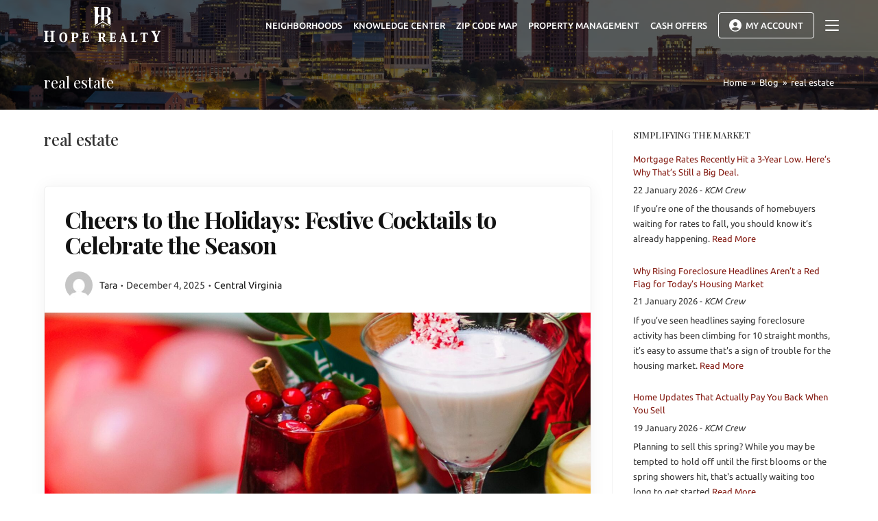

--- FILE ---
content_type: text/html; charset=UTF-8
request_url: https://hoperealtyva.com/tag/real-estate/
body_size: 54994
content:
<!DOCTYPE html>
<html class="html" lang="en-US">
<head>
	<meta charset="UTF-8">
	<link rel="profile" href="https://gmpg.org/xfn/11">

	<meta name='robots' content='index, follow, max-image-preview:large, max-snippet:-1, max-video-preview:-1' />
	<style>img:is([sizes="auto" i], [sizes^="auto," i]) { contain-intrinsic-size: 3000px 1500px }</style>
	<meta name="viewport" content="width=device-width, initial-scale=1">
	<!-- This site is optimized with the Yoast SEO Premium plugin v23.4 (Yoast SEO v26.8) - https://yoast.com/product/yoast-seo-premium-wordpress/ -->
	<title>real estate Archives | Virginia Real Estate</title><link rel="preload" data-rocket-preload as="style" href="https://hoperealtyva.com/wp-content/cache/perfmatters/hoperealtyva.com/fonts/99ff6a10be59.google-fonts.min.css" /><link rel="stylesheet" href="https://hoperealtyva.com/wp-content/cache/perfmatters/hoperealtyva.com/fonts/99ff6a10be59.google-fonts.min.css" media="print" onload="this.media='all'" /><noscript><link rel="stylesheet" href="https://hoperealtyva.com/wp-content/cache/perfmatters/hoperealtyva.com/fonts/99ff6a10be59.google-fonts.min.css" /></noscript>
	<link rel="canonical" href="https://hoperealtyva.com/tag/real-estate/" />
	<link rel="next" href="https://hoperealtyva.com/tag/real-estate/page/2/" />
	<meta property="og:locale" content="en_US" />
	<meta property="og:type" content="article" />
	<meta property="og:title" content="real estate Archives" />
	<meta property="og:url" content="https://hoperealtyva.com/tag/real-estate/" />
	<meta property="og:site_name" content="Virginia Real Estate" />
	<meta property="og:image" content="https://hoperealtyva.com/wp-content/uploads/2021/11/Tara.jpg" />
	<meta property="og:image:width" content="997" />
	<meta property="og:image:height" content="1200" />
	<meta property="og:image:type" content="image/jpeg" />
	<meta name="twitter:card" content="summary_large_image" />
	<meta name="twitter:site" content="@hoperealtyva" />
	<script type="application/ld+json" class="yoast-schema-graph">{"@context":"https://schema.org","@graph":[{"@type":"CollectionPage","@id":"https://hoperealtyva.com/tag/real-estate/","url":"https://hoperealtyva.com/tag/real-estate/","name":"real estate Archives | Virginia Real Estate","isPartOf":{"@id":"https://hoperealtyva.com/#website"},"primaryImageOfPage":{"@id":"https://hoperealtyva.com/tag/real-estate/#primaryimage"},"image":{"@id":"https://hoperealtyva.com/tag/real-estate/#primaryimage"},"thumbnailUrl":"https://hoperealtyva.com/wp-content/uploads/2025/12/drink-station-holiday-sangria.jpeg","breadcrumb":{"@id":"https://hoperealtyva.com/tag/real-estate/#breadcrumb"},"inLanguage":"en-US"},{"@type":"ImageObject","inLanguage":"en-US","@id":"https://hoperealtyva.com/tag/real-estate/#primaryimage","url":"https://hoperealtyva.com/wp-content/uploads/2025/12/drink-station-holiday-sangria.jpeg","contentUrl":"https://hoperealtyva.com/wp-content/uploads/2025/12/drink-station-holiday-sangria.jpeg","width":1920,"height":1088},{"@type":"BreadcrumbList","@id":"https://hoperealtyva.com/tag/real-estate/#breadcrumb","itemListElement":[{"@type":"ListItem","position":1,"name":"Home","item":"https://hoperealtyva.com/"},{"@type":"ListItem","position":2,"name":"real estate"}]},{"@type":"WebSite","@id":"https://hoperealtyva.com/#website","url":"https://hoperealtyva.com/","name":"Virginia Real Estate","description":"Hope Realty - Bringing Hope to New Beginnings","publisher":{"@id":"https://hoperealtyva.com/#organization"},"potentialAction":[{"@type":"SearchAction","target":{"@type":"EntryPoint","urlTemplate":"https://hoperealtyva.com/?s={search_term_string}"},"query-input":{"@type":"PropertyValueSpecification","valueRequired":true,"valueName":"search_term_string"}}],"inLanguage":"en-US"},{"@type":["Organization","Place"],"@id":"https://hoperealtyva.com/#organization","name":"Hope Realty - Virginia Real Estate Experts","url":"https://hoperealtyva.com/","logo":{"@id":"https://hoperealtyva.com/tag/real-estate/#local-main-organization-logo"},"image":{"@id":"https://hoperealtyva.com/tag/real-estate/#local-main-organization-logo"},"sameAs":["https://www.facebook.com/HopeRealty/?ref=hl","https://x.com/hoperealtyva","https://www.instagram.com/hoperealtyva/","https://www.linkedin.com/in/HopeRealty/","https://www.pinterest.com/hoperealtyva/","https://www.youtube.com/channel/UC6qfYY0zDJ_KJyj-utQnq2g"],"address":{"@id":"https://hoperealtyva.com/tag/real-estate/#local-main-place-address"},"geo":{"@type":"GeoCoordinates","latitude":"37.446350","longitude":"-77.571159"},"telephone":["804-480-4673"],"openingHoursSpecification":{"@type":"OpeningHoursSpecification","dayOfWeek":["Monday","Tuesday","Wednesday","Thursday","Friday","Saturday","Sunday"],"opens":"00:00","closes":"23:59"},"email":"contact@hoperealtyva.com"},{"@type":"PostalAddress","@id":"https://hoperealtyva.com/tag/real-estate/#local-main-place-address","streetAddress":"9509 Hull Street Rd, Suite B, North Chesterfield, VA 23236","addressLocality":"North Chesterfield","postalCode":"23236","addressRegion":"Virginia","addressCountry":"US"},{"@type":"ImageObject","inLanguage":"en-US","@id":"https://hoperealtyva.com/tag/real-estate/#local-main-organization-logo","url":"https://hoperealtyva.com/wp-content/uploads/2021/11/hope-logo-color.svg","contentUrl":"https://hoperealtyva.com/wp-content/uploads/2021/11/hope-logo-color.svg","width":231,"height":86,"caption":"Hope Realty - Virginia Real Estate Experts"}]}</script>
	<meta name="geo.placename" content="North Chesterfield" />
	<meta name="geo.position" content="37.446350;-77.571159" />
	<meta name="geo.region" content="United States (US)" />
	<!-- / Yoast SEO Premium plugin. -->




<style id='classic-theme-styles-inline-css'>
/*! This file is auto-generated */
.wp-block-button__link{color:#fff;background-color:#32373c;border-radius:9999px;box-shadow:none;text-decoration:none;padding:calc(.667em + 2px) calc(1.333em + 2px);font-size:1.125em}.wp-block-file__button{background:#32373c;color:#fff;text-decoration:none}
</style>
<style id='global-styles-inline-css'>
:root{--wp--preset--aspect-ratio--square: 1;--wp--preset--aspect-ratio--4-3: 4/3;--wp--preset--aspect-ratio--3-4: 3/4;--wp--preset--aspect-ratio--3-2: 3/2;--wp--preset--aspect-ratio--2-3: 2/3;--wp--preset--aspect-ratio--16-9: 16/9;--wp--preset--aspect-ratio--9-16: 9/16;--wp--preset--color--black: #000000;--wp--preset--color--cyan-bluish-gray: #abb8c3;--wp--preset--color--white: #ffffff;--wp--preset--color--pale-pink: #f78da7;--wp--preset--color--vivid-red: #cf2e2e;--wp--preset--color--luminous-vivid-orange: #ff6900;--wp--preset--color--luminous-vivid-amber: #fcb900;--wp--preset--color--light-green-cyan: #7bdcb5;--wp--preset--color--vivid-green-cyan: #00d084;--wp--preset--color--pale-cyan-blue: #8ed1fc;--wp--preset--color--vivid-cyan-blue: #0693e3;--wp--preset--color--vivid-purple: #9b51e0;--wp--preset--gradient--vivid-cyan-blue-to-vivid-purple: linear-gradient(135deg,rgba(6,147,227,1) 0%,rgb(155,81,224) 100%);--wp--preset--gradient--light-green-cyan-to-vivid-green-cyan: linear-gradient(135deg,rgb(122,220,180) 0%,rgb(0,208,130) 100%);--wp--preset--gradient--luminous-vivid-amber-to-luminous-vivid-orange: linear-gradient(135deg,rgba(252,185,0,1) 0%,rgba(255,105,0,1) 100%);--wp--preset--gradient--luminous-vivid-orange-to-vivid-red: linear-gradient(135deg,rgba(255,105,0,1) 0%,rgb(207,46,46) 100%);--wp--preset--gradient--very-light-gray-to-cyan-bluish-gray: linear-gradient(135deg,rgb(238,238,238) 0%,rgb(169,184,195) 100%);--wp--preset--gradient--cool-to-warm-spectrum: linear-gradient(135deg,rgb(74,234,220) 0%,rgb(151,120,209) 20%,rgb(207,42,186) 40%,rgb(238,44,130) 60%,rgb(251,105,98) 80%,rgb(254,248,76) 100%);--wp--preset--gradient--blush-light-purple: linear-gradient(135deg,rgb(255,206,236) 0%,rgb(152,150,240) 100%);--wp--preset--gradient--blush-bordeaux: linear-gradient(135deg,rgb(254,205,165) 0%,rgb(254,45,45) 50%,rgb(107,0,62) 100%);--wp--preset--gradient--luminous-dusk: linear-gradient(135deg,rgb(255,203,112) 0%,rgb(199,81,192) 50%,rgb(65,88,208) 100%);--wp--preset--gradient--pale-ocean: linear-gradient(135deg,rgb(255,245,203) 0%,rgb(182,227,212) 50%,rgb(51,167,181) 100%);--wp--preset--gradient--electric-grass: linear-gradient(135deg,rgb(202,248,128) 0%,rgb(113,206,126) 100%);--wp--preset--gradient--midnight: linear-gradient(135deg,rgb(2,3,129) 0%,rgb(40,116,252) 100%);--wp--preset--font-size--small: 13px;--wp--preset--font-size--medium: 20px;--wp--preset--font-size--large: 36px;--wp--preset--font-size--x-large: 42px;--wp--preset--spacing--20: 0.44rem;--wp--preset--spacing--30: 0.67rem;--wp--preset--spacing--40: 1rem;--wp--preset--spacing--50: 1.5rem;--wp--preset--spacing--60: 2.25rem;--wp--preset--spacing--70: 3.38rem;--wp--preset--spacing--80: 5.06rem;--wp--preset--shadow--natural: 6px 6px 9px rgba(0, 0, 0, 0.2);--wp--preset--shadow--deep: 12px 12px 50px rgba(0, 0, 0, 0.4);--wp--preset--shadow--sharp: 6px 6px 0px rgba(0, 0, 0, 0.2);--wp--preset--shadow--outlined: 6px 6px 0px -3px rgba(255, 255, 255, 1), 6px 6px rgba(0, 0, 0, 1);--wp--preset--shadow--crisp: 6px 6px 0px rgba(0, 0, 0, 1);}:where(.is-layout-flex){gap: 0.5em;}:where(.is-layout-grid){gap: 0.5em;}body .is-layout-flex{display: flex;}.is-layout-flex{flex-wrap: wrap;align-items: center;}.is-layout-flex > :is(*, div){margin: 0;}body .is-layout-grid{display: grid;}.is-layout-grid > :is(*, div){margin: 0;}:where(.wp-block-columns.is-layout-flex){gap: 2em;}:where(.wp-block-columns.is-layout-grid){gap: 2em;}:where(.wp-block-post-template.is-layout-flex){gap: 1.25em;}:where(.wp-block-post-template.is-layout-grid){gap: 1.25em;}.has-black-color{color: var(--wp--preset--color--black) !important;}.has-cyan-bluish-gray-color{color: var(--wp--preset--color--cyan-bluish-gray) !important;}.has-white-color{color: var(--wp--preset--color--white) !important;}.has-pale-pink-color{color: var(--wp--preset--color--pale-pink) !important;}.has-vivid-red-color{color: var(--wp--preset--color--vivid-red) !important;}.has-luminous-vivid-orange-color{color: var(--wp--preset--color--luminous-vivid-orange) !important;}.has-luminous-vivid-amber-color{color: var(--wp--preset--color--luminous-vivid-amber) !important;}.has-light-green-cyan-color{color: var(--wp--preset--color--light-green-cyan) !important;}.has-vivid-green-cyan-color{color: var(--wp--preset--color--vivid-green-cyan) !important;}.has-pale-cyan-blue-color{color: var(--wp--preset--color--pale-cyan-blue) !important;}.has-vivid-cyan-blue-color{color: var(--wp--preset--color--vivid-cyan-blue) !important;}.has-vivid-purple-color{color: var(--wp--preset--color--vivid-purple) !important;}.has-black-background-color{background-color: var(--wp--preset--color--black) !important;}.has-cyan-bluish-gray-background-color{background-color: var(--wp--preset--color--cyan-bluish-gray) !important;}.has-white-background-color{background-color: var(--wp--preset--color--white) !important;}.has-pale-pink-background-color{background-color: var(--wp--preset--color--pale-pink) !important;}.has-vivid-red-background-color{background-color: var(--wp--preset--color--vivid-red) !important;}.has-luminous-vivid-orange-background-color{background-color: var(--wp--preset--color--luminous-vivid-orange) !important;}.has-luminous-vivid-amber-background-color{background-color: var(--wp--preset--color--luminous-vivid-amber) !important;}.has-light-green-cyan-background-color{background-color: var(--wp--preset--color--light-green-cyan) !important;}.has-vivid-green-cyan-background-color{background-color: var(--wp--preset--color--vivid-green-cyan) !important;}.has-pale-cyan-blue-background-color{background-color: var(--wp--preset--color--pale-cyan-blue) !important;}.has-vivid-cyan-blue-background-color{background-color: var(--wp--preset--color--vivid-cyan-blue) !important;}.has-vivid-purple-background-color{background-color: var(--wp--preset--color--vivid-purple) !important;}.has-black-border-color{border-color: var(--wp--preset--color--black) !important;}.has-cyan-bluish-gray-border-color{border-color: var(--wp--preset--color--cyan-bluish-gray) !important;}.has-white-border-color{border-color: var(--wp--preset--color--white) !important;}.has-pale-pink-border-color{border-color: var(--wp--preset--color--pale-pink) !important;}.has-vivid-red-border-color{border-color: var(--wp--preset--color--vivid-red) !important;}.has-luminous-vivid-orange-border-color{border-color: var(--wp--preset--color--luminous-vivid-orange) !important;}.has-luminous-vivid-amber-border-color{border-color: var(--wp--preset--color--luminous-vivid-amber) !important;}.has-light-green-cyan-border-color{border-color: var(--wp--preset--color--light-green-cyan) !important;}.has-vivid-green-cyan-border-color{border-color: var(--wp--preset--color--vivid-green-cyan) !important;}.has-pale-cyan-blue-border-color{border-color: var(--wp--preset--color--pale-cyan-blue) !important;}.has-vivid-cyan-blue-border-color{border-color: var(--wp--preset--color--vivid-cyan-blue) !important;}.has-vivid-purple-border-color{border-color: var(--wp--preset--color--vivid-purple) !important;}.has-vivid-cyan-blue-to-vivid-purple-gradient-background{background: var(--wp--preset--gradient--vivid-cyan-blue-to-vivid-purple) !important;}.has-light-green-cyan-to-vivid-green-cyan-gradient-background{background: var(--wp--preset--gradient--light-green-cyan-to-vivid-green-cyan) !important;}.has-luminous-vivid-amber-to-luminous-vivid-orange-gradient-background{background: var(--wp--preset--gradient--luminous-vivid-amber-to-luminous-vivid-orange) !important;}.has-luminous-vivid-orange-to-vivid-red-gradient-background{background: var(--wp--preset--gradient--luminous-vivid-orange-to-vivid-red) !important;}.has-very-light-gray-to-cyan-bluish-gray-gradient-background{background: var(--wp--preset--gradient--very-light-gray-to-cyan-bluish-gray) !important;}.has-cool-to-warm-spectrum-gradient-background{background: var(--wp--preset--gradient--cool-to-warm-spectrum) !important;}.has-blush-light-purple-gradient-background{background: var(--wp--preset--gradient--blush-light-purple) !important;}.has-blush-bordeaux-gradient-background{background: var(--wp--preset--gradient--blush-bordeaux) !important;}.has-luminous-dusk-gradient-background{background: var(--wp--preset--gradient--luminous-dusk) !important;}.has-pale-ocean-gradient-background{background: var(--wp--preset--gradient--pale-ocean) !important;}.has-electric-grass-gradient-background{background: var(--wp--preset--gradient--electric-grass) !important;}.has-midnight-gradient-background{background: var(--wp--preset--gradient--midnight) !important;}.has-small-font-size{font-size: var(--wp--preset--font-size--small) !important;}.has-medium-font-size{font-size: var(--wp--preset--font-size--medium) !important;}.has-large-font-size{font-size: var(--wp--preset--font-size--large) !important;}.has-x-large-font-size{font-size: var(--wp--preset--font-size--x-large) !important;}
:where(.wp-block-post-template.is-layout-flex){gap: 1.25em;}:where(.wp-block-post-template.is-layout-grid){gap: 1.25em;}
:where(.wp-block-columns.is-layout-flex){gap: 2em;}:where(.wp-block-columns.is-layout-grid){gap: 2em;}
:root :where(.wp-block-pullquote){font-size: 1.5em;line-height: 1.6;}
</style>
<link rel='stylesheet' id='float-menu-css' href='https://hoperealtyva.com/wp-content/plugins/float-menu/public/assets/css/style.min.css?ver=7.2.2' media='all' />
<link data-minify="1" rel='stylesheet' id='float-menu-fontawesome-css' href='https://hoperealtyva.com/wp-content/cache/min/1/wp-content/plugins/float-menu/vendors/fontawesome/css/all.min.css?ver=1751377370' media='all' />
<link rel='stylesheet' id='super-rss-reader-css' href='https://hoperealtyva.com/wp-content/plugins/super-rss-reader/public/css/style.min.css?ver=5.4' media='all' />
<link rel='stylesheet' id='agentwp-style-css' href='https://hoperealtyva.com/wp-content/themes/agentwp/assets/css/style.min.css?ver=3.6.0.1' media='all' />


<link rel='stylesheet' id='amb-mobile-bar-style-css' href='https://hoperealtyva.com/wp-content/plugins/agent-mobile-bar/assets/css/style.min.css?ver=a292e5f7c05f85d9bb3822a5ab16c5e9' media='all' />
<link rel='stylesheet' id='asp-side-panel-style-css' href='https://hoperealtyva.com/wp-content/plugins/agent-side-panel/assets/css/style.min.css?ver=a292e5f7c05f85d9bb3822a5ab16c5e9' media='all' />
<style id='rocket-lazyload-inline-css'>
.rll-youtube-player{position:relative;padding-bottom:56.23%;height:0;overflow:hidden;max-width:100%;}.rll-youtube-player:focus-within{outline: 2px solid currentColor;outline-offset: 5px;}.rll-youtube-player iframe{position:absolute;top:0;left:0;width:100%;height:100%;z-index:100;background:0 0}.rll-youtube-player img{bottom:0;display:block;left:0;margin:auto;max-width:100%;width:100%;position:absolute;right:0;top:0;border:none;height:auto;-webkit-transition:.4s all;-moz-transition:.4s all;transition:.4s all}.rll-youtube-player img:hover{-webkit-filter:brightness(75%)}.rll-youtube-player .play{height:100%;width:100%;left:0;top:0;position:absolute;background:url(https://hoperealtyva.com/wp-content/plugins/wp-rocket/assets/img/youtube.png) no-repeat center;background-color: transparent !important;cursor:pointer;border:none;}.wp-embed-responsive .wp-has-aspect-ratio .rll-youtube-player{position:absolute;padding-bottom:0;width:100%;height:100%;top:0;bottom:0;left:0;right:0}
</style>
<script src="https://hoperealtyva.com/wp-includes/js/jquery/jquery.min.js?ver=3.7.1" id="jquery-core-js"></script>
<script src="https://hoperealtyva.com/wp-content/plugins/super-rss-reader/public/js/jquery.easy-ticker.min.js?ver=5.4" id="jquery-easy-ticker-js"></script>
<script src="https://hoperealtyva.com/wp-content/plugins/super-rss-reader/public/js/script.min.js?ver=5.4" id="super-rss-reader-js"></script>


<!-- WordPress Version 6.8.3 -->
<!-- IDX Broker WordPress Plugin 3.2.6 Activated -->
<!-- IDX Broker WordPress Plugin Wrapper Meta-->

<!-- Global site tag (gtag.js) - Google Analytics -->
<script async src="https://www.googletagmanager.com/gtag/js?id=UA-167977717-32"></script>
<script>
  window.dataLayer = window.dataLayer || [];
  function gtag(){dataLayer.push(arguments);}
  gtag('js', new Date());

  gtag('config', 'UA-167977717-32');
</script>

<!-- Google tag (gtag.js) -->
<script async src="https://www.googletagmanager.com/gtag/js?id=G-MNC1KVK4E7"></script>
<script>
  window.dataLayer = window.dataLayer || [];
  function gtag(){dataLayer.push(arguments);}
  gtag('js', new Date());

  gtag('config', 'G-MNC1KVK4E7');
</script>

<!-- begin Widget Tracker Code -->
<script>
(function(w,i,d,g,e,t){w["WidgetTrackerObject"]=g;(w[g]=w[g]||function()
{(w[g].q=w[g].q||[]).push(arguments);}),(w[g].ds=1*new Date());(e="script"),
(t=d.createElement(e)),(e=d.getElementsByTagName(e)[0]);t.async=1;t.src=i;
e.parentNode.insertBefore(t,e);})
(window,"https://widgetbe.com/agent",document,"widgetTracker");
window.widgetTracker("create", "WT-VTTGYZAP");
window.widgetTracker("send", "pageview");
</script>
<!-- end Widget Tracker Code -->
<meta name="generator" content="Elementor 3.34.2; features: e_font_icon_svg, additional_custom_breakpoints; settings: css_print_method-internal, google_font-enabled, font_display-auto">
			<style>
				.e-con.e-parent:nth-of-type(n+4):not(.e-lazyloaded):not(.e-no-lazyload),
				.e-con.e-parent:nth-of-type(n+4):not(.e-lazyloaded):not(.e-no-lazyload) * {
					background-image: none !important;
				}
				@media screen and (max-height: 1024px) {
					.e-con.e-parent:nth-of-type(n+3):not(.e-lazyloaded):not(.e-no-lazyload),
					.e-con.e-parent:nth-of-type(n+3):not(.e-lazyloaded):not(.e-no-lazyload) * {
						background-image: none !important;
					}
				}
				@media screen and (max-height: 640px) {
					.e-con.e-parent:nth-of-type(n+2):not(.e-lazyloaded):not(.e-no-lazyload),
					.e-con.e-parent:nth-of-type(n+2):not(.e-lazyloaded):not(.e-no-lazyload) * {
						background-image: none !important;
					}
				}
			</style>
			<link rel="icon" href="https://hoperealtyva.com/wp-content/uploads/2021/12/64x64.png" sizes="32x32" />
<link rel="icon" href="https://hoperealtyva.com/wp-content/uploads/2021/12/64x64.png" sizes="192x192" />
<link rel="apple-touch-icon" href="https://hoperealtyva.com/wp-content/uploads/2021/12/64x64.png" />
<meta name="msapplication-TileImage" content="https://hoperealtyva.com/wp-content/uploads/2021/12/64x64.png" />
		<style id="wp-custom-css">
			/* Account Button */#site-navigation-wrap .dropdown-menu>li.idx-account-li.btn>a>span{background:none;font-size:13px;font-weight:500;border:1px solid #fff;border-radius:4px}#site-navigation-wrap .dropdown-menu>li.idx-account-li.btn>a:hover>span{background-color:var(--btn-bg-color);color:var(--btn-color);border-color:var(--btn-bg-color)}@media only screen and (min-width:1081px){/* Side Panel Button */.side-panel-btn .side-panel-btn-wrap{padding:10px 0;border:none}.side-panel-btn .side-panel-btn-wrap .side-panel-text{display:none}}@media only screen and (max-width:1080px){/* Hide Regular Menu Mobile Toggle (use side panel only) */#site-header-inner .agentwp-mobile-menu-icon .mobile-menu{display:none !important}/* Side Panel Burger Fix */.side-panel-btn .side-panel-btn-wrap .hamburger-box{top:0}}/* White Header Pages *//* Account Button */#site-header.default-header #site-navigation-wrap .dropdown-menu>li.idx-account-li.btn>a:not(:hover)>span{border-color:var(--e-global-color-secondary);color:var(--e-global-color-secondary)}/* Side Panel Button */#site-header.default-header .side-panel-btn .hamburger-inner,#site-header.default-header .side-panel-btn .hamburger-inner:before,#site-header.default-header .side-panel-btn .hamburger-inner:after{background-color:var(--link-hover-color)}#site-header.default-header .side-panel-btn .hamburger.is-active .hamburger-inner{background-color:transparent}/* Menu Toggle (not used) */#site-header.default-header .mobile-menu .hamburger-inner,#site-header.default-header .mobile-menu .hamburger-inner::before,#site-header.default-header .mobile-menu .hamburger-inner::after{background-color:var(--link-hover-color)}#site-header.default-header .mobile-menu .hamburger.is-active .hamburger-inner{background-color:transparent}		</style>
		<!-- AgentWP CSS -->
<style type="text/css">
.background-image-page-header-overlay{opacity:0.6}/* General CSS */a:hover,a.light:hover,.theme-heading .text::before,.theme-heading .text::after,#site-navigation-wrap .dropdown-menu >li >a:hover,.agentwp-mobile-menu-icon a:hover,.blog-entry .blog-entry-header .entry-title a:hover,.blog-entry .blog-entry-readmore a:hover,ul.meta li a:hover,.dropcap,.single nav.post-navigation .nav-links .title,body .related-post-title a:hover,body #wp-calendar caption,body .contact-info-widget.default i,body .contact-info-widget.big-icons i,body .custom-links-widget .agentwp-custom-links li a:hover,body .custom-links-widget .agentwp-custom-links li a:hover:before,body .posts-thumbnails-widget li a:hover,body .social-widget li.agentwp-email a:hover,.comment-author .comment-meta .comment-reply-link,#respond #cancel-comment-reply-link:hover,#footer-widgets .footer-box a:hover,#footer-bottom a:hover,#footer-bottom #footer-bottom-menu a:hover,.sidr a:hover,.sidr-class-dropdown-toggle:hover,.sidr-class-menu-item-has-children.active >a,.sidr-class-menu-item-has-children.active >a >.sidr-class-dropdown-toggle{color:#841b12}.single nav.post-navigation .nav-links .title .awp-icon use,.blog-entry .blog-entry-readmore a:hover .awp-icon use,body .contact-info-widget.default .awp-icon use,body .contact-info-widget.big-icons .awp-icon use{stroke:#841b12}input[type="button"],input[type="reset"],input[type="submit"],button[type="submit"],.button,.agentwp-theme .elementor-button,#site-navigation-wrap .dropdown-menu >li.btn >a >span,.thumbnail:hover i,body .contact-info-widget.big-icons li:hover i{background-color:#841b12}.thumbnail:hover .link-post-svg-icon{background-color:#841b12}body .contact-info-widget.big-icons li:hover .awp-icon{background-color:#841b12}.widget-title{border-color:#841b12}blockquote{border-color:#841b12}#searchform-dropdown{border-color:#841b12}.dropdown-menu .sub-menu{border-color:#841b12}.blog-entry .blog-entry-readmore a:hover{border-color:#841b12}.agentwp-newsletter-form-wrap input[type="email"]:focus{border-color:#841b12}.social-widget li.agentwp-email a:hover{border-color:#841b12}#respond #cancel-comment-reply-link:hover{border-color:#841b12}body .contact-info-widget.big-icons li:hover i{border-color:#841b12}#footer-widgets .agentwp-newsletter-form-wrap input[type="email"]:focus{border-color:#841b12}body.agentwp-theme{--primary-color:#841b12;--e-global-color-accent:#841b12}blockquote,.wp-block-quote{border-left-color:#841b12}body .contact-info-widget.big-icons li:hover .awp-icon{border-color:#841b12}:root{--primary-hover-color:#191b21}input[type="button"]:hover,input[type="reset"]:hover,input[type="submit"]:hover,button[type="submit"]:hover,input[type="button"]:focus,input[type="reset"]:focus,input[type="submit"]:focus,button[type="submit"]:focus,.button:hover,.button:focus,.agentwp-theme .elementor-button:hover,.agentwp-theme .elementor-button:focus,#site-navigation-wrap .dropdown-menu >li.btn >a:hover >span{background-color:#191b21}:root{--link-color:#841b12}a{color:#841b12}:root{--link-hover-color:#191b21}a:hover{color:#191b21}.site-breadcrumbs a:hover,.background-image-page-header .site-breadcrumbs a:hover{color:#841b12}.site-breadcrumbs a:hover .awp-icon use,.background-image-page-header .site-breadcrumbs a:hover .awp-icon use{stroke:#841b12}label{color:#191b21}:root{--input-border-radius:4px}form input[type="text"],form input[type="password"],form input[type="email"],form input[type="url"],form input[type="date"],form input[type="month"],form input[type="time"],form input[type="datetime"],form input[type="datetime-local"],form input[type="week"],form input[type="number"],form input[type="search"],form input[type="tel"],form input[type="color"],form select,form textarea,.button-input,.agentwp-theme .elementor-field-group .elementor-field-textual{border-radius:4px}:root{--input-border-color-focus:#841b12}form input[type="text"]:focus,form input[type="password"]:focus,form input[type="email"]:focus,form input[type="tel"]:focus,form input[type="url"]:focus,form input[type="search"]:focus,form textarea:focus,.button-input:focus,.button-input.open,.agentwp-theme .elementor-field-group .elementor-field-textual:focus,.select2-drop-active,.select2-dropdown-open.select2-drop-above .select2-choice,.select2-dropdown-open.select2-drop-above .select2-choices,.select2-drop.select2-drop-above.select2-drop-active,.select2-container-active .select2-choice,.select2-container-active .select2-choices{border-color:#841b12}:root{--input-color:#191b21}form input[type="text"],form input[type="password"],form input[type="email"],form input[type="url"],form input[type="date"],form input[type="month"],form input[type="time"],form input[type="datetime"],form input[type="datetime-local"],form input[type="week"],form input[type="number"],form input[type="search"],form input[type="tel"],form input[type="color"],form select,form textarea,.button-input,.agentwp-theme .elementor-field-group .elementor-field-textual{color:#191b21}.theme-button,input[type="submit"],button[type="submit"],button,body .button,.agentwp-theme .elementor-button{padding:17px 25px 17px 25px}:root{--btn-border-radius:4px}.theme-button,input[type="submit"],button[type="submit"],button,body .button,.agentwp-theme .elementor-button,.blog-entry .blog-entry-readmore a{border-radius:4px}:root{--btn-bg-color:#841b12}body .theme-button,body input[type="submit"],body button[type="submit"],body button,body .button,.agentwp-theme .elementor-button{background-color:#841b12}:root{--btn-hover-bg-color:#333333}body .theme-button:hover,body input[type="submit"]:hover,body button[type="submit"]:hover,body button:hover,body .button:hover,body .button:focus,.agentwp-theme .elementor-button:hover,.agentwp-theme .elementor-button:focus{background-color:#333333}:root{--btn-hover-color:#fcfcfc}body .theme-button:hover,body input[type="submit"]:hover,body button[type="submit"]:hover,body button:hover,body .button:hover,body .button:focus,.agentwp-theme .elementor-button:hover,.agentwp-theme .elementor-button:focus{color:#fcfcfc}/* Header CSS */#site-logo #site-logo-inner a img{max-width:170px}#site-navigation-wrap .dropdown-menu >li >a{padding:0 8px}#site-logo #site-logo-inner a{color:#ffffff}#site-navigation-wrap .dropdown-menu >li >a,.agentwp-mobile-menu-icon a{color:#ffffff}#site-navigation-wrap .dropdown-menu >li >a .awp-icon use,.agentwp-mobile-menu-icon a .awp-icon use{stroke:#ffffff}#site-logo #site-logo-inner a:hover{color:#841b12}#site-navigation-wrap .dropdown-menu >li >a:hover,.agentwp-mobile-menu-icon a:hover{color:#841b12}#site-navigation-wrap .dropdown-menu >li >a:hover .awp-icon use,.agentwp-mobile-menu-icon a:hover .awp-icon use{stroke:#841b12}#site-navigation-wrap .dropdown-menu >.current-menu-item >a,#site-navigation-wrap .dropdown-menu >.current-menu-ancestor >a,#site-navigation-wrap .dropdown-menu >.current-menu-item >a:hover,#site-navigation-wrap .dropdown-menu >.current-menu-ancestor >a:hover{color:#841b12}.dropdown-menu .sub-menu,#searchform-dropdown,.current-shop-items-dropdown{border-color:#841b12}@media (max-width:1080px){#site-navigation-wrap,.after-header-content{display:none}#site-header-inner{display:-ms-flexbox;display:flex;-ms-flex-align:center;align-items:center}#site-header-inner .agentwp-mobile-menu-icon{display:-ms-inline-flexbox;display:inline-flex;margin-left:auto}#site-header-inner .agentwp-mobile-menu-icon .mobile-menu-btn{display:-ms-flexbox;display:flex;-ms-flex-align:center;align-items:center}#side-panel-wrap a.side-panel-btn{display:none !important}}.mobile-menu .hamburger-inner,.mobile-menu .hamburger-inner::before,.mobile-menu .hamburger-inner::after{background-color:#ffffff}body .sidr a:hover,body .sidr-class-dropdown-toggle:hover,body .sidr-class-dropdown-toggle .fa,body .sidr-class-menu-item-has-children.active >a,body .sidr-class-menu-item-has-children.active >a >.sidr-class-dropdown-toggle{color:#841b12}/* Footer CSS */#footer-widgets{background-color:#ffffff}#footer-bottom a:hover,#footer-bottom #footer-bottom-menu a:hover{color:#841b12}/* Mobile Bar CSS */#amb-mobile-bar #amb-nav-items a .amb-icon svg #icon-accent{fill:#841b12}/* Side Panel CSS */#side-panel-wrap #side-panel-content{padding:0}.side-panel-btn .hamburger-inner,.side-panel-btn .hamburger-inner::before,.side-panel-btn .hamburger-inner::after{background-color:#ffffff}#side-panel-wrap a.close-panel:hover{color:#841b12}#side-panel-wrap a.close-panel:hover .awp-icon use{stroke:#841b12}#side-panel-wrap h1,#side-panel-wrap h2,#side-panel-wrap h3,#side-panel-wrap h4,#side-panel-wrap h5,#side-panel-wrap h6,#side-panel-wrap .sidebar-box .panel-widget-title{color:#aaaaaa}#side-panel-wrap a:hover{color:#841b12}@media (max-width:neverpx){li.side-panel-li,#side-panel-wrap,.agentwp-mobile-menu-icon a.side-panel-btn{display:none !important}}.page-header{background-image:url( https://hoperealtyva.com/wp-content/uploads/2021/11/header-bg.jpeg ) !important;background-position:center center;height:160px}/* Typography CSS */body{font-family:Ubuntu;color:#353535}h1,h2,h3,h4,h5,h6,.theme-heading,.widget-title,.agentwp-widget-recent-posts-title,.comment-reply-title,.entry-title,.sidebar-box .widget-title{font-family:Playfair Display;font-weight:500;color:#333333}#site-navigation-wrap .dropdown-menu >li >a,.agentwp-mobile-menu-icon a{font-weight:500;font-size:13px;text-transform:uppercase}.page-header .page-header-title,.page-header.background-image-page-header .page-header-title{font-family:Playfair Display;font-size:22px}:root{--body-color:#353535}:root{--body-font:Ubuntu}:root{--headings-color:#333333}:root{--headings-font:Playfair Display}
</style><noscript><style id="rocket-lazyload-nojs-css">.rll-youtube-player, [data-lazy-src]{display:none !important;}</style></noscript></head>

<body class="archive tag tag-real-estate tag-35 wp-custom-logo wp-embed-responsive wp-theme-agentwp agentwp-theme sidebar-mobile has-transparent-header header-border has-sidebar content-right-sidebar page-with-background-title has-breadcrumbs asp-right elementor-default elementor-kit-6" itemscope="itemscope" itemtype="https://schema.org/Blog">

	
	
	<div data-rocket-location-hash="8d4cf696f26de01be85ad0a187dccab0" id="outer-wrap" class="site clr">

		<a class="skip-link screen-reader-text" href="#main">Skip to content</a>

		
		<div data-rocket-location-hash="d32c78bb6c23ac2fe4709dc3c38ea82f" id="wrap" class="clr">

				<div data-rocket-location-hash="f1ed407a425fa9ee97cec687ebbbcd75" id="transparent-header-wrap" class="clr">
	
<header id="site-header" class="transparent-header clr" data-height="74" itemscope="itemscope" itemtype="https://schema.org/WPHeader" role="banner">

	
					
			<div id="site-header-inner" class="clr container">

				
				

<div id="site-logo" class="clr" itemscope itemtype="https://schema.org/Brand" >

	
	<div id="site-logo-inner" class="clr">

		<a href="https://hoperealtyva.com/" class="custom-logo-link" rel="home"><img fetchpriority="high" width="1203" height="379" src="data:image/svg+xml,%3Csvg%20xmlns='http://www.w3.org/2000/svg'%20viewBox='0%200%201203%20379'%3E%3C/svg%3E" class="custom-logo" alt="Virginia Real Estate" decoding="async" data-lazy-srcset="https://hoperealtyva.com/wp-content/uploads/2021/11/transparent-logo-2.png 1203w, https://hoperealtyva.com/wp-content/uploads/2021/11/transparent-logo-2-300x95.png 300w, https://hoperealtyva.com/wp-content/uploads/2021/11/transparent-logo-2-768x242.png 768w" data-lazy-sizes="(max-width: 1203px) 100vw, 1203px" data-lazy-src="https://hoperealtyva.com/wp-content/uploads/2021/11/transparent-logo-2.png" /><noscript><img fetchpriority="high" width="1203" height="379" src="https://hoperealtyva.com/wp-content/uploads/2021/11/transparent-logo-2.png" class="custom-logo" alt="Virginia Real Estate" decoding="async" srcset="https://hoperealtyva.com/wp-content/uploads/2021/11/transparent-logo-2.png 1203w, https://hoperealtyva.com/wp-content/uploads/2021/11/transparent-logo-2-300x95.png 300w, https://hoperealtyva.com/wp-content/uploads/2021/11/transparent-logo-2-768x242.png 768w" sizes="(max-width: 1203px) 100vw, 1203px" /></noscript></a>
	</div><!-- #site-logo-inner -->

	
</div><!-- #site-logo -->


		<div id="site-navigation-wrap" class="clr">

			
			<nav id="site-navigation" class="navigation main-navigation clr" itemscope="itemscope" itemtype="https://schema.org/SiteNavigationElement" role="navigation" >

				<ul id="menu-main-menu" class="main-menu dropdown-menu sf-menu"><li id="menu-item-285" class="menu-item menu-item-type-post_type menu-item-object-page menu-item-285"><a href="https://hoperealtyva.com/virginia/" class="menu-link"><span class="text-wrap">Neighborhoods</span></a></li><li id="menu-item-287" class="menu-item menu-item-type-post_type menu-item-object-page menu-item-287"><a href="https://hoperealtyva.com/north-virginia-knowledge-center/" class="menu-link"><span class="text-wrap">Knowledge Center</span></a></li><li id="menu-item-288" class="menu-item menu-item-type-post_type menu-item-object-page menu-item-288"><a href="https://hoperealtyva.com/north-virginia-zip-code-map/" class="menu-link"><span class="text-wrap">Zip Code Map</span></a></li><li id="menu-item-1323" class="menu-item menu-item-type-custom menu-item-object-custom menu-item-1323"><a target="_blank" href="https://propertymanagementrichmond.com/" class="menu-link"><span class="text-wrap">Property Management</span></a></li><li id="menu-item-1393" class="menu-item menu-item-type-post_type menu-item-object-page menu-item-1393"><a href="https://hoperealtyva.com/sell-your-virginia-home/" class="menu-link"><span class="text-wrap">Cash Offers</span></a></li><li class="idx-account-li btn"><a href="https://search.hoperealtyva.com/idx/myaccount" class="idx-account"><span class="text-wrap"><svg class="awp-icon awp-icon-person-circle " aria-hidden="true" role="img"><use xlink:href="#awp-icon-person-circle"></use></svg>My Account</span></a></li><li class="side-panel-li"><a href="#" class="side-panel-btn"><span class="side-panel-btn-wrap"><span class="side-panel-text">Menu</span><div class="side-panel-icon hamburger hamburger--3dx"><div class="hamburger-box"><div class="hamburger-inner"></div></div></div></span></a></li></ul>
			</nav><!-- #site-navigation -->

			
		</div><!-- #site-navigation-wrap -->

		
	
				
	
	<div class="agentwp-mobile-menu-icon clr">

		
		
		
		<a href="https://hoperealtyva.com/#mobile-menu-toggle" class="mobile-menu"  aria-label="Mobile Menu">
			<span class="mobile-menu-btn">
				<div class="hamburger hamburger--3dx" aria-expanded="false" role="navigation">
					<div class="hamburger-box">
						<div class="hamburger-inner"></div>
					</div>
				</div>
				<span class="agentwp-text">Menu</span>
			</span>
		</a>

		
		
		<a href="#" class="side-panel-btn"><span class="side-panel-btn-wrap"><span class="side-panel-text">Menu</span><div class="side-panel-icon hamburger hamburger--3dx"><div class="hamburger-box"><div class="hamburger-inner"></div></div></div></span></a>
	</div><!-- #agentwp-mobile-menu-navbar -->

	

			</div><!-- #site-header-inner -->

			
			
			
		
</header><!-- #site-header -->

	</div>
	
			
			<main id="main" class="site-main clr"  role="main">

				

<header class="page-header background-image-page-header">

	
	<div class="container clr page-header-inner">
		
				<p class="page-header-title clr">real estate</p>

		
		<nav role="navigation" aria-label="Breadcrumbs" class="site-breadcrumbs clr position-"><ol class="trail-items" itemscope itemtype="http://schema.org/BreadcrumbList"><meta name="numberOfItems" content="3" /><meta name="itemListOrder" content="Ascending" /><li class="trail-item trail-begin" itemprop="itemListElement" itemscope itemtype="https://schema.org/ListItem"><a itemprop="item" href="https://hoperealtyva.com" rel="home" aria-label="Home" itemprop="item"><span itemprop="name">Home</span></a><span class="breadcrumb-sep">»</span><meta content="1" itemprop="position" /></li><li class="trail-item" itemprop="itemListElement" itemscope itemtype="https://schema.org/ListItem"><a itemprop="item" href="https://hoperealtyva.com/blog/" itemprop="item"><span itemprop="name">Blog</span></a><span class="breadcrumb-sep">»</span><meta content="2" itemprop="position" /></li><li class="trail-item trail-end" itemprop="itemListElement" itemscope itemtype="https://schema.org/ListItem"><span itemprop="name"><a itemprop="item" href="https://hoperealtyva.com/tag/real-estate/">real estate</a></span><meta content="3" itemprop="position" /></li></ol></nav>	</div><!-- .page-header-inner -->

	
	<span class="background-image-page-header-overlay"></span>
</header><!-- .page-header -->


	
	<div id="content-wrap" class="container clr">

		
		<div id="primary" class="content-area clr">

			
			<div id="content" class="site-content clr">

				
										<div id="blog-entries" class="entries clr">

							<div class="archive-header">
    <h1 class="archive-title" itemprop="headline">real estate</h1>
    
    </div>							
							
								
<article id="post-1731" class="blog-entry clr post-1731 post type-post status-publish format-standard has-post-thumbnail hentry category-central-virginia category-hacks category-health-and-wellness category-real-estate category-recipes category-uncategorized category-winter tag-central-virginia tag-chester tag-chesterfield-neighborhoods tag-christmas tag-community-guide tag-community-information tag-holidays tag-home-buying tag-real-estate entry has-media">

	<div class="blog-entry-inner clr">

		

<header class="blog-entry-header clr">
	<h2 class="blog-entry-title entry-title">
		<a href="https://hoperealtyva.com/cheers-to-the-holidays-festive-cocktails-to-celebrate-the-season/" rel="bookmark">Cheers to the Holidays: Festive Cocktails to Celebrate the Season</a>
	</h2><!-- .blog-entry-title -->
</header><!-- .blog-entry-header -->


<ul class="meta clr" aria-label="Post details:">

	
					<li class="meta-author" itemprop="name">
				<img alt='' src="data:image/svg+xml,%3Csvg%20xmlns='http://www.w3.org/2000/svg'%20viewBox='0%200%2040%2040'%3E%3C/svg%3E" data-lazy-srcset='https://secure.gravatar.com/avatar/d9a0eda9739bd4c860e69f7508a1e8646499b0f227c6d6e067231a81890e15e2?s=80&#038;d=mm&#038;r=g 2x' class='avatar avatar-40 photo' height='40' width='40' decoding='async' data-lazy-src="https://secure.gravatar.com/avatar/d9a0eda9739bd4c860e69f7508a1e8646499b0f227c6d6e067231a81890e15e2?s=40&#038;d=mm&#038;r=g"/><noscript><img alt='' src='https://secure.gravatar.com/avatar/d9a0eda9739bd4c860e69f7508a1e8646499b0f227c6d6e067231a81890e15e2?s=40&#038;d=mm&#038;r=g' srcset='https://secure.gravatar.com/avatar/d9a0eda9739bd4c860e69f7508a1e8646499b0f227c6d6e067231a81890e15e2?s=80&#038;d=mm&#038;r=g 2x' class='avatar avatar-40 photo' height='40' width='40' decoding='async'/></noscript>				<span class="screen-reader-text">Post author:</span>
				<a href="https://hoperealtyva.com/author/tara/" title="Posts by Tara" rel="author"  itemprop="author" itemscope="itemscope" itemtype="https://schema.org/Person">Tara</a>			</li>
		
		
		
		
	
		
					<li class="meta-date" itemprop="datePublished"><span class="screen-reader-text">Post published:</span>December 4, 2025</li>
		
		
		
	
		
		
					<li class="meta-cat"><span class="screen-reader-text">Post category:</span><a href="https://hoperealtyva.com/category/central-virginia/">Central Virginia</a></li>
		
		
	
		
		
		
		
	
</ul>


<div class="thumbnail">

	<a href="https://hoperealtyva.com/cheers-to-the-holidays-festive-cocktails-to-celebrate-the-season/" class="thumbnail-link">

		<img width="1200" height="680" src="data:image/svg+xml,%3Csvg%20xmlns='http://www.w3.org/2000/svg'%20viewBox='0%200%201200%20680'%3E%3C/svg%3E" class="attachment-large size-large wp-post-image" alt="Read more about Cheers to the Holidays: Festive Cocktails to Celebrate the Season" itemprop="image" decoding="async" data-lazy-srcset="https://hoperealtyva.com/wp-content/uploads/2025/12/drink-station-holiday-sangria.jpeg 1920w, https://hoperealtyva.com/wp-content/uploads/2025/12/drink-station-holiday-sangria-300x170.jpeg 300w, https://hoperealtyva.com/wp-content/uploads/2025/12/drink-station-holiday-sangria-768x435.jpeg 768w, https://hoperealtyva.com/wp-content/uploads/2025/12/drink-station-holiday-sangria-1536x870.jpeg 1536w" data-lazy-sizes="(max-width: 1200px) 100vw, 1200px" data-lazy-src="https://hoperealtyva.com/wp-content/uploads/2025/12/drink-station-holiday-sangria.jpeg" /><noscript><img width="1200" height="680" src="https://hoperealtyva.com/wp-content/uploads/2025/12/drink-station-holiday-sangria.jpeg" class="attachment-large size-large wp-post-image" alt="Read more about Cheers to the Holidays: Festive Cocktails to Celebrate the Season" itemprop="image" decoding="async" srcset="https://hoperealtyva.com/wp-content/uploads/2025/12/drink-station-holiday-sangria.jpeg 1920w, https://hoperealtyva.com/wp-content/uploads/2025/12/drink-station-holiday-sangria-300x170.jpeg 300w, https://hoperealtyva.com/wp-content/uploads/2025/12/drink-station-holiday-sangria-768x435.jpeg 768w, https://hoperealtyva.com/wp-content/uploads/2025/12/drink-station-holiday-sangria-1536x870.jpeg 1536w" sizes="(max-width: 1200px) 100vw, 1200px" /></noscript>
	</a>

	
</div><!-- .thumbnail -->


<div class="blog-entry-summary clr" itemprop="text">
	<p>
		The holiday season is the perfect time to gather with friends, share laughter, and enjoy drinks that feel just as&hellip;	</p>
</div><!-- .blog-entry-summary -->



<div class="blog-entry-readmore clr">
	
<a href="https://hoperealtyva.com/cheers-to-the-holidays-festive-cocktails-to-celebrate-the-season/">Continue Reading<span class="screen-reader-text">Cheers to the Holidays: Festive Cocktails to Celebrate the Season</span><svg class="awp-icon awp-icon-arrow-forward-outline " aria-hidden="true" role="img"><use xlink:href="#awp-icon-arrow-forward-outline"></use></svg></a>

</div><!-- .blog-entry-readmore -->


	</div><!-- .blog-entry-inner -->

</article><!-- #post-## -->
							
								
<article id="post-1723" class="blog-entry clr post-1723 post type-post status-publish format-standard has-post-thumbnail hentry category-central-virginia category-finance category-for-buyers category-for-sellers category-northern-virginia category-real-estate category-rva category-uncategorized tag-central-virginia tag-community-information tag-home-value tag-lifestyle tag-real-estate tag-real-estate-blogs tag-real-estate-market tag-richmondva tag-rva-real-estate tag-tara-ulysse entry has-media">

	<div class="blog-entry-inner clr">

		

<header class="blog-entry-header clr">
	<h2 class="blog-entry-title entry-title">
		<a href="https://hoperealtyva.com/why-central-virginia-is-attracting-new-residents-and-what-it-means-for-the-housing-market/" rel="bookmark">Why Central Virginia is Attracting New Residents and What It Means for the Housing Market</a>
	</h2><!-- .blog-entry-title -->
</header><!-- .blog-entry-header -->


<ul class="meta clr" aria-label="Post details:">

	
					<li class="meta-author" itemprop="name">
				<img alt='' src="data:image/svg+xml,%3Csvg%20xmlns='http://www.w3.org/2000/svg'%20viewBox='0%200%2040%2040'%3E%3C/svg%3E" data-lazy-srcset='https://secure.gravatar.com/avatar/d9a0eda9739bd4c860e69f7508a1e8646499b0f227c6d6e067231a81890e15e2?s=80&#038;d=mm&#038;r=g 2x' class='avatar avatar-40 photo' height='40' width='40' decoding='async' data-lazy-src="https://secure.gravatar.com/avatar/d9a0eda9739bd4c860e69f7508a1e8646499b0f227c6d6e067231a81890e15e2?s=40&#038;d=mm&#038;r=g"/><noscript><img alt='' src='https://secure.gravatar.com/avatar/d9a0eda9739bd4c860e69f7508a1e8646499b0f227c6d6e067231a81890e15e2?s=40&#038;d=mm&#038;r=g' srcset='https://secure.gravatar.com/avatar/d9a0eda9739bd4c860e69f7508a1e8646499b0f227c6d6e067231a81890e15e2?s=80&#038;d=mm&#038;r=g 2x' class='avatar avatar-40 photo' height='40' width='40' decoding='async'/></noscript>				<span class="screen-reader-text">Post author:</span>
				<a href="https://hoperealtyva.com/author/tara/" title="Posts by Tara" rel="author"  itemprop="author" itemscope="itemscope" itemtype="https://schema.org/Person">Tara</a>			</li>
		
		
		
		
	
		
					<li class="meta-date" itemprop="datePublished"><span class="screen-reader-text">Post published:</span>November 5, 2025</li>
		
		
		
	
		
		
					<li class="meta-cat"><span class="screen-reader-text">Post category:</span><a href="https://hoperealtyva.com/category/central-virginia/">Central Virginia</a></li>
		
		
	
		
		
		
		
	
</ul>


<div class="thumbnail">

	<a href="https://hoperealtyva.com/why-central-virginia-is-attracting-new-residents-and-what-it-means-for-the-housing-market/" class="thumbnail-link">

		<img width="1200" height="675" src="data:image/svg+xml,%3Csvg%20xmlns='http://www.w3.org/2000/svg'%20viewBox='0%200%201200%20675'%3E%3C/svg%3E" class="attachment-large size-large wp-post-image" alt="Read more about Why Central Virginia is Attracting New Residents and What It Means for the Housing Market" itemprop="image" decoding="async" data-lazy-srcset="https://hoperealtyva.com/wp-content/uploads/2025/11/dominic-chasse-Zt5EChLufwU-unsplash.jpg 2200w, https://hoperealtyva.com/wp-content/uploads/2025/11/dominic-chasse-Zt5EChLufwU-unsplash-300x169.jpg 300w, https://hoperealtyva.com/wp-content/uploads/2025/11/dominic-chasse-Zt5EChLufwU-unsplash-768x432.jpg 768w, https://hoperealtyva.com/wp-content/uploads/2025/11/dominic-chasse-Zt5EChLufwU-unsplash-1536x864.jpg 1536w, https://hoperealtyva.com/wp-content/uploads/2025/11/dominic-chasse-Zt5EChLufwU-unsplash-2048x1152.jpg 2048w" data-lazy-sizes="(max-width: 1200px) 100vw, 1200px" data-lazy-src="https://hoperealtyva.com/wp-content/uploads/2025/11/dominic-chasse-Zt5EChLufwU-unsplash.jpg" /><noscript><img width="1200" height="675" src="https://hoperealtyva.com/wp-content/uploads/2025/11/dominic-chasse-Zt5EChLufwU-unsplash.jpg" class="attachment-large size-large wp-post-image" alt="Read more about Why Central Virginia is Attracting New Residents and What It Means for the Housing Market" itemprop="image" decoding="async" srcset="https://hoperealtyva.com/wp-content/uploads/2025/11/dominic-chasse-Zt5EChLufwU-unsplash.jpg 2200w, https://hoperealtyva.com/wp-content/uploads/2025/11/dominic-chasse-Zt5EChLufwU-unsplash-300x169.jpg 300w, https://hoperealtyva.com/wp-content/uploads/2025/11/dominic-chasse-Zt5EChLufwU-unsplash-768x432.jpg 768w, https://hoperealtyva.com/wp-content/uploads/2025/11/dominic-chasse-Zt5EChLufwU-unsplash-1536x864.jpg 1536w, https://hoperealtyva.com/wp-content/uploads/2025/11/dominic-chasse-Zt5EChLufwU-unsplash-2048x1152.jpg 2048w" sizes="(max-width: 1200px) 100vw, 1200px" /></noscript>
	</a>

	
</div><!-- .thumbnail -->


<div class="blog-entry-summary clr" itemprop="text">
	<p>
		Central Virginia — including Richmond, Chesterfield and Henrico — has been experiencing remarkable growth in recent years. From young professionals&hellip;	</p>
</div><!-- .blog-entry-summary -->



<div class="blog-entry-readmore clr">
	
<a href="https://hoperealtyva.com/why-central-virginia-is-attracting-new-residents-and-what-it-means-for-the-housing-market/">Continue Reading<span class="screen-reader-text">Why Central Virginia is Attracting New Residents and What It Means for the Housing Market</span><svg class="awp-icon awp-icon-arrow-forward-outline " aria-hidden="true" role="img"><use xlink:href="#awp-icon-arrow-forward-outline"></use></svg></a>

</div><!-- .blog-entry-readmore -->


	</div><!-- .blog-entry-inner -->

</article><!-- #post-## -->
							
								
<article id="post-1714" class="blog-entry clr post-1714 post type-post status-publish format-standard has-post-thumbnail hentry category-central-virginia category-for-buyers category-hacks category-north-virginia category-northern-virginia category-real-estate category-rva category-uncategorized tag-central-virginia tag-discover-midlothian-va tag-home-buying tag-lifestyle tag-north-virginia-home-buying-tips tag-north-virginia-living tag-real-estate tag-real-estate-blogs tag-real-estate-market tag-richmondva tag-tara-ulysse entry has-media">

	<div class="blog-entry-inner clr">

		

<header class="blog-entry-header clr">
	<h2 class="blog-entry-title entry-title">
		<a href="https://hoperealtyva.com/choosing-the-right-place-to-buy-a-home-in-central-virginia/" rel="bookmark">Choosing the Right Place to Buy a Home in Central Virginia</a>
	</h2><!-- .blog-entry-title -->
</header><!-- .blog-entry-header -->


<ul class="meta clr" aria-label="Post details:">

	
					<li class="meta-author" itemprop="name">
				<img alt='' src="data:image/svg+xml,%3Csvg%20xmlns='http://www.w3.org/2000/svg'%20viewBox='0%200%2040%2040'%3E%3C/svg%3E" data-lazy-srcset='https://secure.gravatar.com/avatar/d9a0eda9739bd4c860e69f7508a1e8646499b0f227c6d6e067231a81890e15e2?s=80&#038;d=mm&#038;r=g 2x' class='avatar avatar-40 photo' height='40' width='40' decoding='async' data-lazy-src="https://secure.gravatar.com/avatar/d9a0eda9739bd4c860e69f7508a1e8646499b0f227c6d6e067231a81890e15e2?s=40&#038;d=mm&#038;r=g"/><noscript><img alt='' src='https://secure.gravatar.com/avatar/d9a0eda9739bd4c860e69f7508a1e8646499b0f227c6d6e067231a81890e15e2?s=40&#038;d=mm&#038;r=g' srcset='https://secure.gravatar.com/avatar/d9a0eda9739bd4c860e69f7508a1e8646499b0f227c6d6e067231a81890e15e2?s=80&#038;d=mm&#038;r=g 2x' class='avatar avatar-40 photo' height='40' width='40' decoding='async'/></noscript>				<span class="screen-reader-text">Post author:</span>
				<a href="https://hoperealtyva.com/author/tara/" title="Posts by Tara" rel="author"  itemprop="author" itemscope="itemscope" itemtype="https://schema.org/Person">Tara</a>			</li>
		
		
		
		
	
		
					<li class="meta-date" itemprop="datePublished"><span class="screen-reader-text">Post published:</span>September 18, 2025</li>
		
		
		
	
		
		
					<li class="meta-cat"><span class="screen-reader-text">Post category:</span><a href="https://hoperealtyva.com/category/central-virginia/">Central Virginia</a></li>
		
		
	
		
		
		
		
	
</ul>


<div class="thumbnail">

	<a href="https://hoperealtyva.com/choosing-the-right-place-to-buy-a-home-in-central-virginia/" class="thumbnail-link">

		<img width="1200" height="800" src="data:image/svg+xml,%3Csvg%20xmlns='http://www.w3.org/2000/svg'%20viewBox='0%200%201200%20800'%3E%3C/svg%3E" class="attachment-large size-large wp-post-image" alt="Photo by Nikola Knezevic on Unsplash" itemprop="image" decoding="async" data-lazy-srcset="https://hoperealtyva.com/wp-content/uploads/2025/09/nikola-knezevic-sDyXOlpCrAY-unsplash.jpg 2200w, https://hoperealtyva.com/wp-content/uploads/2025/09/nikola-knezevic-sDyXOlpCrAY-unsplash-300x200.jpg 300w, https://hoperealtyva.com/wp-content/uploads/2025/09/nikola-knezevic-sDyXOlpCrAY-unsplash-768x512.jpg 768w, https://hoperealtyva.com/wp-content/uploads/2025/09/nikola-knezevic-sDyXOlpCrAY-unsplash-1536x1024.jpg 1536w, https://hoperealtyva.com/wp-content/uploads/2025/09/nikola-knezevic-sDyXOlpCrAY-unsplash-2048x1366.jpg 2048w" data-lazy-sizes="(max-width: 1200px) 100vw, 1200px" data-lazy-src="https://hoperealtyva.com/wp-content/uploads/2025/09/nikola-knezevic-sDyXOlpCrAY-unsplash.jpg" /><noscript><img loading="lazy" width="1200" height="800" src="https://hoperealtyva.com/wp-content/uploads/2025/09/nikola-knezevic-sDyXOlpCrAY-unsplash.jpg" class="attachment-large size-large wp-post-image" alt="Photo by Nikola Knezevic on Unsplash" itemprop="image" decoding="async" srcset="https://hoperealtyva.com/wp-content/uploads/2025/09/nikola-knezevic-sDyXOlpCrAY-unsplash.jpg 2200w, https://hoperealtyva.com/wp-content/uploads/2025/09/nikola-knezevic-sDyXOlpCrAY-unsplash-300x200.jpg 300w, https://hoperealtyva.com/wp-content/uploads/2025/09/nikola-knezevic-sDyXOlpCrAY-unsplash-768x512.jpg 768w, https://hoperealtyva.com/wp-content/uploads/2025/09/nikola-knezevic-sDyXOlpCrAY-unsplash-1536x1024.jpg 1536w, https://hoperealtyva.com/wp-content/uploads/2025/09/nikola-knezevic-sDyXOlpCrAY-unsplash-2048x1366.jpg 2048w" sizes="(max-width: 1200px) 100vw, 1200px" /></noscript>
	</a>

	
</div><!-- .thumbnail -->


<div class="blog-entry-summary clr" itemprop="text">
	<p>
		How to Choose Where to Buy a Home in Central VirginiaBuying a home is one of the biggest decisions you’ll&hellip;	</p>
</div><!-- .blog-entry-summary -->



<div class="blog-entry-readmore clr">
	
<a href="https://hoperealtyva.com/choosing-the-right-place-to-buy-a-home-in-central-virginia/">Continue Reading<span class="screen-reader-text">Choosing the Right Place to Buy a Home in Central Virginia</span><svg class="awp-icon awp-icon-arrow-forward-outline " aria-hidden="true" role="img"><use xlink:href="#awp-icon-arrow-forward-outline"></use></svg></a>

</div><!-- .blog-entry-readmore -->


	</div><!-- .blog-entry-inner -->

</article><!-- #post-## -->
							
								
<article id="post-1232" class="blog-entry clr post-1232 post type-post status-publish format-standard has-post-thumbnail hentry category-real-estate tag-discover-midlothian-va tag-midlothian-va tag-real-estate tag-real-estate-blogs entry has-media">

	<div class="blog-entry-inner clr">

		

<header class="blog-entry-header clr">
	<h2 class="blog-entry-title entry-title">
		<a href="https://hoperealtyva.com/discover-midlothian-va/" rel="bookmark">Discovering the Charms of Midlothian, VA</a>
	</h2><!-- .blog-entry-title -->
</header><!-- .blog-entry-header -->


<ul class="meta clr" aria-label="Post details:">

	
					<li class="meta-author" itemprop="name">
				<img alt='Avatar photo' src="data:image/svg+xml,%3Csvg%20xmlns='http://www.w3.org/2000/svg'%20viewBox='0%200%2040%2040'%3E%3C/svg%3E" data-lazy-srcset='https://hoperealtyva.com/wp-content/uploads/2021/11/tara-headshot-small-1-80x80.jpg 2x' class='avatar avatar-40 photo' height='40' width='40' decoding='async' data-lazy-src="https://hoperealtyva.com/wp-content/uploads/2021/11/tara-headshot-small-1-40x40.jpg"/><noscript><img alt='Avatar photo' src='https://hoperealtyva.com/wp-content/uploads/2021/11/tara-headshot-small-1-40x40.jpg' srcset='https://hoperealtyva.com/wp-content/uploads/2021/11/tara-headshot-small-1-80x80.jpg 2x' class='avatar avatar-40 photo' height='40' width='40' decoding='async'/></noscript>				<span class="screen-reader-text">Post author:</span>
				<a href="https://hoperealtyva.com/author/jed/" title="Posts by Tara U" rel="author"  itemprop="author" itemscope="itemscope" itemtype="https://schema.org/Person">Tara U</a>			</li>
		
		
		
		
	
		
					<li class="meta-date" itemprop="datePublished"><span class="screen-reader-text">Post published:</span>July 31, 2023</li>
		
		
		
	
		
		
					<li class="meta-cat"><span class="screen-reader-text">Post category:</span><a href="https://hoperealtyva.com/category/real-estate/">Real Estate</a></li>
		
		
	
		
		
		
		
	
</ul>


<div class="thumbnail">

	<a href="https://hoperealtyva.com/discover-midlothian-va/" class="thumbnail-link">

		<img width="1024" height="683" src="data:image/svg+xml,%3Csvg%20xmlns='http://www.w3.org/2000/svg'%20viewBox='0%200%201024%20683'%3E%3C/svg%3E" class="attachment-large size-large wp-post-image" alt="Discovering the Charms of Midlothian, Virginia" itemprop="image" decoding="async" data-lazy-srcset="https://hoperealtyva.com/wp-content/uploads/2023/07/Discovering-the-Charms-of-Midlothian-Virginia.jpg 1024w, https://hoperealtyva.com/wp-content/uploads/2023/07/Discovering-the-Charms-of-Midlothian-Virginia-300x200.jpg 300w, https://hoperealtyva.com/wp-content/uploads/2023/07/Discovering-the-Charms-of-Midlothian-Virginia-768x512.jpg 768w" data-lazy-sizes="(max-width: 1024px) 100vw, 1024px" data-lazy-src="https://hoperealtyva.com/wp-content/uploads/2023/07/Discovering-the-Charms-of-Midlothian-Virginia.jpg" /><noscript><img loading="lazy" width="1024" height="683" src="https://hoperealtyva.com/wp-content/uploads/2023/07/Discovering-the-Charms-of-Midlothian-Virginia.jpg" class="attachment-large size-large wp-post-image" alt="Discovering the Charms of Midlothian, Virginia" itemprop="image" decoding="async" srcset="https://hoperealtyva.com/wp-content/uploads/2023/07/Discovering-the-Charms-of-Midlothian-Virginia.jpg 1024w, https://hoperealtyva.com/wp-content/uploads/2023/07/Discovering-the-Charms-of-Midlothian-Virginia-300x200.jpg 300w, https://hoperealtyva.com/wp-content/uploads/2023/07/Discovering-the-Charms-of-Midlothian-Virginia-768x512.jpg 768w" sizes="(max-width: 1024px) 100vw, 1024px" /></noscript>
	</a>

	
</div><!-- .thumbnail -->


<div class="blog-entry-summary clr" itemprop="text">
	<p>
		Photo by Nathaniel Villaire on UnsplashFar from the bustling city life, the scenic community of Midlothian, VA, invites homebuyers with&hellip;	</p>
</div><!-- .blog-entry-summary -->



<div class="blog-entry-readmore clr">
	
<a href="https://hoperealtyva.com/discover-midlothian-va/">Continue Reading<span class="screen-reader-text">Discovering the Charms of Midlothian, VA</span><svg class="awp-icon awp-icon-arrow-forward-outline " aria-hidden="true" role="img"><use xlink:href="#awp-icon-arrow-forward-outline"></use></svg></a>

</div><!-- .blog-entry-readmore -->


	</div><!-- .blog-entry-inner -->

</article><!-- #post-## -->
							
								
<article id="post-1185" class="blog-entry clr post-1185 post type-post status-publish format-standard has-post-thumbnail hentry category-real-estate tag-chesterfield-neighborhoods tag-chesterfield-va tag-north-virginia tag-real-estate entry has-media">

	<div class="blog-entry-inner clr">

		

<header class="blog-entry-header clr">
	<h2 class="blog-entry-title entry-title">
		<a href="https://hoperealtyva.com/chesterfield-va-top-5-neighborhoods/" rel="bookmark">Top 5 Neighborhoods in Chesterfield, VA</a>
	</h2><!-- .blog-entry-title -->
</header><!-- .blog-entry-header -->


<ul class="meta clr" aria-label="Post details:">

	
					<li class="meta-author" itemprop="name">
				<img alt='Avatar photo' src="data:image/svg+xml,%3Csvg%20xmlns='http://www.w3.org/2000/svg'%20viewBox='0%200%2040%2040'%3E%3C/svg%3E" data-lazy-srcset='https://hoperealtyva.com/wp-content/uploads/2021/11/tara-headshot-small-1-80x80.jpg 2x' class='avatar avatar-40 photo' height='40' width='40' decoding='async' data-lazy-src="https://hoperealtyva.com/wp-content/uploads/2021/11/tara-headshot-small-1-40x40.jpg"/><noscript><img alt='Avatar photo' src='https://hoperealtyva.com/wp-content/uploads/2021/11/tara-headshot-small-1-40x40.jpg' srcset='https://hoperealtyva.com/wp-content/uploads/2021/11/tara-headshot-small-1-80x80.jpg 2x' class='avatar avatar-40 photo' height='40' width='40' decoding='async'/></noscript>				<span class="screen-reader-text">Post author:</span>
				<a href="https://hoperealtyva.com/author/jed/" title="Posts by Tara U" rel="author"  itemprop="author" itemscope="itemscope" itemtype="https://schema.org/Person">Tara U</a>			</li>
		
		
		
		
	
		
					<li class="meta-date" itemprop="datePublished"><span class="screen-reader-text">Post published:</span>May 17, 2023</li>
		
		
		
	
		
		
					<li class="meta-cat"><span class="screen-reader-text">Post category:</span><a href="https://hoperealtyva.com/category/real-estate/">Real Estate</a></li>
		
		
	
		
		
		
		
	
</ul>


<div class="thumbnail">

	<a href="https://hoperealtyva.com/chesterfield-va-top-5-neighborhoods/" class="thumbnail-link">

		<img width="1024" height="683" src="data:image/svg+xml,%3Csvg%20xmlns='http://www.w3.org/2000/svg'%20viewBox='0%200%201024%20683'%3E%3C/svg%3E" class="attachment-large size-large wp-post-image" alt="Top 5 Neighborhoods in Chesterfield, VA Featured Image" itemprop="image" decoding="async" data-lazy-srcset="https://hoperealtyva.com/wp-content/uploads/2023/05/Top-5-Neighborhoods-in-Chesterfield-VA-Featured-Image.jpg 1024w, https://hoperealtyva.com/wp-content/uploads/2023/05/Top-5-Neighborhoods-in-Chesterfield-VA-Featured-Image-300x200.jpg 300w, https://hoperealtyva.com/wp-content/uploads/2023/05/Top-5-Neighborhoods-in-Chesterfield-VA-Featured-Image-768x512.jpg 768w" data-lazy-sizes="(max-width: 1024px) 100vw, 1024px" data-lazy-src="https://hoperealtyva.com/wp-content/uploads/2023/05/Top-5-Neighborhoods-in-Chesterfield-VA-Featured-Image.jpg" /><noscript><img loading="lazy" width="1024" height="683" src="https://hoperealtyva.com/wp-content/uploads/2023/05/Top-5-Neighborhoods-in-Chesterfield-VA-Featured-Image.jpg" class="attachment-large size-large wp-post-image" alt="Top 5 Neighborhoods in Chesterfield, VA Featured Image" itemprop="image" decoding="async" srcset="https://hoperealtyva.com/wp-content/uploads/2023/05/Top-5-Neighborhoods-in-Chesterfield-VA-Featured-Image.jpg 1024w, https://hoperealtyva.com/wp-content/uploads/2023/05/Top-5-Neighborhoods-in-Chesterfield-VA-Featured-Image-300x200.jpg 300w, https://hoperealtyva.com/wp-content/uploads/2023/05/Top-5-Neighborhoods-in-Chesterfield-VA-Featured-Image-768x512.jpg 768w" sizes="(max-width: 1024px) 100vw, 1024px" /></noscript>
	</a>

	
</div><!-- .thumbnail -->


<div class="blog-entry-summary clr" itemprop="text">
	<p>
		Photo by Nathaniel Villaire on Unsplash Nestled in the eastern region of the historic state of Virginia lies the unincorporated&hellip;	</p>
</div><!-- .blog-entry-summary -->



<div class="blog-entry-readmore clr">
	
<a href="https://hoperealtyva.com/chesterfield-va-top-5-neighborhoods/">Continue Reading<span class="screen-reader-text">Top 5 Neighborhoods in Chesterfield, VA</span><svg class="awp-icon awp-icon-arrow-forward-outline " aria-hidden="true" role="img"><use xlink:href="#awp-icon-arrow-forward-outline"></use></svg></a>

</div><!-- .blog-entry-readmore -->


	</div><!-- .blog-entry-inner -->

</article><!-- #post-## -->
							
								
<article id="post-1115" class="blog-entry clr post-1115 post type-post status-publish format-standard has-post-thumbnail hentry category-northern-virginia tag-community-information tag-northern-virginia tag-real-estate tag-real-estate-market entry has-media">

	<div class="blog-entry-inner clr">

		

<header class="blog-entry-header clr">
	<h2 class="blog-entry-title entry-title">
		<a href="https://hoperealtyva.com/north-virginia-marketing-report/" rel="bookmark">Breaking Down the 2023 Real Estate Market in North Virginia</a>
	</h2><!-- .blog-entry-title -->
</header><!-- .blog-entry-header -->


<ul class="meta clr" aria-label="Post details:">

	
					<li class="meta-author" itemprop="name">
				<img alt='' src="data:image/svg+xml,%3Csvg%20xmlns='http://www.w3.org/2000/svg'%20viewBox='0%200%2040%2040'%3E%3C/svg%3E" data-lazy-srcset='https://secure.gravatar.com/avatar/d9a0eda9739bd4c860e69f7508a1e8646499b0f227c6d6e067231a81890e15e2?s=80&#038;d=mm&#038;r=g 2x' class='avatar avatar-40 photo' height='40' width='40' decoding='async' data-lazy-src="https://secure.gravatar.com/avatar/d9a0eda9739bd4c860e69f7508a1e8646499b0f227c6d6e067231a81890e15e2?s=40&#038;d=mm&#038;r=g"/><noscript><img alt='' src='https://secure.gravatar.com/avatar/d9a0eda9739bd4c860e69f7508a1e8646499b0f227c6d6e067231a81890e15e2?s=40&#038;d=mm&#038;r=g' srcset='https://secure.gravatar.com/avatar/d9a0eda9739bd4c860e69f7508a1e8646499b0f227c6d6e067231a81890e15e2?s=80&#038;d=mm&#038;r=g 2x' class='avatar avatar-40 photo' height='40' width='40' decoding='async'/></noscript>				<span class="screen-reader-text">Post author:</span>
				<a href="https://hoperealtyva.com/author/tara/" title="Posts by Tara" rel="author"  itemprop="author" itemscope="itemscope" itemtype="https://schema.org/Person">Tara</a>			</li>
		
		
		
		
	
		
					<li class="meta-date" itemprop="datePublished"><span class="screen-reader-text">Post published:</span>March 1, 2023</li>
		
		
		
	
		
		
					<li class="meta-cat"><span class="screen-reader-text">Post category:</span><a href="https://hoperealtyva.com/category/northern-virginia/">Northern Virginia</a></li>
		
		
	
		
		
		
		
	
</ul>


<div class="thumbnail">

	<a href="https://hoperealtyva.com/north-virginia-marketing-report/" class="thumbnail-link">

		<img width="1024" height="683" src="data:image/svg+xml,%3Csvg%20xmlns='http://www.w3.org/2000/svg'%20viewBox='0%200%201024%20683'%3E%3C/svg%3E" class="attachment-large size-large wp-post-image" alt="Breaking Down the 2023 Real Estate Market in North Virginia Featured Image" itemprop="image" decoding="async" data-lazy-srcset="https://hoperealtyva.com/wp-content/uploads/2023/04/Breaking-Down-the-2023-Real-Estate-Market-in-North-Virginia-Featured-Image.jpg 1024w, https://hoperealtyva.com/wp-content/uploads/2023/04/Breaking-Down-the-2023-Real-Estate-Market-in-North-Virginia-Featured-Image-300x200.jpg 300w, https://hoperealtyva.com/wp-content/uploads/2023/04/Breaking-Down-the-2023-Real-Estate-Market-in-North-Virginia-Featured-Image-768x512.jpg 768w" data-lazy-sizes="(max-width: 1024px) 100vw, 1024px" data-lazy-src="https://hoperealtyva.com/wp-content/uploads/2023/04/Breaking-Down-the-2023-Real-Estate-Market-in-North-Virginia-Featured-Image.jpg" /><noscript><img loading="lazy" width="1024" height="683" src="https://hoperealtyva.com/wp-content/uploads/2023/04/Breaking-Down-the-2023-Real-Estate-Market-in-North-Virginia-Featured-Image.jpg" class="attachment-large size-large wp-post-image" alt="Breaking Down the 2023 Real Estate Market in North Virginia Featured Image" itemprop="image" decoding="async" srcset="https://hoperealtyva.com/wp-content/uploads/2023/04/Breaking-Down-the-2023-Real-Estate-Market-in-North-Virginia-Featured-Image.jpg 1024w, https://hoperealtyva.com/wp-content/uploads/2023/04/Breaking-Down-the-2023-Real-Estate-Market-in-North-Virginia-Featured-Image-300x200.jpg 300w, https://hoperealtyva.com/wp-content/uploads/2023/04/Breaking-Down-the-2023-Real-Estate-Market-in-North-Virginia-Featured-Image-768x512.jpg 768w" sizes="(max-width: 1024px) 100vw, 1024px" /></noscript>
	</a>

	
</div><!-- .thumbnail -->


<div class="blog-entry-summary clr" itemprop="text">
	<p>
		Photo by Girma Nigusse on Unsplash The Northern Virginia real estate market has always been dynamic and highly competitive, with&hellip;	</p>
</div><!-- .blog-entry-summary -->



<div class="blog-entry-readmore clr">
	
<a href="https://hoperealtyva.com/north-virginia-marketing-report/">Continue Reading<span class="screen-reader-text">Breaking Down the 2023 Real Estate Market in North Virginia</span><svg class="awp-icon awp-icon-arrow-forward-outline " aria-hidden="true" role="img"><use xlink:href="#awp-icon-arrow-forward-outline"></use></svg></a>

</div><!-- .blog-entry-readmore -->


	</div><!-- .blog-entry-inner -->

</article><!-- #post-## -->
							
								
<article id="post-1096" class="blog-entry clr post-1096 post type-post status-publish format-standard has-post-thumbnail hentry category-northern-virginia tag-average-hoa-fees tag-community-information tag-northern-virginia tag-real-estate entry has-media">

	<div class="blog-entry-inner clr">

		

<header class="blog-entry-header clr">
	<h2 class="blog-entry-title entry-title">
		<a href="https://hoperealtyva.com/north-virginia-hoa-fees/" rel="bookmark">What Are The Average HOA Fees In Northern Virginia?</a>
	</h2><!-- .blog-entry-title -->
</header><!-- .blog-entry-header -->


<ul class="meta clr" aria-label="Post details:">

	
					<li class="meta-author" itemprop="name">
				<img alt='' src="data:image/svg+xml,%3Csvg%20xmlns='http://www.w3.org/2000/svg'%20viewBox='0%200%2040%2040'%3E%3C/svg%3E" data-lazy-srcset='https://secure.gravatar.com/avatar/d9a0eda9739bd4c860e69f7508a1e8646499b0f227c6d6e067231a81890e15e2?s=80&#038;d=mm&#038;r=g 2x' class='avatar avatar-40 photo' height='40' width='40' decoding='async' data-lazy-src="https://secure.gravatar.com/avatar/d9a0eda9739bd4c860e69f7508a1e8646499b0f227c6d6e067231a81890e15e2?s=40&#038;d=mm&#038;r=g"/><noscript><img alt='' src='https://secure.gravatar.com/avatar/d9a0eda9739bd4c860e69f7508a1e8646499b0f227c6d6e067231a81890e15e2?s=40&#038;d=mm&#038;r=g' srcset='https://secure.gravatar.com/avatar/d9a0eda9739bd4c860e69f7508a1e8646499b0f227c6d6e067231a81890e15e2?s=80&#038;d=mm&#038;r=g 2x' class='avatar avatar-40 photo' height='40' width='40' decoding='async'/></noscript>				<span class="screen-reader-text">Post author:</span>
				<a href="https://hoperealtyva.com/author/tara/" title="Posts by Tara" rel="author"  itemprop="author" itemscope="itemscope" itemtype="https://schema.org/Person">Tara</a>			</li>
		
		
		
		
	
		
					<li class="meta-date" itemprop="datePublished"><span class="screen-reader-text">Post published:</span>January 7, 2023</li>
		
		
		
	
		
		
					<li class="meta-cat"><span class="screen-reader-text">Post category:</span><a href="https://hoperealtyva.com/category/northern-virginia/">Northern Virginia</a></li>
		
		
	
		
		
		
		
	
</ul>


<div class="thumbnail">

	<a href="https://hoperealtyva.com/north-virginia-hoa-fees/" class="thumbnail-link">

		<img width="1024" height="682" src="data:image/svg+xml,%3Csvg%20xmlns='http://www.w3.org/2000/svg'%20viewBox='0%200%201024%20682'%3E%3C/svg%3E" class="attachment-large size-large wp-post-image" alt="What Are The Average HOA Fees In Northern Virginia? Featured Image" itemprop="image" decoding="async" data-lazy-srcset="https://hoperealtyva.com/wp-content/uploads/2023/02/What-Are-The-Average-HOA-Fees-In-Northern-Virginia-Featured-Image.jpg 1024w, https://hoperealtyva.com/wp-content/uploads/2023/02/What-Are-The-Average-HOA-Fees-In-Northern-Virginia-Featured-Image-300x200.jpg 300w, https://hoperealtyva.com/wp-content/uploads/2023/02/What-Are-The-Average-HOA-Fees-In-Northern-Virginia-Featured-Image-768x512.jpg 768w" data-lazy-sizes="(max-width: 1024px) 100vw, 1024px" data-lazy-src="https://hoperealtyva.com/wp-content/uploads/2023/02/What-Are-The-Average-HOA-Fees-In-Northern-Virginia-Featured-Image.jpg" /><noscript><img loading="lazy" width="1024" height="682" src="https://hoperealtyva.com/wp-content/uploads/2023/02/What-Are-The-Average-HOA-Fees-In-Northern-Virginia-Featured-Image.jpg" class="attachment-large size-large wp-post-image" alt="What Are The Average HOA Fees In Northern Virginia? Featured Image" itemprop="image" decoding="async" srcset="https://hoperealtyva.com/wp-content/uploads/2023/02/What-Are-The-Average-HOA-Fees-In-Northern-Virginia-Featured-Image.jpg 1024w, https://hoperealtyva.com/wp-content/uploads/2023/02/What-Are-The-Average-HOA-Fees-In-Northern-Virginia-Featured-Image-300x200.jpg 300w, https://hoperealtyva.com/wp-content/uploads/2023/02/What-Are-The-Average-HOA-Fees-In-Northern-Virginia-Featured-Image-768x512.jpg 768w" sizes="(max-width: 1024px) 100vw, 1024px" /></noscript>
	</a>

	
</div><!-- .thumbnail -->


<div class="blog-entry-summary clr" itemprop="text">
	<p>
		Photo by Zac Gudakov on Unsplash Most American homeowners are members of a Homeowners Association (HOA) in their respective communities.&hellip;	</p>
</div><!-- .blog-entry-summary -->



<div class="blog-entry-readmore clr">
	
<a href="https://hoperealtyva.com/north-virginia-hoa-fees/">Continue Reading<span class="screen-reader-text">What Are The Average HOA Fees In Northern Virginia?</span><svg class="awp-icon awp-icon-arrow-forward-outline " aria-hidden="true" role="img"><use xlink:href="#awp-icon-arrow-forward-outline"></use></svg></a>

</div><!-- .blog-entry-readmore -->


	</div><!-- .blog-entry-inner -->

</article><!-- #post-## -->
							
								
<article id="post-1044" class="blog-entry clr post-1044 post type-post status-publish format-standard has-post-thumbnail hentry category-north-virginia category-real-estate tag-chester tag-community-information tag-north-virginia-spotlight tag-real-estate tag-spotlight entry has-media">

	<div class="blog-entry-inner clr">

		

<header class="blog-entry-header clr">
	<h2 class="blog-entry-title entry-title">
		<a href="https://hoperealtyva.com/chester-north-virginia-spotlight/" rel="bookmark">Chester, North Virginia Spotlight: A Small Town With Big Charm</a>
	</h2><!-- .blog-entry-title -->
</header><!-- .blog-entry-header -->


<ul class="meta clr" aria-label="Post details:">

	
					<li class="meta-author" itemprop="name">
				<img alt='' src="data:image/svg+xml,%3Csvg%20xmlns='http://www.w3.org/2000/svg'%20viewBox='0%200%2040%2040'%3E%3C/svg%3E" data-lazy-srcset='https://secure.gravatar.com/avatar/d9a0eda9739bd4c860e69f7508a1e8646499b0f227c6d6e067231a81890e15e2?s=80&#038;d=mm&#038;r=g 2x' class='avatar avatar-40 photo' height='40' width='40' decoding='async' data-lazy-src="https://secure.gravatar.com/avatar/d9a0eda9739bd4c860e69f7508a1e8646499b0f227c6d6e067231a81890e15e2?s=40&#038;d=mm&#038;r=g"/><noscript><img alt='' src='https://secure.gravatar.com/avatar/d9a0eda9739bd4c860e69f7508a1e8646499b0f227c6d6e067231a81890e15e2?s=40&#038;d=mm&#038;r=g' srcset='https://secure.gravatar.com/avatar/d9a0eda9739bd4c860e69f7508a1e8646499b0f227c6d6e067231a81890e15e2?s=80&#038;d=mm&#038;r=g 2x' class='avatar avatar-40 photo' height='40' width='40' decoding='async'/></noscript>				<span class="screen-reader-text">Post author:</span>
				<a href="https://hoperealtyva.com/author/tara/" title="Posts by Tara" rel="author"  itemprop="author" itemscope="itemscope" itemtype="https://schema.org/Person">Tara</a>			</li>
		
		
		
		
	
		
					<li class="meta-date" itemprop="datePublished"><span class="screen-reader-text">Post published:</span>October 6, 2022</li>
		
		
		
	
		
		
					<li class="meta-cat"><span class="screen-reader-text">Post category:</span><a href="https://hoperealtyva.com/category/north-virginia/">North Virginia</a></li>
		
		
	
		
		
		
		
	
</ul>


<div class="thumbnail">

	<a href="https://hoperealtyva.com/chester-north-virginia-spotlight/" class="thumbnail-link">

		<img width="1024" height="683" src="data:image/svg+xml,%3Csvg%20xmlns='http://www.w3.org/2000/svg'%20viewBox='0%200%201024%20683'%3E%3C/svg%3E" class="attachment-large size-large wp-post-image" alt="Chester North Virginia Spotlight Featured Image" itemprop="image" decoding="async" data-lazy-srcset="https://hoperealtyva.com/wp-content/uploads/2022/11/Chester-North-Virginia-Spotlight-Featured-Image.jpg 1024w, https://hoperealtyva.com/wp-content/uploads/2022/11/Chester-North-Virginia-Spotlight-Featured-Image-300x200.jpg 300w, https://hoperealtyva.com/wp-content/uploads/2022/11/Chester-North-Virginia-Spotlight-Featured-Image-768x512.jpg 768w" data-lazy-sizes="(max-width: 1024px) 100vw, 1024px" data-lazy-src="https://hoperealtyva.com/wp-content/uploads/2022/11/Chester-North-Virginia-Spotlight-Featured-Image.jpg" /><noscript><img loading="lazy" width="1024" height="683" src="https://hoperealtyva.com/wp-content/uploads/2022/11/Chester-North-Virginia-Spotlight-Featured-Image.jpg" class="attachment-large size-large wp-post-image" alt="Chester North Virginia Spotlight Featured Image" itemprop="image" decoding="async" srcset="https://hoperealtyva.com/wp-content/uploads/2022/11/Chester-North-Virginia-Spotlight-Featured-Image.jpg 1024w, https://hoperealtyva.com/wp-content/uploads/2022/11/Chester-North-Virginia-Spotlight-Featured-Image-300x200.jpg 300w, https://hoperealtyva.com/wp-content/uploads/2022/11/Chester-North-Virginia-Spotlight-Featured-Image-768x512.jpg 768w" sizes="(max-width: 1024px) 100vw, 1024px" /></noscript>
	</a>

	
</div><!-- .thumbnail -->


<div class="blog-entry-summary clr" itemprop="text">
	<p>
		Cover photo by Roxana Zerni on UnsplashThere's something about small towns that just captures the heart. Maybe it's the slower&hellip;	</p>
</div><!-- .blog-entry-summary -->



<div class="blog-entry-readmore clr">
	
<a href="https://hoperealtyva.com/chester-north-virginia-spotlight/">Continue Reading<span class="screen-reader-text">Chester, North Virginia Spotlight: A Small Town With Big Charm</span><svg class="awp-icon awp-icon-arrow-forward-outline " aria-hidden="true" role="img"><use xlink:href="#awp-icon-arrow-forward-outline"></use></svg></a>

</div><!-- .blog-entry-readmore -->


	</div><!-- .blog-entry-inner -->

</article><!-- #post-## -->
							
								
<article id="post-943" class="blog-entry clr post-943 post type-post status-publish format-standard has-post-thumbnail hentry category-north-virginia category-real-estate tag-community-information tag-north-virginia-home-buying-tips tag-real-estate entry has-media">

	<div class="blog-entry-inner clr">

		

<header class="blog-entry-header clr">
	<h2 class="blog-entry-title entry-title">
		<a href="https://hoperealtyva.com/north-virginia-homebuying-tips/" rel="bookmark">Homebuying Tips in North Virginia</a>
	</h2><!-- .blog-entry-title -->
</header><!-- .blog-entry-header -->


<ul class="meta clr" aria-label="Post details:">

	
					<li class="meta-author" itemprop="name">
				<img alt='Avatar photo' src="data:image/svg+xml,%3Csvg%20xmlns='http://www.w3.org/2000/svg'%20viewBox='0%200%2040%2040'%3E%3C/svg%3E" data-lazy-srcset='https://hoperealtyva.com/wp-content/uploads/2021/11/tara-headshot-small-1-80x80.jpg 2x' class='avatar avatar-40 photo' height='40' width='40' decoding='async' data-lazy-src="https://hoperealtyva.com/wp-content/uploads/2021/11/tara-headshot-small-1-40x40.jpg"/><noscript><img alt='Avatar photo' src='https://hoperealtyva.com/wp-content/uploads/2021/11/tara-headshot-small-1-40x40.jpg' srcset='https://hoperealtyva.com/wp-content/uploads/2021/11/tara-headshot-small-1-80x80.jpg 2x' class='avatar avatar-40 photo' height='40' width='40' decoding='async'/></noscript>				<span class="screen-reader-text">Post author:</span>
				<a href="https://hoperealtyva.com/author/jed/" title="Posts by Tara U" rel="author"  itemprop="author" itemscope="itemscope" itemtype="https://schema.org/Person">Tara U</a>			</li>
		
		
		
		
	
		
					<li class="meta-date" itemprop="datePublished"><span class="screen-reader-text">Post published:</span>September 3, 2022</li>
		
		
		
	
		
		
					<li class="meta-cat"><span class="screen-reader-text">Post category:</span><a href="https://hoperealtyva.com/category/north-virginia/">North Virginia</a></li>
		
		
	
		
		
		
		
	
</ul>


<div class="thumbnail">

	<a href="https://hoperealtyva.com/north-virginia-homebuying-tips/" class="thumbnail-link">

		<img width="1024" height="682" src="data:image/svg+xml,%3Csvg%20xmlns='http://www.w3.org/2000/svg'%20viewBox='0%200%201024%20682'%3E%3C/svg%3E" class="attachment-large size-large wp-post-image" alt="Homebuying Tips in North Virginia Featured Image" itemprop="image" decoding="async" data-lazy-srcset="https://hoperealtyva.com/wp-content/uploads/2022/09/Homebuying-Tips-in-North-Virginia-Featured-Image.jpg 1024w, https://hoperealtyva.com/wp-content/uploads/2022/09/Homebuying-Tips-in-North-Virginia-Featured-Image-300x200.jpg 300w, https://hoperealtyva.com/wp-content/uploads/2022/09/Homebuying-Tips-in-North-Virginia-Featured-Image-768x512.jpg 768w" data-lazy-sizes="(max-width: 1024px) 100vw, 1024px" data-lazy-src="https://hoperealtyva.com/wp-content/uploads/2022/09/Homebuying-Tips-in-North-Virginia-Featured-Image.jpg" /><noscript><img loading="lazy" width="1024" height="682" src="https://hoperealtyva.com/wp-content/uploads/2022/09/Homebuying-Tips-in-North-Virginia-Featured-Image.jpg" class="attachment-large size-large wp-post-image" alt="Homebuying Tips in North Virginia Featured Image" itemprop="image" decoding="async" srcset="https://hoperealtyva.com/wp-content/uploads/2022/09/Homebuying-Tips-in-North-Virginia-Featured-Image.jpg 1024w, https://hoperealtyva.com/wp-content/uploads/2022/09/Homebuying-Tips-in-North-Virginia-Featured-Image-300x200.jpg 300w, https://hoperealtyva.com/wp-content/uploads/2022/09/Homebuying-Tips-in-North-Virginia-Featured-Image-768x512.jpg 768w" sizes="(max-width: 1024px) 100vw, 1024px" /></noscript>
	</a>

	
</div><!-- .thumbnail -->


<div class="blog-entry-summary clr" itemprop="text">
	<p>
		Buying a house in North Virginia is an exciting milestone. But, without knowledge of real estate transactions and current market&hellip;	</p>
</div><!-- .blog-entry-summary -->



<div class="blog-entry-readmore clr">
	
<a href="https://hoperealtyva.com/north-virginia-homebuying-tips/">Continue Reading<span class="screen-reader-text">Homebuying Tips in North Virginia</span><svg class="awp-icon awp-icon-arrow-forward-outline " aria-hidden="true" role="img"><use xlink:href="#awp-icon-arrow-forward-outline"></use></svg></a>

</div><!-- .blog-entry-readmore -->


	</div><!-- .blog-entry-inner -->

</article><!-- #post-## -->
							
								
<article id="post-897" class="blog-entry clr post-897 post type-post status-publish format-standard has-post-thumbnail hentry category-north-virginia category-real-estate category-uncategorized tag-community-guide tag-north-virginia-living tag-real-estate entry has-media">

	<div class="blog-entry-inner clr">

		

<header class="blog-entry-header clr">
	<h2 class="blog-entry-title entry-title">
		<a href="https://hoperealtyva.com/moving-to-northern-virginia/" rel="bookmark">Things You Need To Know When Moving to North Virginia</a>
	</h2><!-- .blog-entry-title -->
</header><!-- .blog-entry-header -->


<ul class="meta clr" aria-label="Post details:">

	
					<li class="meta-author" itemprop="name">
				<img alt='' src="data:image/svg+xml,%3Csvg%20xmlns='http://www.w3.org/2000/svg'%20viewBox='0%200%2040%2040'%3E%3C/svg%3E" data-lazy-srcset='https://secure.gravatar.com/avatar/d9a0eda9739bd4c860e69f7508a1e8646499b0f227c6d6e067231a81890e15e2?s=80&#038;d=mm&#038;r=g 2x' class='avatar avatar-40 photo' height='40' width='40' decoding='async' data-lazy-src="https://secure.gravatar.com/avatar/d9a0eda9739bd4c860e69f7508a1e8646499b0f227c6d6e067231a81890e15e2?s=40&#038;d=mm&#038;r=g"/><noscript><img alt='' src='https://secure.gravatar.com/avatar/d9a0eda9739bd4c860e69f7508a1e8646499b0f227c6d6e067231a81890e15e2?s=40&#038;d=mm&#038;r=g' srcset='https://secure.gravatar.com/avatar/d9a0eda9739bd4c860e69f7508a1e8646499b0f227c6d6e067231a81890e15e2?s=80&#038;d=mm&#038;r=g 2x' class='avatar avatar-40 photo' height='40' width='40' decoding='async'/></noscript>				<span class="screen-reader-text">Post author:</span>
				<a href="https://hoperealtyva.com/author/tara/" title="Posts by Tara" rel="author"  itemprop="author" itemscope="itemscope" itemtype="https://schema.org/Person">Tara</a>			</li>
		
		
		
		
	
		
					<li class="meta-date" itemprop="datePublished"><span class="screen-reader-text">Post published:</span>June 30, 2022</li>
		
		
		
	
		
		
					<li class="meta-cat"><span class="screen-reader-text">Post category:</span><a href="https://hoperealtyva.com/category/north-virginia/">North Virginia</a></li>
		
		
	
		
		
		
		
	
</ul>


<div class="thumbnail">

	<a href="https://hoperealtyva.com/moving-to-northern-virginia/" class="thumbnail-link">

		<img width="1024" height="649" src="data:image/svg+xml,%3Csvg%20xmlns='http://www.w3.org/2000/svg'%20viewBox='0%200%201024%20649'%3E%3C/svg%3E" class="attachment-large size-large wp-post-image" alt="Things You Need to Know When Moving to Northern Virginia Featured Images" itemprop="image" decoding="async" data-lazy-srcset="https://hoperealtyva.com/wp-content/uploads/2022/06/Things-You-Need-to-Know-When-Moving-to-Northern-Virginia-Featured-Images.jpg 1024w, https://hoperealtyva.com/wp-content/uploads/2022/06/Things-You-Need-to-Know-When-Moving-to-Northern-Virginia-Featured-Images-300x190.jpg 300w, https://hoperealtyva.com/wp-content/uploads/2022/06/Things-You-Need-to-Know-When-Moving-to-Northern-Virginia-Featured-Images-768x487.jpg 768w" data-lazy-sizes="(max-width: 1024px) 100vw, 1024px" data-lazy-src="https://hoperealtyva.com/wp-content/uploads/2022/06/Things-You-Need-to-Know-When-Moving-to-Northern-Virginia-Featured-Images.jpg" /><noscript><img loading="lazy" width="1024" height="649" src="https://hoperealtyva.com/wp-content/uploads/2022/06/Things-You-Need-to-Know-When-Moving-to-Northern-Virginia-Featured-Images.jpg" class="attachment-large size-large wp-post-image" alt="Things You Need to Know When Moving to Northern Virginia Featured Images" itemprop="image" decoding="async" srcset="https://hoperealtyva.com/wp-content/uploads/2022/06/Things-You-Need-to-Know-When-Moving-to-Northern-Virginia-Featured-Images.jpg 1024w, https://hoperealtyva.com/wp-content/uploads/2022/06/Things-You-Need-to-Know-When-Moving-to-Northern-Virginia-Featured-Images-300x190.jpg 300w, https://hoperealtyva.com/wp-content/uploads/2022/06/Things-You-Need-to-Know-When-Moving-to-Northern-Virginia-Featured-Images-768x487.jpg 768w" sizes="(max-width: 1024px) 100vw, 1024px" /></noscript>
	</a>

	
</div><!-- .thumbnail -->


<div class="blog-entry-summary clr" itemprop="text">
	<p>
		North Virginia, commonly referred to as NOVA, is a state located in the Southern United States. According to the U.S.&hellip;	</p>
</div><!-- .blog-entry-summary -->



<div class="blog-entry-readmore clr">
	
<a href="https://hoperealtyva.com/moving-to-northern-virginia/">Continue Reading<span class="screen-reader-text">Things You Need To Know When Moving to North Virginia</span><svg class="awp-icon awp-icon-arrow-forward-outline " aria-hidden="true" role="img"><use xlink:href="#awp-icon-arrow-forward-outline"></use></svg></a>

</div><!-- .blog-entry-readmore -->


	</div><!-- .blog-entry-inner -->

</article><!-- #post-## -->
							
						</div><!-- #blog-entries -->

							<div class="agentwp-pagination clr"><ul class='page-numbers'>
	<li><span aria-current="page" class="page-numbers current">1</span></li>
	<li><a class="page-numbers" href="https://hoperealtyva.com/tag/real-estate/page/2/">2</a></li>
	<li><a class="next page-numbers" href="https://hoperealtyva.com/tag/real-estate/page/2/"><span class="screen-reader-text">Go to the next page</span><svg class="awp-icon awp-icon-arrow-forward-outline " aria-hidden="true" role="img"><use xlink:href="#awp-icon-arrow-forward-outline"></use></svg></a></li>
</ul>
</div>
					
				
			</div><!-- #content -->

			
		</div><!-- #primary -->

		

<aside id="right-sidebar" class="sidebar-container widget-area sidebar-primary" itemscope="itemscope" itemtype="https://schema.org/WPSideBar" role="complementary" aria-label="Primary Sidebar">

	
	<div id="right-sidebar-inner" class="clr">

		<div id="super_rss_reader-2" class="sidebar-box widget_super_rss_reader clr"><h4 class="widget-title">Simplifying the Market</h4><!-- Start - Super RSS Reader v5.4-->
        <div class="super-rss-reader-widget"><div class="srr-main"><div class="srr-wrap srr-style-none" data-visible="5" data-speed="4000" data-id="srr-tab-357" ><div class="srr-inner"><div class="srr-item "><div class="srr-item-in srr-clearfix"><div class="srr-title"><a href="https://www.keepingcurrentmatters.com/2026/01/22/mortgage-rates-recently-hit-a-3-year-low-heres-why-thats-still-a-big-deal/" target="_blank" rel="nofollow noopener noreferrer" title="Mortgage Rates Recently Hit a 3-Year Low. Here’s Why That’s Still a Big Deal.">Mortgage Rates Recently Hit a 3-Year Low. Here’s Why That’s Still a Big Deal.</a></div><div class="srr-meta"><time class="srr-date" title="22 January 2026, 11:30 am UTC">22 January 2026</time> - <cite class="srr-author">KCM Crew</cite></div><div class="srr-summary srr-clearfix"><p>If you’re one of the thousands of homebuyers waiting for rates to fall, you should know it’s already happening. <a href="https://www.keepingcurrentmatters.com/2026/01/22/mortgage-rates-recently-hit-a-3-year-low-heres-why-thats-still-a-big-deal/" title="Read more" target="_blank" rel="nofollow noopener noreferrer" class="srr-read-more">Read More</a></p></div></div></div><div class="srr-item srr-stripe"><div class="srr-item-in srr-clearfix"><div class="srr-title"><a href="https://www.keepingcurrentmatters.com/2026/01/21/why-rising-foreclosure-headlines-arent-a-red-flag-for-todays-housing-market/" target="_blank" rel="nofollow noopener noreferrer" title="Why Rising Foreclosure Headlines Aren’t a Red Flag for Today’s Housing Market">Why Rising Foreclosure Headlines Aren’t a Red Flag for Today’s Housing Market</a></div><div class="srr-meta"><time class="srr-date" title="21 January 2026, 11:30 am UTC">21 January 2026</time> - <cite class="srr-author">KCM Crew</cite></div><div class="srr-summary srr-clearfix"><p>If you’ve seen headlines saying foreclosure activity has been climbing for 10 straight months, it’s easy to assume that&#039;s a sign of trouble for the housing market. <a href="https://www.keepingcurrentmatters.com/2026/01/21/why-rising-foreclosure-headlines-arent-a-red-flag-for-todays-housing-market/" title="Read more" target="_blank" rel="nofollow noopener noreferrer" class="srr-read-more">Read More</a></p></div></div></div><div class="srr-item "><div class="srr-item-in srr-clearfix"><div class="srr-title"><a href="https://www.keepingcurrentmatters.com/2026/01/19/home-updates-that-actually-pay-you-back-when-you-sell/" target="_blank" rel="nofollow noopener noreferrer" title="Home Updates That Actually Pay You Back When You Sell">Home Updates That Actually Pay You Back When You Sell</a></div><div class="srr-meta"><time class="srr-date" title="19 January 2026, 11:30 am UTC">19 January 2026</time> - <cite class="srr-author">KCM Crew</cite></div><div class="srr-summary srr-clearfix"><p>Planning to sell this spring? While you may be tempted to hold off until the first blooms or the spring showers hit, that&#039;s actually waiting too long to get started <a href="https://www.keepingcurrentmatters.com/2026/01/19/home-updates-that-actually-pay-you-back-when-you-sell/" title="Read more" target="_blank" rel="nofollow noopener noreferrer" class="srr-read-more">Read More</a></p></div></div></div><div class="srr-item srr-stripe"><div class="srr-item-in srr-clearfix"><div class="srr-title"><a href="https://www.keepingcurrentmatters.com/2026/01/15/are-big-investors-really-buying-up-all-the-homes-heres-the-truth/" target="_blank" rel="nofollow noopener noreferrer" title="Are Big Investors Really Buying Up All the Homes? Here’s the Truth.">Are Big Investors Really Buying Up All the Homes? Here’s the Truth.</a></div><div class="srr-meta"><time class="srr-date" title="15 January 2026, 11:30 am UTC">15 January 2026</time> - <cite class="srr-author">KCM Crew</cite></div><div class="srr-summary srr-clearfix"><p>It’s hard to scroll online lately without seeing some version of this claim: “Big investors are buying up all the homes.” <a href="https://www.keepingcurrentmatters.com/2026/01/15/are-big-investors-really-buying-up-all-the-homes-heres-the-truth/" title="Read more" target="_blank" rel="nofollow noopener noreferrer" class="srr-read-more">Read More</a></p></div></div></div><div class="srr-item "><div class="srr-item-in srr-clearfix"><div class="srr-title"><a href="https://www.keepingcurrentmatters.com/2026/01/14/the-1-regret-sellers-have-when-they-dont-use-an-agent/" target="_blank" rel="nofollow noopener noreferrer" title="The #1 Regret Sellers Have When They Don’t Use an Agent">The #1 Regret Sellers Have When They Don’t Use an Agent</a></div><div class="srr-meta"><time class="srr-date" title="14 January 2026, 11:30 am UTC">14 January 2026</time> - <cite class="srr-author">KCM Crew</cite></div><div class="srr-summary srr-clearfix"><p>Want to know the #1 thing homeowners regret when they sell without an agent? It’s that they didn’t price their house correctly for their current market. <a href="https://www.keepingcurrentmatters.com/2026/01/14/the-1-regret-sellers-have-when-they-dont-use-an-agent/" title="Read more" target="_blank" rel="nofollow noopener noreferrer" class="srr-read-more">Read More</a></p></div></div></div></div></div></div></div><!-- End - Super RSS Reader --></div><div id="block-7" class="sidebar-box widget_block clr"><p><script src="https://www.homekeepr.com/blog/assets/dist/homekeepr-blog.min.js"></script></p>
<div class="homekeepr-blog" data-sharedby="tara-ulysse"></div></div>
	</div><!-- #sidebar-inner -->

	
</aside><!-- #right-sidebar -->


	</div><!-- #content-wrap -->

	

	</main><!-- #main -->

	
	
	
		
<footer data-rocket-location-hash="870d8bcad6ab3e56fb5d4ba8803e7403" id="footer" class="site-footer" itemscope="itemscope" itemtype="https://schema.org/WPFooter" role="contentinfo">

	
	<div id="footer-inner" class="clr">

		

<div id="footer-cta" class="">

	
        
	
</div><!-- #footer-cta -->



<div id="footer-widgets" class="agentwp-row clr">

	
	<div class="footer-widgets-inner">

				<div data-elementor-type="wp-post" data-elementor-id="282" class="elementor elementor-282" data-elementor-post-type="agentwp_library">
						<section class="elementor-section elementor-top-section elementor-element elementor-element-26281afb elementor-section-content-middle elementor-section-boxed elementor-section-height-default elementor-section-height-default" data-id="26281afb" data-element_type="section" id="footer-cta" data-settings="{&quot;background_background&quot;:&quot;classic&quot;}">
							<div class="elementor-background-overlay"></div>
							<div class="elementor-container elementor-column-gap-default">
					<div class="elementor-column elementor-col-50 elementor-top-column elementor-element elementor-element-5fdf6919" data-id="5fdf6919" data-element_type="column">
			<div class="elementor-widget-wrap elementor-element-populated">
						<div class="elementor-element elementor-element-795784c elementor-widget elementor-widget-heading" data-id="795784c" data-element_type="widget" data-widget_type="heading.default">
				<div class="elementor-widget-container">
					<span class="elementor-heading-title elementor-size-default">Let's Get in Touch</span>				</div>
				</div>
				<div class="elementor-element elementor-element-653652c0 elementor-widget elementor-widget-heading" data-id="653652c0" data-element_type="widget" data-widget_type="heading.default">
				<div class="elementor-widget-container">
					<h2 class="elementor-heading-title elementor-size-default">Tara Ulysse</h2>				</div>
				</div>
				<div class="elementor-element elementor-element-1321d46f elementor-widget elementor-widget-heading" data-id="1321d46f" data-element_type="widget" data-widget_type="heading.default">
				<div class="elementor-widget-container">
					<h4 class="elementor-heading-title elementor-size-default">Virginia Luxury Real Estate Expert</h4>				</div>
				</div>
				<div class="elementor-element elementor-element-c5cb97e elementor-widget elementor-widget-html" data-id="c5cb97e" data-element_type="widget" data-widget_type="html.default">
				<div class="elementor-widget-container">
					<!-- Google Calendar Appointment Scheduling begin -->
<link data-minify="1" href="https://hoperealtyva.com/wp-content/cache/min/1/calendar/scheduling-button-script.css?ver=1727812659" rel="stylesheet">
<script src="https://calendar.google.com/calendar/scheduling-button-script.js" async></script>
<script>
(function() {
  var target = document.currentScript;
  window.addEventListener('load', function() {
    calendar.schedulingButton.load({
      url: 'https://calendar.google.com/calendar/u/0/appointments/schedules/AcZssZ2N93emiJXvhbt1rAF4Y3imC-z3lV_gHzUgrsb_p95E-hLUs_21vl6BgfLfA6Eah30W2FpJRbul',
      color: '#841b12',
      label: 'Book an appointment',
      target,
    });
  });
})();
</script>
<!-- end Google Calendar Appointment Scheduling -->				</div>
				</div>
					</div>
		</div>
				<div class="elementor-column elementor-col-50 elementor-top-column elementor-element elementor-element-77c5e018" data-id="77c5e018" data-element_type="column">
			<div class="elementor-widget-wrap elementor-element-populated">
						<div class="elementor-element elementor-element-59e3dcd elementor-tabs-alignment-stretch elementor-tabs-view-horizontal elementor-widget elementor-widget-tabs" data-id="59e3dcd" data-element_type="widget" data-widget_type="tabs.default">
				<div class="elementor-widget-container">
							<div class="elementor-tabs">
			<div class="elementor-tabs-wrapper" role="tablist" >
									<div id="elementor-tab-title-9421" class="elementor-tab-title elementor-tab-desktop-title" aria-selected="true" data-tab="1" role="tab" tabindex="0" aria-controls="elementor-tab-content-9421" aria-expanded="false">Let's get in touch</div>
									<div id="elementor-tab-title-9422" class="elementor-tab-title elementor-tab-desktop-title" aria-selected="false" data-tab="2" role="tab" tabindex="-1" aria-controls="elementor-tab-content-9422" aria-expanded="false">Schedule Meeting</div>
							</div>
			<div class="elementor-tabs-content-wrapper" role="tablist" aria-orientation="vertical">
									<div class="elementor-tab-title elementor-tab-mobile-title" aria-selected="true" data-tab="1" role="tab" tabindex="0" aria-controls="elementor-tab-content-9421" aria-expanded="false">Let's get in touch</div>
					<div id="elementor-tab-content-9421" class="elementor-tab-content elementor-clearfix" data-tab="1" role="tabpanel" aria-labelledby="elementor-tab-title-9421" tabindex="0" hidden="false"><style id="elementor-post-250">.elementor-250 .elementor-element.elementor-element-719f2b5 > .elementor-widget-container{margin:0px 0px 0px 0px;}.elementor-250 .elementor-element.elementor-element-719f2b5.elementor-position-right .elementor-image-box-img{margin-left:15px;}.elementor-250 .elementor-element.elementor-element-719f2b5.elementor-position-left .elementor-image-box-img{margin-right:15px;}.elementor-250 .elementor-element.elementor-element-719f2b5.elementor-position-top .elementor-image-box-img{margin-bottom:15px;}.elementor-250 .elementor-element.elementor-element-719f2b5 .elementor-image-box-title{margin-bottom:5px;font-size:20px;}.elementor-250 .elementor-element.elementor-element-719f2b5 .elementor-image-box-wrapper .elementor-image-box-img{width:20%;}.elementor-250 .elementor-element.elementor-element-719f2b5 .elementor-image-box-img img{border-radius:50%;transition-duration:0.3s;}.elementor-250 .elementor-element.elementor-element-719f2b5 .elementor-image-box-description{font-size:14px;font-style:italic;}.elementor-250 .elementor-element.elementor-element-7d1af3b5 .elementor-field-group{padding-right:calc( 10px/2 );padding-left:calc( 10px/2 );margin-bottom:10px;}.elementor-250 .elementor-element.elementor-element-7d1af3b5 .elementor-form-fields-wrapper{margin-left:calc( -10px/2 );margin-right:calc( -10px/2 );margin-bottom:-10px;}.elementor-250 .elementor-element.elementor-element-7d1af3b5 .elementor-field-group.recaptcha_v3-bottomleft, .elementor-250 .elementor-element.elementor-element-7d1af3b5 .elementor-field-group.recaptcha_v3-bottomright{margin-bottom:0;}body.rtl .elementor-250 .elementor-element.elementor-element-7d1af3b5 .elementor-labels-inline .elementor-field-group > label{padding-left:0px;}body:not(.rtl) .elementor-250 .elementor-element.elementor-element-7d1af3b5 .elementor-labels-inline .elementor-field-group > label{padding-right:0px;}body .elementor-250 .elementor-element.elementor-element-7d1af3b5 .elementor-labels-above .elementor-field-group > label{padding-bottom:0px;}.elementor-250 .elementor-element.elementor-element-7d1af3b5 .elementor-field-type-html{padding-bottom:0px;}.elementor-250 .elementor-element.elementor-element-7d1af3b5 .elementor-field-group .elementor-field:not(.elementor-select-wrapper){background-color:#ffffff;}.elementor-250 .elementor-element.elementor-element-7d1af3b5 .elementor-field-group .elementor-select-wrapper select{background-color:#ffffff;}.elementor-250 .elementor-element.elementor-element-7d1af3b5 .e-form__buttons__wrapper__button-next{color:#ffffff;}.elementor-250 .elementor-element.elementor-element-7d1af3b5 .elementor-button[type="submit"]{color:#ffffff;}.elementor-250 .elementor-element.elementor-element-7d1af3b5 .elementor-button[type="submit"] svg *{fill:#ffffff;}.elementor-250 .elementor-element.elementor-element-7d1af3b5 .e-form__buttons__wrapper__button-previous{color:#ffffff;}.elementor-250 .elementor-element.elementor-element-7d1af3b5 .e-form__buttons__wrapper__button-next:hover{color:#ffffff;}.elementor-250 .elementor-element.elementor-element-7d1af3b5 .elementor-button[type="submit"]:hover{color:#ffffff;}.elementor-250 .elementor-element.elementor-element-7d1af3b5 .elementor-button[type="submit"]:hover svg *{fill:#ffffff;}.elementor-250 .elementor-element.elementor-element-7d1af3b5 .e-form__buttons__wrapper__button-previous:hover{color:#ffffff;}.elementor-250 .elementor-element.elementor-element-7d1af3b5{--e-form-steps-indicators-spacing:20px;--e-form-steps-indicator-padding:30px;--e-form-steps-indicator-inactive-secondary-color:#ffffff;--e-form-steps-indicator-active-secondary-color:#ffffff;--e-form-steps-indicator-completed-secondary-color:#ffffff;--e-form-steps-divider-width:1px;--e-form-steps-divider-gap:10px;}@media(max-width:767px){.elementor-250 .elementor-element.elementor-element-719f2b5 .elementor-image-box-img{margin-bottom:15px;}}/* Start custom CSS for image-box, class: .elementor-element-719f2b5 */.elementor-250 .elementor-element.elementor-element-719f2b5 img {
    margin-bottom: 10px;
}/* End custom CSS */</style>		<div data-elementor-type="section" data-elementor-id="250" class="elementor elementor-250" data-elementor-post-type="elementor_library">
					<section class="elementor-section elementor-top-section elementor-element elementor-element-77bcd7a4 elementor-section-boxed elementor-section-height-default elementor-section-height-default" data-id="77bcd7a4" data-element_type="section">
						<div class="elementor-container elementor-column-gap-no">
					<div class="elementor-column elementor-col-100 elementor-top-column elementor-element elementor-element-98d5ff4" data-id="98d5ff4" data-element_type="column">
			<div class="elementor-widget-wrap elementor-element-populated">
						<div class="elementor-element elementor-element-719f2b5 elementor-position-left elementor-vertical-align-middle elementor-widget elementor-widget-image-box" data-id="719f2b5" data-element_type="widget" data-widget_type="image-box.default">
				<div class="elementor-widget-container">
					<div class="elementor-image-box-wrapper"><figure class="elementor-image-box-img"><a href="tel:+18044804673" target="_blank" rel="nofollow" tabindex="-1"><img width="400" height="400" src="data:image/svg+xml,%3Csvg%20xmlns='http://www.w3.org/2000/svg'%20viewBox='0%200%20400%20400'%3E%3C/svg%3E" class="attachment-full size-full wp-image-658" alt="" data-lazy-src="https://hoperealtyva.com/wp-content/uploads/2021/11/tara-headshot-small-1.jpg" /><noscript><img loading="lazy" width="400" height="400" src="https://hoperealtyva.com/wp-content/uploads/2021/11/tara-headshot-small-1.jpg" class="attachment-full size-full wp-image-658" alt="" /></noscript></a></figure><div class="elementor-image-box-content"><h3 class="elementor-image-box-title"><a href="tel:+18044804673" target="_blank" rel="nofollow">804-480-4673</a></h3><p class="elementor-image-box-description">Get in touch</p></div></div>				</div>
				</div>
				<div class="elementor-element elementor-element-7d1af3b5 elementor-button-align-stretch elementor-widget elementor-widget-form" data-id="7d1af3b5" data-element_type="widget" data-settings="{&quot;step_next_label&quot;:&quot;Next&quot;,&quot;step_previous_label&quot;:&quot;Previous&quot;,&quot;button_width&quot;:&quot;100&quot;,&quot;step_type&quot;:&quot;number_text&quot;,&quot;step_icon_shape&quot;:&quot;circle&quot;}" data-widget_type="form.default">
				<div class="elementor-widget-container">
							<form class="elementor-form" method="post" name="Contact Form" aria-label="Contact Form">
			<input type="hidden" name="post_id" value="250"/>
			<input type="hidden" name="form_id" value="7d1af3b5"/>
			<input type="hidden" name="referer_title" value="Midlothian | Tara Ulysse - Your Luxury Real Estate Expert" />

							<input type="hidden" name="queried_id" value="509"/>
			
			<div class="elementor-form-fields-wrapper elementor-labels-above">
								<div class="elementor-field-type-text elementor-field-group elementor-column elementor-field-group-firstName elementor-col-50 elementor-field-required elementor-mark-required">
												<label for="form-field-firstName" class="elementor-field-label">
								First Name							</label>
														<input size="1" type="text" name="form_fields[firstName]" id="form-field-firstName" class="elementor-field elementor-size-sm  elementor-field-textual" placeholder="First Name" required="required">
											</div>
								<div class="elementor-field-type-text elementor-field-group elementor-column elementor-field-group-lastName elementor-col-50 elementor-field-required elementor-mark-required">
												<label for="form-field-lastName" class="elementor-field-label">
								Last Name							</label>
														<input size="1" type="text" name="form_fields[lastName]" id="form-field-lastName" class="elementor-field elementor-size-sm  elementor-field-textual" placeholder="Last Name" required="required">
											</div>
								<div class="elementor-field-type-email elementor-field-group elementor-column elementor-field-group-email elementor-col-50 elementor-field-required elementor-mark-required">
												<label for="form-field-email" class="elementor-field-label">
								Email							</label>
														<input size="1" type="email" name="form_fields[email]" id="form-field-email" class="elementor-field elementor-size-sm  elementor-field-textual" placeholder="Email" required="required">
											</div>
								<div class="elementor-field-type-tel elementor-field-group elementor-column elementor-field-group-phone elementor-col-50 elementor-field-required elementor-mark-required">
												<label for="form-field-phone" class="elementor-field-label">
								Phone							</label>
								<input size="1" type="tel" name="form_fields[phone]" id="form-field-phone" class="elementor-field elementor-size-sm  elementor-field-textual" placeholder="Phone" required="required" pattern="[0-9()#&amp;+*-=.]+" title="Only numbers and phone characters (#, -, *, etc) are accepted.">

						</div>
								<div class="elementor-field-type-textarea elementor-field-group elementor-column elementor-field-group-message elementor-col-100">
												<label for="form-field-message" class="elementor-field-label">
								Message							</label>
						<textarea class="elementor-field-textual elementor-field  elementor-size-sm" name="form_fields[message]" id="form-field-message" rows="4" placeholder="Message"></textarea>				</div>
								<div class="elementor-field-type-recaptcha_v3 elementor-field-group elementor-column elementor-field-group-field_02de2ac elementor-col-100 recaptcha_v3-bottomright">
					<div class="elementor-field" id="form-field-field_02de2ac"><div class="elementor-g-recaptcha" data-sitekey="6Ld-QDsdAAAAALJPKsQb3YRaePk67GFHCpvz1jt7" data-type="v3" data-action="Form" data-badge="bottomright" data-size="invisible"></div></div>				</div>
								<div class="elementor-field-group elementor-column elementor-field-type-submit elementor-col-100 e-form__buttons">
					<button class="elementor-button elementor-size-sm" type="submit">
						<span class="elementor-button-content-wrapper">
																						<span class="elementor-button-text">Send</span>
													</span>
					</button>
				</div>
			</div>
		</form>
						</div>
				</div>
					</div>
		</div>
					</div>
		</section>
				</div>
		</div>
									<div class="elementor-tab-title elementor-tab-mobile-title" aria-selected="false" data-tab="2" role="tab" tabindex="-1" aria-controls="elementor-tab-content-9422" aria-expanded="false">Schedule Meeting</div>
					<div id="elementor-tab-content-9422" class="elementor-tab-content elementor-clearfix" data-tab="2" role="tabpanel" aria-labelledby="elementor-tab-title-9422" tabindex="0" hidden="hidden"><style id="elementor-post-253">.elementor-253 .elementor-element.elementor-element-3c2a61c8 > .elementor-widget-container{margin:0px 0px 0px 0px;}.elementor-253 .elementor-element.elementor-element-3c2a61c8.elementor-position-right .elementor-image-box-img{margin-left:15px;}.elementor-253 .elementor-element.elementor-element-3c2a61c8.elementor-position-left .elementor-image-box-img{margin-right:15px;}.elementor-253 .elementor-element.elementor-element-3c2a61c8.elementor-position-top .elementor-image-box-img{margin-bottom:15px;}.elementor-253 .elementor-element.elementor-element-3c2a61c8 .elementor-image-box-title{margin-bottom:5px;font-size:20px;}.elementor-253 .elementor-element.elementor-element-3c2a61c8 .elementor-image-box-wrapper .elementor-image-box-img{width:20%;}.elementor-253 .elementor-element.elementor-element-3c2a61c8 .elementor-image-box-img img{border-radius:50%;transition-duration:0.3s;}.elementor-253 .elementor-element.elementor-element-3c2a61c8 .elementor-image-box-description{font-size:14px;font-style:italic;}@media(max-width:767px){.elementor-253 .elementor-element.elementor-element-3c2a61c8 .elementor-image-box-img{margin-bottom:15px;}}/* Start custom CSS for image-box, class: .elementor-element-3c2a61c8 */.elementor-253 .elementor-element.elementor-element-3c2a61c8 img {
    margin-bottom: 10px;
}/* End custom CSS */</style>		<div data-elementor-type="section" data-elementor-id="253" class="elementor elementor-253" data-elementor-post-type="elementor_library">
					<section class="elementor-section elementor-top-section elementor-element elementor-element-3535e300 elementor-section-boxed elementor-section-height-default elementor-section-height-default" data-id="3535e300" data-element_type="section">
						<div class="elementor-container elementor-column-gap-no">
					<div class="elementor-column elementor-col-100 elementor-top-column elementor-element elementor-element-1613537f" data-id="1613537f" data-element_type="column">
			<div class="elementor-widget-wrap elementor-element-populated">
						<div class="elementor-element elementor-element-3c2a61c8 elementor-position-left elementor-vertical-align-middle elementor-widget elementor-widget-image-box" data-id="3c2a61c8" data-element_type="widget" data-widget_type="image-box.default">
				<div class="elementor-widget-container">
					<div class="elementor-image-box-wrapper"><figure class="elementor-image-box-img"><a href="tel:+18044804673" target="_blank" rel="nofollow" tabindex="-1"><img width="400" height="400" src="data:image/svg+xml,%3Csvg%20xmlns='http://www.w3.org/2000/svg'%20viewBox='0%200%20400%20400'%3E%3C/svg%3E" class="attachment-full size-full wp-image-658" alt="" data-lazy-src="https://hoperealtyva.com/wp-content/uploads/2021/11/tara-headshot-small-1.jpg" /><noscript><img loading="lazy" width="400" height="400" src="https://hoperealtyva.com/wp-content/uploads/2021/11/tara-headshot-small-1.jpg" class="attachment-full size-full wp-image-658" alt="" /></noscript></a></figure><div class="elementor-image-box-content"><h3 class="elementor-image-box-title"><a href="tel:+18044804673" target="_blank" rel="nofollow">804-480-4673</a></h3><p class="elementor-image-box-description">Get in touch</p></div></div>				</div>
				</div>
				<div class="elementor-element elementor-element-fecee78 elementor-widget elementor-widget-html" data-id="fecee78" data-element_type="widget" data-widget_type="html.default">
				<div class="elementor-widget-container">
					<!-- Google Calendar Appointment Scheduling begin -->

<iframe loading="lazy" src="about:blank" style="border: 0" width="100%" height="600" frameborder="0" data-rocket-lazyload="fitvidscompatible" data-lazy-src="https://calendar.google.com/calendar/appointments/schedules/AcZssZ35nMmVi2kDb8MYrUiVr6207c00SPvPCYX0vkFbhfMlK1wUFaQn39CNiMc7rdqdQsEQliYFKPR6?gv=true"></iframe><noscript><iframe src="https://calendar.google.com/calendar/appointments/schedules/AcZssZ35nMmVi2kDb8MYrUiVr6207c00SPvPCYX0vkFbhfMlK1wUFaQn39CNiMc7rdqdQsEQliYFKPR6?gv=true" style="border: 0" width="100%" height="600" frameborder="0"></iframe></noscript>

<!-- end Google Calendar Appointment Scheduling -->				</div>
				</div>
					</div>
		</div>
					</div>
		</section>
				</div>
		</div>
							</div>
		</div>
						</div>
				</div>
					</div>
		</div>
					</div>
		</section>
				<section class="elementor-section elementor-top-section elementor-element elementor-element-1e2bd16e elementor-section-boxed elementor-section-height-default elementor-section-height-default" data-id="1e2bd16e" data-element_type="section">
						<div class="elementor-container elementor-column-gap-wide">
					<div class="elementor-column elementor-col-25 elementor-top-column elementor-element elementor-element-1b92a90" data-id="1b92a90" data-element_type="column">
			<div class="elementor-widget-wrap elementor-element-populated">
						<div class="elementor-element elementor-element-e9f8ac3 elementor-widget elementor-widget-image" data-id="e9f8ac3" data-element_type="widget" data-widget_type="image.default">
				<div class="elementor-widget-container">
															<img width="1200" height="538" src="data:image/svg+xml,%3Csvg%20xmlns='http://www.w3.org/2000/svg'%20viewBox='0%200%201200%20538'%3E%3C/svg%3E" class="attachment-large size-large wp-image-1505" alt="" data-lazy-srcset="https://hoperealtyva.com/wp-content/uploads/2021/11/Logo-without-tagline.jpg 1549w, https://hoperealtyva.com/wp-content/uploads/2021/11/Logo-without-tagline-300x134.jpg 300w, https://hoperealtyva.com/wp-content/uploads/2021/11/Logo-without-tagline-768x344.jpg 768w, https://hoperealtyva.com/wp-content/uploads/2021/11/Logo-without-tagline-1536x688.jpg 1536w" data-lazy-sizes="(max-width: 1200px) 100vw, 1200px" data-lazy-src="https://hoperealtyva.com/wp-content/uploads/2021/11/Logo-without-tagline.jpg" /><noscript><img loading="lazy" width="1200" height="538" src="https://hoperealtyva.com/wp-content/uploads/2021/11/Logo-without-tagline.jpg" class="attachment-large size-large wp-image-1505" alt="" srcset="https://hoperealtyva.com/wp-content/uploads/2021/11/Logo-without-tagline.jpg 1549w, https://hoperealtyva.com/wp-content/uploads/2021/11/Logo-without-tagline-300x134.jpg 300w, https://hoperealtyva.com/wp-content/uploads/2021/11/Logo-without-tagline-768x344.jpg 768w, https://hoperealtyva.com/wp-content/uploads/2021/11/Logo-without-tagline-1536x688.jpg 1536w" sizes="(max-width: 1200px) 100vw, 1200px" /></noscript>															</div>
				</div>
				<div class="elementor-element elementor-element-c6a7354 elementor-icon-list--layout-traditional elementor-list-item-link-full_width elementor-widget elementor-widget-global elementor-global-317 elementor-widget-icon-list" data-id="c6a7354" data-element_type="widget" data-widget_type="icon-list.default">
				<div class="elementor-widget-container">
							<ul class="elementor-icon-list-items">
							<li class="elementor-icon-list-item">
											<a href="tel:+18044804673">

												<span class="elementor-icon-list-icon">
							<svg xmlns="http://www.w3.org/2000/svg" width="512" height="512" viewBox="0 0 512 512"><title>ionicons-v5-g</title><path fill="currentColor" d="M391,480c-19.52,0-46.94-7.06-88-30-49.93-28-88.55-53.85-138.21-103.38C116.91,298.77,93.61,267.79,61,208.45c-36.84-67-30.56-102.12-23.54-117.13C45.82,73.38,58.16,62.65,74.11,52A176.3,176.3,0,0,1,102.75,36.8c1-.43,1.93-.84,2.76-1.21,4.95-2.23,12.45-5.6,21.95-2,6.34,2.38,12,7.25,20.86,16,18.17,17.92,43,57.83,52.16,77.43,6.15,13.21,10.22,21.93,10.23,31.71,0,11.45-5.76,20.28-12.75,29.81-1.31,1.79-2.61,3.5-3.87,5.16-7.61,10-9.28,12.89-8.18,18.05,2.23,10.37,18.86,41.24,46.19,68.51s57.31,42.85,67.72,45.07c5.38,1.15,8.33-.59,18.65-8.47,1.48-1.13,3-2.3,4.59-3.47,10.66-7.93,19.08-13.54,30.26-13.54h.06c9.73,0,18.06,4.22,31.86,11.18,18,9.08,59.11,33.59,77.14,51.78,8.77,8.84,13.66,14.48,16.05,20.81,3.6,9.53.21,17-2,22-.37.83-.78,1.74-1.21,2.75a176.49,176.49,0,0,1-15.29,28.58c-10.63,15.9-21.4,28.21-39.38,36.58A67.42,67.42,0,0,1,391,480Z"></path></svg>						</span>
										<span class="elementor-icon-list-text">804-480-4673</span>
											</a>
									</li>
								<li class="elementor-icon-list-item">
											<a href="mailto:contact@hoperealtyva.com">

												<span class="elementor-icon-list-icon">
							<svg xmlns="http://www.w3.org/2000/svg" width="512" height="512" viewBox="0 0 512 512"><title>ionicons-v5-o</title><path fill="currentColor" d="M424,80H88a56.06,56.06,0,0,0-56,56V376a56.06,56.06,0,0,0,56,56H424a56.06,56.06,0,0,0,56-56V136A56.06,56.06,0,0,0,424,80Zm-14.18,92.63-144,112a16,16,0,0,1-19.64,0l-144-112a16,16,0,1,1,19.64-25.26L256,251.73,390.18,147.37a16,16,0,0,1,19.64,25.26Z"></path></svg>						</span>
										<span class="elementor-icon-list-text">Email Me</span>
											</a>
									</li>
								<li class="elementor-icon-list-item">
											<a href="https://hoperealtyva.com/contact-us/">

												<span class="elementor-icon-list-icon">
							<svg xmlns="http://www.w3.org/2000/svg" width="512" height="512" viewBox="0 0 512 512"><title>ionicons-v5-n</title><circle fill="currentColor" cx="256" cy="192" r="32"></circle><path fill="currentColor" d="M256,32C167.78,32,96,100.65,96,185c0,40.17,18.31,93.59,54.42,158.78,29,52.34,62.55,99.67,80,123.22a31.75,31.75,0,0,0,51.22,0c17.42-23.55,51-70.88,80-123.22C397.69,278.61,416,225.19,416,185,416,100.65,344.22,32,256,32Zm0,224a64,64,0,1,1,64-64A64.07,64.07,0,0,1,256,256Z"></path></svg>						</span>
										<span class="elementor-icon-list-text">Team Mailing Address:<br> 14321 Winter Breeze Dr, Ste. 31 Midlothian VA 23113</span>
											</a>
									</li>
						</ul>
						</div>
				</div>
					</div>
		</div>
				<div class="elementor-column elementor-col-25 elementor-top-column elementor-element elementor-element-2d8960ea" data-id="2d8960ea" data-element_type="column">
			<div class="elementor-widget-wrap elementor-element-populated">
						<div class="elementor-element elementor-element-3bd851ff elementor-widget elementor-widget-heading" data-id="3bd851ff" data-element_type="widget" data-widget_type="heading.default">
				<div class="elementor-widget-container">
					<h5 class="elementor-heading-title elementor-size-default">Home Search</h5>				</div>
				</div>
					</div>
		</div>
				<div class="elementor-column elementor-col-25 elementor-top-column elementor-element elementor-element-21699760" data-id="21699760" data-element_type="column">
			<div class="elementor-widget-wrap elementor-element-populated">
						<div class="elementor-element elementor-element-73409ff8 elementor-widget elementor-widget-heading" data-id="73409ff8" data-element_type="widget" data-widget_type="heading.default">
				<div class="elementor-widget-container">
					<h5 class="elementor-heading-title elementor-size-default">Resources</h5>				</div>
				</div>
				<div class="elementor-element elementor-element-5100e250 elementor-nav-menu--dropdown-none elementor-widget elementor-widget-nav-menu" data-id="5100e250" data-element_type="widget" data-settings="{&quot;layout&quot;:&quot;vertical&quot;,&quot;submenu_icon&quot;:{&quot;value&quot;:&quot;&lt;svg aria-hidden=\&quot;true\&quot; class=\&quot;e-font-icon-svg e-fas-caret-down\&quot; viewBox=\&quot;0 0 320 512\&quot; xmlns=\&quot;http:\/\/www.w3.org\/2000\/svg\&quot;&gt;&lt;path d=\&quot;M31.3 192h257.3c17.8 0 26.7 21.5 14.1 34.1L174.1 354.8c-7.8 7.8-20.5 7.8-28.3 0L17.2 226.1C4.6 213.5 13.5 192 31.3 192z\&quot;&gt;&lt;\/path&gt;&lt;\/svg&gt;&quot;,&quot;library&quot;:&quot;fa-solid&quot;}}" data-widget_type="nav-menu.default">
				<div class="elementor-widget-container">
								<nav aria-label="Menu" class="elementor-nav-menu--main elementor-nav-menu__container elementor-nav-menu--layout-vertical e--pointer-none">
				<ul id="menu-1-5100e250" class="elementor-nav-menu sm-vertical"><li class="menu-item menu-item-type-post_type menu-item-object-page menu-item-321"><a href="https://hoperealtyva.com/north-virginia-knowledge-center/" class="elementor-item">Virginia Knowledge Center</a></li>
<li class="menu-item menu-item-type-post_type menu-item-object-page current-page-ancestor menu-item-320"><a href="https://hoperealtyva.com/north-virginia-zip-code-map/" class="elementor-item">Virginia Zip Code Map</a></li>
<li class="menu-item menu-item-type-post_type menu-item-object-page menu-item-1168"><a href="https://hoperealtyva.com/careers/" class="elementor-item">Careers</a></li>
</ul>			</nav>
						<nav class="elementor-nav-menu--dropdown elementor-nav-menu__container" aria-hidden="true">
				<ul id="menu-2-5100e250" class="elementor-nav-menu sm-vertical"><li class="menu-item menu-item-type-post_type menu-item-object-page menu-item-321"><a href="https://hoperealtyva.com/north-virginia-knowledge-center/" class="elementor-item" tabindex="-1">Virginia Knowledge Center</a></li>
<li class="menu-item menu-item-type-post_type menu-item-object-page current-page-ancestor menu-item-320"><a href="https://hoperealtyva.com/north-virginia-zip-code-map/" class="elementor-item" tabindex="-1">Virginia Zip Code Map</a></li>
<li class="menu-item menu-item-type-post_type menu-item-object-page menu-item-1168"><a href="https://hoperealtyva.com/careers/" class="elementor-item" tabindex="-1">Careers</a></li>
</ul>			</nav>
						</div>
				</div>
					</div>
		</div>
				<div class="elementor-column elementor-col-25 elementor-top-column elementor-element elementor-element-1500f157" data-id="1500f157" data-element_type="column">
			<div class="elementor-widget-wrap elementor-element-populated">
						<div class="elementor-element elementor-element-5693472 elementor-shape-square e-grid-align-left elementor-grid-0 elementor-widget elementor-widget-global elementor-global-318 elementor-widget-social-icons" data-id="5693472" data-element_type="widget" data-widget_type="social-icons.default">
				<div class="elementor-widget-container">
							<div class="elementor-social-icons-wrapper elementor-grid" role="list">
							<span class="elementor-grid-item" role="listitem">
					<a class="elementor-icon elementor-social-icon elementor-social-icon- elementor-repeater-item-a8fe658" href="https://www.facebook.com/HopeRealtyVA/?ref=hl" target="_blank">
						<span class="elementor-screen-only"></span>
						<svg xmlns="http://www.w3.org/2000/svg" id="Layer_1" data-name="Layer 1" viewBox="0 0 512 512"><path d="M480,257.35c0-123.7-100.3-224-224-224s-224,100.3-224,224c0,111.8,81.9,204.47,189,221.29V322.12H164.11V257.35H221V208c0-56.13,33.45-87.16,84.61-87.16,24.51,0,50.15,4.38,50.15,4.38v55.13H327.5c-27.81,0-36.51,17.26-36.51,35v42h62.12l-9.92,64.77H291V478.66C398.1,461.85,480,369.18,480,257.35Z" fill-rule="evenodd"></path></svg>					</a>
				</span>
							<span class="elementor-grid-item" role="listitem">
					<a class="elementor-icon elementor-social-icon elementor-social-icon- elementor-repeater-item-1c43c1d" href="https://www.instagram.com/hoperealtyva/" target="_blank">
						<span class="elementor-screen-only"></span>
						<svg xmlns="http://www.w3.org/2000/svg" width="512" height="512" viewBox="0 0 512 512"><title>ionicons-v5_logos</title><path d="M349.33,69.33a93.62,93.62,0,0,1,93.34,93.34V349.33a93.62,93.62,0,0,1-93.34,93.34H162.67a93.62,93.62,0,0,1-93.34-93.34V162.67a93.62,93.62,0,0,1,93.34-93.34H349.33m0-37.33H162.67C90.8,32,32,90.8,32,162.67V349.33C32,421.2,90.8,480,162.67,480H349.33C421.2,480,480,421.2,480,349.33V162.67C480,90.8,421.2,32,349.33,32Z"></path><path d="M377.33,162.67a28,28,0,1,1,28-28A27.94,27.94,0,0,1,377.33,162.67Z"></path><path d="M256,181.33A74.67,74.67,0,1,1,181.33,256,74.75,74.75,0,0,1,256,181.33M256,144A112,112,0,1,0,368,256,112,112,0,0,0,256,144Z"></path></svg>					</a>
				</span>
							<span class="elementor-grid-item" role="listitem">
					<a class="elementor-icon elementor-social-icon elementor-social-icon- elementor-repeater-item-42306d9" href="https://www.youtube.com/channel/UC6qfYY0zDJ_KJyj-utQnq2g" target="_blank">
						<span class="elementor-screen-only"></span>
						<svg xmlns="http://www.w3.org/2000/svg" width="512" height="512" viewBox="0 0 512 512"><title>ionicons-v5_logos</title><path d="M508.64,148.79c0-45-33.1-81.2-74-81.2C379.24,65,322.74,64,265,64H247c-57.6,0-114.2,1-169.6,3.6-40.8,0-73.9,36.4-73.9,81.4C1,184.59-.06,220.19,0,255.79q-.15,53.4,3.4,106.9c0,45,33.1,81.5,73.9,81.5,58.2,2.7,117.9,3.9,178.6,3.8q91.2.3,178.6-3.8c40.9,0,74-36.5,74-81.5,2.4-35.7,3.5-71.3,3.4-107Q512.24,202.29,508.64,148.79ZM207,353.89V157.39l145,98.2Z"></path></svg>					</a>
				</span>
							<span class="elementor-grid-item" role="listitem">
					<a class="elementor-icon elementor-social-icon elementor-social-icon- elementor-repeater-item-22bc0ca" href="https://twitter.com/hoperealtyva" target="_blank">
						<span class="elementor-screen-only"></span>
						<svg xmlns="http://www.w3.org/2000/svg" width="512" height="512" viewBox="0 0 512 512"><title>ionicons-v5_logos</title><path d="M496,109.5a201.8,201.8,0,0,1-56.55,15.3,97.51,97.51,0,0,0,43.33-53.6,197.74,197.74,0,0,1-62.56,23.5A99.14,99.14,0,0,0,348.31,64c-54.42,0-98.46,43.4-98.46,96.9a93.21,93.21,0,0,0,2.54,22.1,280.7,280.7,0,0,1-203-101.3A95.69,95.69,0,0,0,36,130.4C36,164,53.53,193.7,80,211.1A97.5,97.5,0,0,1,35.22,199v1.2c0,47,34,86.1,79,95a100.76,100.76,0,0,1-25.94,3.4,94.38,94.38,0,0,1-18.51-1.8c12.51,38.5,48.92,66.5,92.05,67.3A199.59,199.59,0,0,1,39.5,405.6,203,203,0,0,1,16,404.2,278.68,278.68,0,0,0,166.74,448c181.36,0,280.44-147.7,280.44-275.8,0-4.2-.11-8.4-.31-12.5A198.48,198.48,0,0,0,496,109.5Z"></path></svg>					</a>
				</span>
							<span class="elementor-grid-item" role="listitem">
					<a class="elementor-icon elementor-social-icon elementor-social-icon- elementor-repeater-item-ba5d409" href="https://www.pinterest.com/hoperealtyva/" target="_blank">
						<span class="elementor-screen-only"></span>
						<svg xmlns="http://www.w3.org/2000/svg" width="512" height="512" viewBox="0 0 512 512"><title>ionicons-v5_logos</title><path d="M256.05,32c-123.7,0-224,100.3-224,224,0,91.7,55.2,170.5,134.1,205.2-.6-15.6-.1-34.4,3.9-51.4,4.3-18.2,28.8-122.1,28.8-122.1s-7.2-14.3-7.2-35.4c0-33.2,19.2-58,43.2-58,20.4,0,30.2,15.3,30.2,33.6,0,20.5-13.1,51.1-19.8,79.5-5.6,23.8,11.9,43.1,35.4,43.1,42.4,0,71-54.5,71-119.1,0-49.1-33.1-85.8-93.2-85.8-67.9,0-110.3,50.7-110.3,107.3,0,19.5,5.8,33.3,14.8,43.9,4.1,4.9,4.7,6.9,3.2,12.5-1.1,4.1-3.5,14-4.6,18-1.5,5.7-6.1,7.7-11.2,5.6-31.3-12.8-45.9-47-45.9-85.6,0-63.6,53.7-139.9,160.1-139.9,85.5,0,141.8,61.9,141.8,128.3,0,87.9-48.9,153.5-120.9,153.5-24.2,0-46.9-13.1-54.7-27.9,0,0-13,51.6-15.8,61.6-4.7,17.3-14,34.5-22.5,48a225.13,225.13,0,0,0,63.5,9.2c123.7,0,224-100.3,224-224S379.75,32,256.05,32Z"></path></svg>					</a>
				</span>
							<span class="elementor-grid-item" role="listitem">
					<a class="elementor-icon elementor-social-icon elementor-social-icon- elementor-repeater-item-06f04fa" href="https://www.linkedin.com/in/HopeRealty/" target="_blank">
						<span class="elementor-screen-only"></span>
						<svg xmlns="http://www.w3.org/2000/svg" width="512" height="512" viewBox="0 0 512 512"><title>ionicons-v5_logos</title><path d="M444.17,32H70.28C49.85,32,32,46.7,32,66.89V441.61C32,461.91,49.85,480,70.28,480H444.06C464.6,480,480,461.79,480,441.61V66.89C480.12,46.7,464.6,32,444.17,32ZM170.87,405.43H106.69V205.88h64.18ZM141,175.54h-.46c-20.54,0-33.84-15.29-33.84-34.43,0-19.49,13.65-34.42,34.65-34.42s33.85,14.82,34.31,34.42C175.65,160.25,162.35,175.54,141,175.54ZM405.43,405.43H341.25V296.32c0-26.14-9.34-44-32.56-44-17.74,0-28.24,12-32.91,23.69-1.75,4.2-2.22,9.92-2.22,15.76V405.43H209.38V205.88h64.18v27.77c9.34-13.3,23.93-32.44,57.88-32.44,42.13,0,74,27.77,74,87.64Z"></path></svg>					</a>
				</span>
					</div>
						</div>
				</div>
				<div class="elementor-element elementor-element-b811053 elementor-widget elementor-widget-image" data-id="b811053" data-element_type="widget" data-widget_type="image.default">
				<div class="elementor-widget-container">
															<img width="731" height="265" src="data:image/svg+xml,%3Csvg%20xmlns='http://www.w3.org/2000/svg'%20viewBox='0%200%20731%20265'%3E%3C/svg%3E" class="attachment-large size-large wp-image-967" alt="" data-lazy-srcset="https://hoperealtyva.com/wp-content/uploads/2021/11/RES-NET-REO-Certified-Agent-Logo-e1662969717761.jpg 731w, https://hoperealtyva.com/wp-content/uploads/2021/11/RES-NET-REO-Certified-Agent-Logo-e1662969717761-300x109.jpg 300w" data-lazy-sizes="(max-width: 731px) 100vw, 731px" data-lazy-src="https://hoperealtyva.com/wp-content/uploads/2021/11/RES-NET-REO-Certified-Agent-Logo-e1662969717761.jpg" /><noscript><img loading="lazy" width="731" height="265" src="https://hoperealtyva.com/wp-content/uploads/2021/11/RES-NET-REO-Certified-Agent-Logo-e1662969717761.jpg" class="attachment-large size-large wp-image-967" alt="" srcset="https://hoperealtyva.com/wp-content/uploads/2021/11/RES-NET-REO-Certified-Agent-Logo-e1662969717761.jpg 731w, https://hoperealtyva.com/wp-content/uploads/2021/11/RES-NET-REO-Certified-Agent-Logo-e1662969717761-300x109.jpg 300w" sizes="(max-width: 731px) 100vw, 731px" /></noscript>															</div>
				</div>
					</div>
		</div>
					</div>
		</section>
				</div>
		
	</div><!-- .container -->

	
</div><!-- #footer-widgets -->



<div id="footer-bottom" class="clr">

	
	<div id="footer-bottom-inner" class="container clr">

		
			<div id="footer-bottom-menu" class="navigation clr">

				<div class="menu-footer-menu-container"><ul id="menu-footer-menu" class="menu"><li id="menu-item-773" class="menu-item menu-item-type-post_type menu-item-object-page menu-item-773"><a href="https://hoperealtyva.com/fair-housing-statement/">Fair housing statement</a></li>
<li id="menu-item-731" class="menu-item menu-item-type-post_type menu-item-object-page menu-item-731"><a href="https://hoperealtyva.com/dmca-notice/">DMCA Notice</a></li>
<li id="menu-item-732" class="menu-item menu-item-type-post_type menu-item-object-page menu-item-732"><a href="https://hoperealtyva.com/terms-and-conditions/">Terms and Conditions</a></li>
<li id="menu-item-733" class="menu-item menu-item-type-post_type menu-item-object-page menu-item-privacy-policy menu-item-733"><a rel="privacy-policy" href="https://hoperealtyva.com/privacy-policy/">Privacy Policy</a></li>
</ul></div>
			</div><!-- #footer-bottom-menu -->

			
		
			<div id="copyright" class="clr" role="contentinfo">
				© 2026 • Hope Realty • Real Estate Website by <a href="https://inboundrem.com/" target="_blank">inboundREM</a>			</div><!-- #copyright -->

			
	</div><!-- #footer-bottom-inner -->

	
</div><!-- #footer-bottom -->


	</div><!-- #footer-inner -->

	
</footer><!-- #footer -->

	
	
</div><!-- #wrap -->


</div><!-- #outer-wrap -->



<div data-rocket-location-hash="cee2a088436baf7fd0f1afb43ea47081" id="sidr-close">
	<a href="https://hoperealtyva.com/#sidr-menu-close" class="toggle-sidr-close" aria-label="Close mobile menu">
		<svg class="awp-icon awp-icon-close-outline " aria-hidden="true" role="img"><use xlink:href="#awp-icon-close-outline"></use></svg>	</a>
</div>

<script type="speculationrules">
{"prefetch":[{"source":"document","where":{"and":[{"href_matches":"\/*"},{"not":{"href_matches":["\/wp-*.php","\/wp-admin\/*","\/wp-content\/uploads\/*","\/wp-content\/*","\/wp-content\/plugins\/*","\/wp-content\/themes\/agentwp\/*","\/*\\?(.+)"]}},{"not":{"selector_matches":"a[rel~=\"nofollow\"]"}},{"not":{"selector_matches":".no-prefetch, .no-prefetch a"}}]},"eagerness":"conservative"}]}
</script>
<div dir="ltr" class="floating-menu notranslate float-menu-1" style="--fm-link-duration:400;--fm-z-index:9999;--fm-icon-size:32;" data-float-menu="{&quot;position&quot;:[&quot;right&quot;,&quot;bottom&quot;],&quot;appearance&quot;:{&quot;shape&quot;:&quot;-round&quot;,&quot;sideSpace&quot;:true,&quot;buttonSpace&quot;:true,&quot;labelConnected&quot;:true,&quot;subSpace&quot;:true},&quot;offset&quot;:[&quot;20&quot;,&quot;-20&quot;],&quot;mobile&quot;:[&quot;480&quot;,&quot;24&quot;,&quot;15&quot;,0,&quot;12&quot;],&quot;label&quot;:{&quot;space&quot;:2},&quot;remove&quot;:true}"><ul class="fm-bar"><li class='fm-item' style='--fm-color:#ffffff;--fm-background:rgb(132,27,18);--fm-hover-color:#ffffff;--fm-hover-background:rgb(51,51,51);'><a class="fm-link" href="https://hoperealtyva.com/contact-us/" target="_self"><span class="fm-icon"><span class="fas fa-phone-volume"></span></span><span class="fm-label">Get in Touch</span></a></li></ul></div><svg id="awp-svg-icons" version="1.0.0" viewBox="0 0 100 100" xmlns="http://www.w3.org/2000/svg" class="no-display"><symbol viewBox="0 0 512 512" id="awp-icon-add-circle"><title>ionicons-v5-a</title><path d="M256,48C141.31,48,48,141.31,48,256s93.31,208,208,208,208-93.31,208-208S370.69,48,256,48Zm80,224H272v64a16,16,0,0,1-32,0V272H176a16,16,0,0,1,0-32h64V176a16,16,0,0,1,32,0v64h64a16,16,0,0,1,0,32Z"/></symbol><symbol viewBox="0 0 512 512" id="awp-icon-arrow-back-outline"><title>Arrow Back</title><path fill="none" stroke="currentColor" stroke-linecap="round" stroke-linejoin="round" stroke-width="48" d="M244 400L100 256l144-144M120 256h292"/></symbol><symbol viewBox="0 0 512 512" id="awp-icon-arrow-forward-outline"><title>Arrow Forward</title><path fill="none" stroke="currentColor" stroke-linecap="round" stroke-linejoin="round" stroke-width="48" d="M268 112l144 144-144 144M392 256H100"/></symbol><symbol viewBox="0 0 448 512" id="awp-icon-bag-shopping"><title>bag-shopping</title><!--! Font Awesome Pro 6.1.1 by @fontawesome - https://fontawesome.com License - https://fontawesome.com/license (Commercial License) Copyright 2022 Fonticons, Inc. --><path d="M112 160V112C112 50.14 162.1 0 224 0C285.9 0 336 50.14 336 112V160H400C426.5 160 448 181.5 448 208V416C448 469 405 512 352 512H96C42.98 512 0 469 0 416V208C0 181.5 21.49 160 48 160H112zM160 160H288V112C288 76.65 259.3 48 224 48C188.7 48 160 76.65 160 112V160zM48 208V416C48 442.5 69.49 464 96 464H352C378.5 464 400 442.5 400 416V208H336V264C336 277.3 325.3 288 312 288C298.7 288 288 277.3 288 264V208H160V264C160 277.3 149.3 288 136 288C122.7 288 112 277.3 112 264V208H48z"/></symbol><symbol viewBox="0 0 512 512" id="awp-icon-bath-solid"><title>bath-solid</title><path fill="currentColor" d="M32,384a95.4,95.4,0,0,0,32,71.09V496a16,16,0,0,0,16,16h32a16,16,0,0,0,16-16V480H384v16a16,16,0,0,0,16,16h32a16,16,0,0,0,16-16V455.09A95.4,95.4,0,0,0,480,384V336H32ZM496,256H80V69.25a21.26,21.26,0,0,1,36.28-15l19.27,19.26c-13.13,29.88-7.61,59.11,8.62,79.73l-.17.17A16,16,0,0,0,144,176l11.31,11.31a16,16,0,0,0,22.63,0L283.31,81.94a16,16,0,0,0,0-22.63L272,48a16,16,0,0,0-22.62,0l-.17.17c-20.62-16.23-49.83-21.75-79.73-8.62L150.22,20.28A69.25,69.25,0,0,0,32,69.25V256H16A16,16,0,0,0,0,272v16a16,16,0,0,0,16,16H496a16,16,0,0,0,16-16V272A16,16,0,0,0,496,256Z"/></symbol><symbol viewBox="0 0 512 512" id="awp-icon-bed"><title>ionicons-v5-g</title><path d="M432,230.7a79.44,79.44,0,0,0-32-6.7H112a79.51,79.51,0,0,0-32,6.69h0A80.09,80.09,0,0,0,32,304V416a16,16,0,0,0,32,0v-8a8.1,8.1,0,0,1,8-8H440a8.1,8.1,0,0,1,8,8v8a16,16,0,0,0,32,0V304A80.09,80.09,0,0,0,432,230.7Z"/><path d="M376,80H136a56,56,0,0,0-56,56v72a4,4,0,0,0,5.11,3.84A95.5,95.5,0,0,1,112,208h4.23a4,4,0,0,0,4-3.55A32,32,0,0,1,152,176h56a32,32,0,0,1,31.8,28.45,4,4,0,0,0,4,3.55h24.46a4,4,0,0,0,4-3.55A32,32,0,0,1,304,176h56a32,32,0,0,1,31.8,28.45,4,4,0,0,0,4,3.55H400a95.51,95.51,0,0,1,26.89,3.85A4,4,0,0,0,432,208V136A56,56,0,0,0,376,80Z"/></symbol><symbol viewBox="0 0 640 512" id="awp-icon-bicycle"><title>bicycle</title><!--! Font Awesome Pro 6.1.1 by @fontawesome - https://fontawesome.com License - https://fontawesome.com/license (Commercial License) Copyright 2022 Fonticons, Inc. --><path d="M347.2 32C358.1 32 369.8 38.44 375.4 48.78L473.3 229.1C485.5 226.1 498.5 224 512 224C582.7 224 640 281.3 640 352C640 422.7 582.7 480 512 480C441.3 480 384 422.7 384 352C384 311.1 402.4 276.3 431.1 252.8L409.4 212.7L324.7 356.2C320.3 363.5 312.5 368 304 368H255C247.1 431.1 193.3 480 128 480C57.31 480 0 422.7 0 352C0 281.3 57.31 224 128 224C138.8 224 149.2 225.3 159.2 227.8L185.8 174.7L163.7 144H120C106.7 144 96 133.3 96 120C96 106.7 106.7 96 120 96H176C183.7 96 190.1 99.71 195.5 105.1L222.9 144H372.3L337.7 80H311.1C298.7 80 287.1 69.25 287.1 56C287.1 42.75 298.7 32 311.1 32H347.2zM432 352C432 396.2 467.8 432 512 432C556.2 432 592 396.2 592 352C592 307.8 556.2 272 512 272C506.8 272 501.7 272.5 496.8 273.4L533.1 340.6C539.4 352.2 535.1 366.8 523.4 373.1C511.8 379.4 497.2 375.1 490.9 363.4L454.6 296.3C440.6 310.7 432 330.3 432 352V352zM136.9 272.5C133.1 272.2 131 272 127.1 272C83.82 272 47.1 307.8 47.1 352C47.1 396.2 83.82 432 127.1 432C166.7 432 198.1 404.5 206.4 368H133.2C112.1 368 99.81 346.7 108.8 328.6L136.9 272.5zM290.3 320L290.4 319.9L217.5 218.7L166.8 320H290.3zM257.4 192L317 274.8L365.9 192H257.4z"/></symbol><symbol viewBox="0 0 448 512" id="awp-icon-book-bookmark"><title>book-bookmark</title><!--! Font Awesome Pro 6.1.1 by @fontawesome - https://fontawesome.com License - https://fontawesome.com/license (Commercial License) Copyright 2022 Fonticons, Inc. --><path d="M448 352V48C448 21.53 426.5 0 400 0h-320C35.89 0 0 35.88 0 80v352C0 476.1 35.89 512 80 512h344c13.25 0 24-10.75 24-24s-10.75-24-24-24H416v-66.95C434.6 390.4 448 372.8 448 352zM368 464h-288c-17.64 0-32-14.34-32-32s14.36-32 32-32h288V464zM400 352h-320c-11.38 0-22.2 2.375-32 6.688V80c0-17.66 14.36-32 32-32H192v159.1c0 13.41 15.52 20.88 25.1 12.49L272 176l54 44.46C336.5 228.8 352 221.4 352 207.1V48h48V352z"/></symbol><symbol viewBox="0 0 448 512" id="awp-icon-border-all"><title>border-all</title><path fill="currentColor" d="M416 32H32A32 32 0 0 0 0 64v384a32 32 0 0 0 32 32h384a32 32 0 0 0 32-32V64a32 32 0 0 0-32-32zm-32 64v128H256V96zm-192 0v128H64V96zM64 416V288h128v128zm192 0V288h128v128z"/></symbol><symbol viewBox="0 0 448 512" id="awp-icon-border-none"><title>border-none</title><path fill="currentColor" d="M240 224h-32a16 16 0 0 0-16 16v32a16 16 0 0 0 16 16h32a16 16 0 0 0 16-16v-32a16 16 0 0 0-16-16zm96 0h-32a16 16 0 0 0-16 16v32a16 16 0 0 0 16 16h32a16 16 0 0 0 16-16v-32a16 16 0 0 0-16-16zm96 0h-32a16 16 0 0 0-16 16v32a16 16 0 0 0 16 16h32a16 16 0 0 0 16-16v-32a16 16 0 0 0-16-16zm-288 0h-32a16 16 0 0 0-16 16v32a16 16 0 0 0 16 16h32a16 16 0 0 0 16-16v-32a16 16 0 0 0-16-16zm96 192h-32a16 16 0 0 0-16 16v32a16 16 0 0 0 16 16h32a16 16 0 0 0 16-16v-32a16 16 0 0 0-16-16zm96 0h-32a16 16 0 0 0-16 16v32a16 16 0 0 0 16 16h32a16 16 0 0 0 16-16v-32a16 16 0 0 0-16-16zm96 0h-32a16 16 0 0 0-16 16v32a16 16 0 0 0 16 16h32a16 16 0 0 0 16-16v-32a16 16 0 0 0-16-16zm0-96h-32a16 16 0 0 0-16 16v32a16 16 0 0 0 16 16h32a16 16 0 0 0 16-16v-32a16 16 0 0 0-16-16zm0-192h-32a16 16 0 0 0-16 16v32a16 16 0 0 0 16 16h32a16 16 0 0 0 16-16v-32a16 16 0 0 0-16-16zM240 320h-32a16 16 0 0 0-16 16v32a16 16 0 0 0 16 16h32a16 16 0 0 0 16-16v-32a16 16 0 0 0-16-16zm0-192h-32a16 16 0 0 0-16 16v32a16 16 0 0 0 16 16h32a16 16 0 0 0 16-16v-32a16 16 0 0 0-16-16zm-96 288h-32a16 16 0 0 0-16 16v32a16 16 0 0 0 16 16h32a16 16 0 0 0 16-16v-32a16 16 0 0 0-16-16zm96-384h-32a16 16 0 0 0-16 16v32a16 16 0 0 0 16 16h32a16 16 0 0 0 16-16V48a16 16 0 0 0-16-16zm96 0h-32a16 16 0 0 0-16 16v32a16 16 0 0 0 16 16h32a16 16 0 0 0 16-16V48a16 16 0 0 0-16-16zm96 0h-32a16 16 0 0 0-16 16v32a16 16 0 0 0 16 16h32a16 16 0 0 0 16-16V48a16 16 0 0 0-16-16zM48 224H16a16 16 0 0 0-16 16v32a16 16 0 0 0 16 16h32a16 16 0 0 0 16-16v-32a16 16 0 0 0-16-16zm0 192H16a16 16 0 0 0-16 16v32a16 16 0 0 0 16 16h32a16 16 0 0 0 16-16v-32a16 16 0 0 0-16-16zm0-96H16a16 16 0 0 0-16 16v32a16 16 0 0 0 16 16h32a16 16 0 0 0 16-16v-32a16 16 0 0 0-16-16zm0-192H16a16 16 0 0 0-16 16v32a16 16 0 0 0 16 16h32a16 16 0 0 0 16-16v-32a16 16 0 0 0-16-16zm0-96H16A16 16 0 0 0 0 48v32a16 16 0 0 0 16 16h32a16 16 0 0 0 16-16V48a16 16 0 0 0-16-16zm96 0h-32a16 16 0 0 0-16 16v32a16 16 0 0 0 16 16h32a16 16 0 0 0 16-16V48a16 16 0 0 0-16-16z"/></symbol><symbol viewBox="0 0 512 512" id="awp-icon-building-columns"><title>building-columns</title><!--! Font Awesome Pro 6.1.1 by @fontawesome - https://fontawesome.com License - https://fontawesome.com/license (Commercial License) Copyright 2022 Fonticons, Inc. --><path d="M494.4 128.1C505.3 134.1 512 145.5 512 157.9C512 176.8 496.8 192 477.9 192H34.06C15.25 192 0 176.8 0 157.9C0 145.5 6.745 134.1 17.61 128.1L244.4 2.986C251.6-.9954 260.4-.9954 267.6 2.986L494.4 128.1zM224 128C224 110.3 238.3 96 256 96C273.7 96 288 110.3 288 128C288 133.8 286.4 139.3 283.7 144H423.8L256 51.41L88.18 144H228.3C225.6 139.3 224 133.8 224 128V128zM64 224H112V384H176V224H224V384H288V224H336V384H400V224H448V384H456C469.3 384 480 394.7 480 408C480 421.3 469.3 432 456 432H64C50.75 432 40 421.3 40 408C40 394.7 50.75 384 64 384V224zM488 464C501.3 464 512 474.7 512 488C512 501.3 501.3 512 488 512H32C18.75 512 8 501.3 8 488C8 474.7 18.75 464 32 464H488z"/></symbol><symbol viewBox="0 0 512 512" id="awp-icon-burger-cheese"><title>burger-cheese</title><!--! Font Awesome Pro 6.1.1 by @fontawesome - https://fontawesome.com License - https://fontawesome.com/license (Commercial License) Copyright 2022 Fonticons, Inc. --><path d="M50.39 220.8C45.93 218.6 42.03 215.5 38.97 211.6C35.91 207.7 33.79 203.2 32.75 198.4C31.71 193.5 31.8 188.5 32.99 183.7C54.98 97.02 146.5 32 256 32C365.5 32 457 97.02 479 183.7C480.2 188.5 480.3 193.5 479.2 198.4C478.2 203.2 476.1 207.7 473 211.6C469.1 215.5 466.1 218.6 461.6 220.8C457.2 222.9 452.3 224 447.3 224H64.67C59.73 224 54.84 222.9 50.39 220.8zM86.4 176H425.6C413 149.5 393 127.3 368 112C368 116.2 366.3 120.3 363.3 123.3C360.3 126.3 356.2 128 352 128C347.8 128 343.7 126.3 340.7 123.3C337.7 120.3 336 116.2 336 112C336 109.3 336.7 106.7 338.1 104.4C339.4 102 341.3 100.1 343.6 98.72C320.4 88.44 295.5 82.41 270.2 80.9C271.3 83.09 271.1 85.52 272 88C272 92.24 270.3 96.31 267.3 99.31C264.3 102.3 260.2 104 256 104C251.8 104 247.7 102.3 244.7 99.31C241.7 96.31 240 92.24 240 88C240 85.52 240.7 83.09 241.8 80.9C216.5 82.41 191.6 88.44 168.4 98.72C170.7 100.1 172.6 102 173.9 104.4C175.3 106.7 175.1 109.3 176 112C176 116.2 174.3 120.3 171.3 123.3C168.3 126.3 164.2 128 160 128C155.8 128 151.7 126.3 148.7 123.3C145.7 120.3 144 116.2 144 112C118.1 127.3 98.95 149.5 86.4 176zM486.6 265.4C492.6 271.4 496 279.5 496 288C496 296.5 492.6 304.6 486.6 310.6C480.6 316.6 472.5 320 464 320H48C39.51 320 31.37 316.6 25.37 310.6C19.37 304.6 16 296.5 16 288C16 279.5 19.37 271.4 25.37 265.4C31.37 259.4 39.51 256 48 256H240L336 301.2L432 256H464C472.5 256 480.6 259.4 486.6 265.4zM475.3 356.7C478.3 359.7 480 363.8 480 368V384C480 409.5 469.9 433.9 451.9 451.9C433.9 469.9 409.5 480 384 480H128C102.5 480 78.12 469.9 60.12 451.9C42.11 433.9 32 409.5 32 384V368C32 363.8 33.69 359.7 36.69 356.7C39.69 353.7 43.76 352 48 352H464C468.2 352 472.3 353.7 475.3 356.7zM411.7 423.2C419.8 417.5 425.9 409.4 429.2 400H82.75C86.06 409.4 92.19 417.5 100.3 423.2C108.4 428.9 118.1 432 128 432H384C393.9 432 403.6 428.9 411.7 423.2z"/></symbol><symbol viewBox="0 0 576 512" id="awp-icon-bus"><title>bus</title><!--! Font Awesome Pro 6.1.1 by @fontawesome - https://fontawesome.com License - https://fontawesome.com/license (Commercial License) Copyright 2022 Fonticons, Inc. --><path d="M144 336C144 318.3 158.3 304 176 304C193.7 304 208 318.3 208 336C208 353.7 193.7 368 176 368C158.3 368 144 353.7 144 336zM368 336C368 318.3 382.3 304 400 304C417.7 304 432 318.3 432 336C432 353.7 417.7 368 400 368C382.3 368 368 353.7 368 336zM74.2 70.03C99.86 38.75 167.8 0 288 0C416.6 0 478 38.63 502.4 70.55C509.9 80.32 512 91.48 512 100.4V128C529.7 128 544 142.3 544 160V224C544 241.7 529.7 256 512 256V376C512 400.1 499.3 422.1 480 435.9V488C480 501.3 469.3 512 456 512C442.7 512 432 501.3 432 488V448H144V488C144 501.3 133.3 512 120 512C106.7 512 96 501.3 96 488V435.9C76.7 422.1 64 400.1 64 376V256C46.33 256 32 241.7 32 224V160C32 142.3 46.33 128 64 128V100.4C64 91.58 66.05 79.97 74.2 70.03zM363.7 96H461.2C445.4 78.89 399.2 48 288 48C185.8 48 133.8 78.27 115.5 96H212.3C217.8 86.44 228.2 80 240 80H336C347.8 80 358.2 86.44 363.7 96zM464 144H312V224H464V144zM112 224H264V144H112V224zM112 272V376C112 389.3 122.7 400 136 400H440C453.3 400 464 389.3 464 376V272H112z"/></symbol><symbol viewBox="0 0 448 512" id="awp-icon-cake-candles"><title>cake-candles</title><!--! Font Awesome Pro 6.1.1 by @fontawesome - https://fontawesome.com License - https://fontawesome.com/license (Commercial License) Copyright 2022 Fonticons, Inc. --><path d="M383.1 223.1L376 224V168c0-13.25-10.75-24-24-24s-24 10.75-24 24V224h-80V168c0-13.25-10.75-24-24-24S200 154.8 200 168V224h-80V168C120 154.8 109.3 144 96 144S72 154.8 72 168V224L64 223.1c-35.35 0-64 28.65-64 63.1v192C0 497.7 14.33 512 32 512h384c17.67 0 32-14.33 32-32V287.1C448 252.6 419.3 223.1 383.1 223.1zM400 464h-352v-71.57c18.12-2.906 34.43-10.33 48-19.1c17.34 11.19 39.64 21.37 64 21.37s46.66-10.19 64-21.37c17.34 11.19 39.64 21.37 64 21.37s46.66-10.19 64-21.37c13.46 8.68 29.94 16.68 48 19.82V464zM400 343.8c-13.47-4.363-25.79-12.82-33.05-18.58c-8.75-6.969-21.16-6.969-29.91 0C326.1 333.2 307.2 346.7 288 346.7s-38.97-13.47-49.05-21.48c-8.75-6.969-21.16-6.969-29.91 0C198.1 333.2 179.2 346.7 160 346.7s-38.97-13.47-49.05-21.48c-8.75-6.969-21.16-6.969-29.91 0C73.79 330.1 61.47 339.4 48 343.8V288c0-8.822 7.178-16 16-16h320c8.822 0 16 7.178 16 16V343.8zM352 111.1c22.09 0 40-17.88 40-39.97S352 0 352 0s-40 49.91-40 72S329.9 111.1 352 111.1zM224 111.1c22.09 0 40-17.88 40-39.97S224 0 224 0S184 49.91 184 72S201.9 111.1 224 111.1zM96 111.1c22.09 0 40-17.88 40-39.97S96 0 96 0S56 49.91 56 72S73.91 111.1 96 111.1z"/></symbol><symbol viewBox="0 0 512 512" id="awp-icon-calculator-outline"><title>ionicons-v5-d</title><rect x="112" y="48" width="288" height="416" rx="32" ry="32" style="fill:none;stroke:currentColor;stroke-linecap:round;stroke-linejoin:round;stroke-width:32px"/><rect x="160.01" y="112" width="191.99" height="64" style="fill:none;stroke:currentColor;stroke-linecap:round;stroke-linejoin:round;stroke-width:32px"/><circle cx="168" cy="248" r="24"/><circle cx="256" cy="248" r="24"/><circle cx="344" cy="248" r="24"/><circle cx="168" cy="328" r="24"/><circle cx="256" cy="328" r="24"/><circle cx="168" cy="408" r="24"/><circle cx="256" cy="408" r="24"/><rect x="320" y="304" width="48" height="128" rx="24" ry="24"/></symbol><symbol viewBox="0 0 512 512" id="awp-icon-calendar-outline"><title>calendar-outline</title><rect fill="none" stroke="currentColor" stroke-linejoin="round" stroke-width="32" x="48" y="80" width="416" height="384" rx="48"/><circle cx="296" cy="232" r="24"/><circle cx="376" cy="232" r="24"/><circle cx="296" cy="312" r="24"/><circle cx="376" cy="312" r="24"/><circle cx="136" cy="312" r="24"/><circle cx="216" cy="312" r="24"/><circle cx="136" cy="392" r="24"/><circle cx="216" cy="392" r="24"/><circle cx="296" cy="392" r="24"/><line fill="none" stroke="currentColor" stroke-linejoin="round" stroke-width="32" stroke-linecap="round" x1="128" y1="48" x2="128" y2="80"/><line fill="none" stroke="currentColor" stroke-linejoin="round" stroke-width="32" stroke-linecap="round" x1="384" y1="48" x2="384" y2="80"/><line fill="none" stroke="currentColor" stroke-linejoin="round" stroke-width="32" x1="464" y1="160" x2="48" y2="160"/></symbol><symbol viewBox="0 0 512 512" id="awp-icon-calendar"><title>calendar</title><path d="M480,128a64,64,0,0,0-64-64H400V48.45c0-8.61-6.62-16-15.23-16.43A16,16,0,0,0,368,48V64H144V48.45c0-8.61-6.62-16-15.23-16.43A16,16,0,0,0,112,48V64H96a64,64,0,0,0-64,64v12a4,4,0,0,0,4,4H476a4,4,0,0,0,4-4Z"/><path d="M32,416a64,64,0,0,0,64,64H416a64,64,0,0,0,64-64V179a3,3,0,0,0-3-3H35a3,3,0,0,0-3,3ZM376,208a24,24,0,1,1-24,24A24,24,0,0,1,376,208Zm0,80a24,24,0,1,1-24,24A24,24,0,0,1,376,288Zm-80-80a24,24,0,1,1-24,24A24,24,0,0,1,296,208Zm0,80a24,24,0,1,1-24,24A24,24,0,0,1,296,288Zm0,80a24,24,0,1,1-24,24A24,24,0,0,1,296,368Zm-80-80a24,24,0,1,1-24,24A24,24,0,0,1,216,288Zm0,80a24,24,0,1,1-24,24A24,24,0,0,1,216,368Zm-80-80a24,24,0,1,1-24,24A24,24,0,0,1,136,288Zm0,80a24,24,0,1,1-24,24A24,24,0,0,1,136,368Z"/></symbol><symbol viewBox="0 0 512 512" id="awp-icon-car"><title>car</title><!--! Font Awesome Pro 6.1.1 by @fontawesome - https://fontawesome.com License - https://fontawesome.com/license (Commercial License) Copyright 2022 Fonticons, Inc. --><path d="M39.61 196.8L74.8 96.29C88.27 57.78 124.6 32 165.4 32H346.6C387.4 32 423.7 57.78 437.2 96.29L472.4 196.8C495.6 206.4 512 229.3 512 256V448C512 465.7 497.7 480 480 480H448C430.3 480 416 465.7 416 448V400H96V448C96 465.7 81.67 480 64 480H32C14.33 480 0 465.7 0 448V256C0 229.3 16.36 206.4 39.61 196.8V196.8zM109.1 192H402.9L376.8 117.4C372.3 104.6 360.2 96 346.6 96H165.4C151.8 96 139.7 104.6 135.2 117.4L109.1 192zM96 256C78.33 256 64 270.3 64 288C64 305.7 78.33 320 96 320C113.7 320 128 305.7 128 288C128 270.3 113.7 256 96 256zM416 320C433.7 320 448 305.7 448 288C448 270.3 433.7 256 416 256C398.3 256 384 270.3 384 288C384 305.7 398.3 320 416 320z"/></symbol><symbol viewBox="0 0 512 512" id="awp-icon-chevron-back-outline"><title>Chevron Back</title><path fill="none" stroke="currentColor" stroke-linecap="round" stroke-linejoin="round" stroke-width="48" d="M328 112L184 256l144 144"/></symbol><symbol viewBox="0 0 512 512" id="awp-icon-chevron-down-outline"><title>Chevron Down</title><path fill="none" stroke="currentColor" stroke-linecap="round" stroke-linejoin="round" stroke-width="48" d="M112 184l144 144 144-144"/></symbol><symbol viewBox="0 0 512 512" id="awp-icon-chevron-forward-outline"><title>Chevron Forward</title><path fill="none" stroke="currentColor" stroke-linecap="round" stroke-linejoin="round" stroke-width="48" d="M184 112l144 144-144 144"/></symbol><symbol viewBox="0 0 512 512" id="awp-icon-close-circle-outline"><title>ionicons-v5-m</title><path d="M448,256c0-106-86-192-192-192S64,150,64,256s86,192,192,192S448,362,448,256Z" style="fill:none;stroke:currentColor;stroke-miterlimit:10;stroke-width:32px"/><line x1="320" y1="320" x2="192" y2="192" style="fill:none;stroke:currentColor;stroke-linecap:round;stroke-linejoin:round;stroke-width:32px"/><line x1="192" y1="320" x2="320" y2="192" style="fill:none;stroke:currentColor;stroke-linecap:round;stroke-linejoin:round;stroke-width:32px"/></symbol><symbol viewBox="0 0 512 512" id="awp-icon-close-outline"><title>Close</title><path fill="none" stroke="currentColor" stroke-linecap="round" stroke-linejoin="round" stroke-width="32" d="M368 368L144 144M368 144L144 368"/></symbol><symbol viewBox="0 0 512 512" id="awp-icon-cloud-download-outline"><title>ionicons-v5-f</title><path d="M320,336h76c55,0,100-21.21,100-75.6s-53-73.47-96-75.6C391.11,99.74,329,48,256,48c-69,0-113.44,45.79-128,91.2-60,5.7-112,35.88-112,98.4S70,336,136,336h56" style="fill:none;stroke:currentColor;stroke-linecap:round;stroke-linejoin:round;stroke-width:32px"/><polyline points="192 400.1 256 464 320 400.1" style="fill:none;stroke:currentColor;stroke-linecap:round;stroke-linejoin:round;stroke-width:32px"/><line x1="256" y1="224" x2="256" y2="448.03" style="fill:none;stroke:currentColor;stroke-linecap:round;stroke-linejoin:round;stroke-width:32px"/></symbol><symbol viewBox="0 0 512 512" id="awp-icon-expand"><title>ionicons-v5-b</title><polyline points="432 320 432 432 320 432" style="fill:none;stroke:currentColor;stroke-linecap:round;stroke-linejoin:round;stroke-width:32px"/><line x1="421.8" y1="421.77" x2="304" y2="304" style="fill:none;stroke:currentColor;stroke-linecap:round;stroke-linejoin:round;stroke-width:32px"/><polyline points="80 192 80 80 192 80" style="fill:none;stroke:currentColor;stroke-linecap:round;stroke-linejoin:round;stroke-width:32px"/><line x1="90.2" y1="90.23" x2="208" y2="208" style="fill:none;stroke:currentColor;stroke-linecap:round;stroke-linejoin:round;stroke-width:32px"/><polyline points="320 80 432 80 432 192" style="fill:none;stroke:currentColor;stroke-linecap:round;stroke-linejoin:round;stroke-width:32px"/><line x1="421.77" y1="90.2" x2="304" y2="208" style="fill:none;stroke:currentColor;stroke-linecap:round;stroke-linejoin:round;stroke-width:32px"/><polyline points="192 432 80 432 80 320" style="fill:none;stroke:currentColor;stroke-linecap:round;stroke-linejoin:round;stroke-width:32px"/><line x1="90.23" y1="421.8" x2="208" y2="304" style="fill:none;stroke:currentColor;stroke-linecap:round;stroke-linejoin:round;stroke-width:32px"/></symbol><symbol viewBox="0 0 512 512" id="awp-icon-eye-outline"><title>ionicons-v5-i</title><path d="M255.66,112c-77.94,0-157.89,45.11-220.83,135.33a16,16,0,0,0-.27,17.77C82.92,340.8,161.8,400,255.66,400,348.5,400,429,340.62,477.45,264.75a16.14,16.14,0,0,0,0-17.47C428.89,172.28,347.8,112,255.66,112Z" style="fill:none;stroke:currentColor;stroke-linecap:round;stroke-linejoin:round;stroke-width:32px"/><circle cx="256" cy="256" r="80" style="fill:none;stroke:currentColor;stroke-miterlimit:10;stroke-width:32px"/></symbol><symbol viewBox="0 0 640 512" id="awp-icon-graduation-cap"><title>graduation-cap</title><!--! Font Awesome Pro 6.1.1 by @fontawesome - https://fontawesome.com License - https://fontawesome.com/license (Commercial License) Copyright 2022 Fonticons, Inc. --><path d="M623.1 136.9l-282.7-101.2C334.3 33.23 327.2 32 320 32S305.7 33.23 298.8 35.68L16.05 136.9C6.438 140.4 0 149.6 0 160s6.438 19.65 16.05 23.09L76.07 204.6c-11.89 15.8-20.26 34.16-24.55 53.95C40.05 263.4 32 274.8 32 288c0 9.953 4.814 18.49 11.94 24.36l-24.83 149C17.48 471.1 25 480 34.89 480H93.11c9.887 0 17.41-8.879 15.78-18.63l-24.83-149C91.19 306.5 96 297.1 96 288c0-10.29-5.174-19.03-12.72-24.89c4.252-17.76 12.88-33.82 24.94-47.03l190.6 68.23C305.7 286.8 312.8 288 320 288s14.35-1.229 21.21-3.684l282.7-101.2C633.6 179.6 640 170.4 640 160S633.6 140.4 623.1 136.9zM325.1 239.1c-4.428 1.584-8.197 .6816-10.09 .0059L175.5 189.2l149.2-45.92c8.453-2.594 13.16-11.55 10.57-20.02c-2.594-8.438-11.57-13.27-20.01-10.55L125.2 171.2L93.96 160l220.1-79.12c4.428-1.584 8.197-.6836 10.09-.0059L546 160L325.1 239.1zM452.3 278.5L464 390.7C464 401.3 414.5 432 320 432s-144-30.72-144-41.34l11.72-112.1l-46.08-16.5l-13.51 126.1C128 449.3 224.6 480 320 480s192-30.69 191.9-91.81l-13.51-126.1L452.3 278.5z"/></symbol><symbol viewBox="0 0 512 512" id="awp-icon-grid"><title>ionicons-v5-i</title><path d="M204,240H68a36,36,0,0,1-36-36V68A36,36,0,0,1,68,32H204a36,36,0,0,1,36,36V204A36,36,0,0,1,204,240Z"/><path d="M444,240H308a36,36,0,0,1-36-36V68a36,36,0,0,1,36-36H444a36,36,0,0,1,36,36V204A36,36,0,0,1,444,240Z"/><path d="M204,480H68a36,36,0,0,1-36-36V308a36,36,0,0,1,36-36H204a36,36,0,0,1,36,36V444A36,36,0,0,1,204,480Z"/><path d="M444,480H308a36,36,0,0,1-36-36V308a36,36,0,0,1,36-36H444a36,36,0,0,1,36,36V444A36,36,0,0,1,444,480Z"/></symbol><symbol viewBox="0 0 576 512" id="awp-icon-hammer"><title>hammer</title><path fill="currentColor" d="M571.31 193.94l-22.63-22.63c-6.25-6.25-16.38-6.25-22.63 0l-11.31 11.31-28.9-28.9c5.63-21.31.36-44.9-16.35-61.61l-45.25-45.25c-62.48-62.48-163.79-62.48-226.28 0l90.51 45.25v18.75c0 16.97 6.74 33.25 18.75 45.25l49.14 49.14c16.71 16.71 40.3 21.98 61.61 16.35l28.9 28.9-11.31 11.31c-6.25 6.25-6.25 16.38 0 22.63l22.63 22.63c6.25 6.25 16.38 6.25 22.63 0l90.51-90.51c6.23-6.24 6.23-16.37-.02-22.62zm-286.72-15.2c-3.7-3.7-6.84-7.79-9.85-11.95L19.64 404.96c-25.57 23.88-26.26 64.19-1.53 88.93s65.05 24.05 88.93-1.53l238.13-255.07c-3.96-2.91-7.9-5.87-11.44-9.41l-49.14-49.14z"/></symbol><symbol viewBox="0 0 512 512" id="awp-icon-heart-outline"><title>ionicons-v5-f</title><path d="M352.92,80C288,80,256,144,256,144s-32-64-96.92-64C106.32,80,64.54,124.14,64,176.81c-1.1,109.33,86.73,187.08,183,252.42a16,16,0,0,0,18,0c96.26-65.34,184.09-143.09,183-252.42C447.46,124.14,405.68,80,352.92,80Z" style="fill:none;stroke:currentColor;stroke-linecap:round;stroke-linejoin:round;stroke-width:32px"/></symbol><symbol viewBox="0 0 512 512" id="awp-icon-heart"><title>ionicons-v5-f</title><path d="M256,448a32,32,0,0,1-18-5.57c-78.59-53.35-112.62-89.93-131.39-112.8-40-48.75-59.15-98.8-58.61-153C48.63,114.52,98.46,64,159.08,64c44.08,0,74.61,24.83,92.39,45.51a6,6,0,0,0,9.06,0C278.31,88.81,308.84,64,352.92,64,413.54,64,463.37,114.52,464,176.64c.54,54.21-18.63,104.26-58.61,153-18.77,22.87-52.8,59.45-131.39,112.8A32,32,0,0,1,256,448Z"/></symbol><symbol viewBox="0 0 512 512" id="awp-icon-home-outline"><title>ionicons-v5-i</title><path d="M80,212V448a16,16,0,0,0,16,16h96V328a24,24,0,0,1,24-24h80a24,24,0,0,1,24,24V464h96a16,16,0,0,0,16-16V212" style="fill:none;stroke:currentColor;stroke-linecap:round;stroke-linejoin:round;stroke-width:32px"/><path d="M480,256,266.89,52c-5-5.28-16.69-5.34-21.78,0L32,256" style="fill:none;stroke:currentColor;stroke-linecap:round;stroke-linejoin:round;stroke-width:32px"/><polyline points="400 179 400 64 352 64 352 133" style="fill:none;stroke:currentColor;stroke-linecap:round;stroke-linejoin:round;stroke-width:32px"/></symbol><symbol viewBox="0 0 512 512" id="awp-icon-home"><title>ionicons-v5-i</title><path d="M261.56,101.28a8,8,0,0,0-11.06,0L66.4,277.15a8,8,0,0,0-2.47,5.79L63.9,448a32,32,0,0,0,32,32H192a16,16,0,0,0,16-16V328a8,8,0,0,1,8-8h80a8,8,0,0,1,8,8l0,136a16,16,0,0,0,16,16h96.06a32,32,0,0,0,32-32l0-165.06a8,8,0,0,0-2.47-5.79Z"/><path d="M490.91,244.15l-74.8-71.56,0-108.59a16,16,0,0,0-16-16h-48a16,16,0,0,0-16,16l0,32L278.19,40.62C272.77,35.14,264.71,32,256,32h0c-8.68,0-16.72,3.14-22.14,8.63L21.16,244.13c-6.22,6-7,15.87-1.34,22.37A16,16,0,0,0,43,267.56L250.5,69.28a8,8,0,0,1,11.06,0L469.08,267.56a16,16,0,0,0,22.59-.44C497.81,260.76,497.3,250.26,490.91,244.15Z"/></symbol><symbol viewBox="0 0 640 512" id="awp-icon-hospital"><title>hospital</title><!--! Font Awesome Pro 6.1.1 by @fontawesome - https://fontawesome.com License - https://fontawesome.com/license (Commercial License) Copyright 2022 Fonticons, Inc. --><path d="M296 96C296 87.16 303.2 80 312 80H328C336.8 80 344 87.16 344 96V120H368C376.8 120 384 127.2 384 136V152C384 160.8 376.8 168 368 168H344V192C344 200.8 336.8 208 328 208H312C303.2 208 296 200.8 296 192V168H272C263.2 168 256 160.8 256 152V136C256 127.2 263.2 120 272 120H296V96zM408 0C447.8 0 480 32.24 480 72V80H568C607.8 80 640 112.2 640 152V440C640 479.8 607.8 512 568 512H71.98C32.19 512 0 479.8 0 440V152C0 112.2 32.24 80 72 80H160V72C160 32.24 192.2 0 232 0L408 0zM480 128V464H568C581.3 464 592 453.3 592 440V336H536C522.7 336 512 325.3 512 312C512 298.7 522.7 288 536 288H592V240H536C522.7 240 512 229.3 512 216C512 202.7 522.7 192 536 192H592V152C592 138.7 581.3 128 568 128H480zM48 152V192H104C117.3 192 128 202.7 128 216C128 229.3 117.3 240 104 240H48V288H104C117.3 288 128 298.7 128 312C128 325.3 117.3 336 104 336H48V440C48 453.3 58.74 464 71.98 464H160V128H72C58.75 128 48 138.7 48 152V152zM208 464H272V400C272 373.5 293.5 352 320 352C346.5 352 368 373.5 368 400V464H432V72C432 58.75 421.3 48 408 48H232C218.7 48 208 58.75 208 72V464z"/></symbol><symbol viewBox="0 0 512 512" id="awp-icon-house-tree"><title>house-tree</title><ellipse cx="445.084" cy="66.057" rx="65.918" ry="66.057"/><path d="m359.396 370.362h42.405v42.494h-42.405z"/><path d="m282.207 139.243c8.225-7.312 18.81-11.338 29.804-11.338s21.579 4.027 29.804 11.338l11.819 10.506v-37.537c0-61.791-50.165-112.061-111.827-112.061-54.012 0-99.202 38.573-109.583 89.673 16.979 25.843 46.735 76.358 59.462 129.889z"/><path d="m497.029 481.804h-20.677v-142.746l9.744 8.662c2.85 2.534 6.397 3.78 9.929 3.779 4.133 0 8.247-1.705 11.205-5.047 5.487-6.198 4.921-15.68-1.265-21.178l-43.887-39.013v-77.75c0-8.285-6.703-15.002-14.971-15.002s-14.971 6.717-14.971 15.002v51.133l-110.192-97.956c-5.669-5.039-14.201-5.039-19.869 0l-184.02 163.585c-6.185 5.498-6.751 14.98-1.265 21.178 5.487 6.199 14.95 6.765 21.134 1.267l9.744-8.662v142.746h-48.316v-65.45c6.395-1.959 12.549-5.175 18.376-9.584v-26.458c-8.949-2.107-17.131-6.938-23.335-13.946-16.433-18.564-14.732-47.066 3.792-63.535l67.572-60.068c-11.374-72.714-66.72-148.528-69.334-152.074-2.823-3.828-7.291-6.087-12.041-6.087s-9.218 2.259-12.041 6.087c-2.915 3.953-71.378 97.723-71.378 176.884 0 38.637 7.689 75.197 21.651 102.945 12.316 24.477 28.579 40.266 46.797 45.837v65.451h-54.44c-8.268 0-14.971 6.717-14.971 15.002s6.703 15.002 14.971 15.194h461.382 20.677c8.268-.192 14.971-6.909 14.971-15.194s-6.704-15.002-14.972-15.002zm-167.575-126.444c0-8.285 6.703-15.002 14.971-15.002h72.347c8.268 0 14.971 6.717 14.971 15.002v72.499c0 8.285-6.703 15.002-14.971 15.002h-72.347c-8.268 0-14.971-6.717-14.971-15.002zm-81.979 126.444v-111.442h-29.942v111.442h-29.941v-126.444c0-8.286 6.703-15.002 14.971-15.002h59.883c8.268 0 14.971 6.717 14.971 15.002v126.444z"/></symbol><symbol viewBox="0 0 512 512" id="awp-icon-image-outline"><title>ionicons-v5-e</title><rect x="48" y="80" width="416" height="352" rx="48" ry="48" style="fill:none;stroke:currentColor;stroke-linejoin:round;stroke-width:32px"/><circle cx="336" cy="176" r="32" style="fill:none;stroke:currentColor;stroke-miterlimit:10;stroke-width:32px"/><path d="M304,335.79,213.34,245.3A32,32,0,0,0,169.47,244L48,352" style="fill:none;stroke:currentColor;stroke-linecap:round;stroke-linejoin:round;stroke-width:32px"/><path d="M224,432,347.34,308.66a32,32,0,0,1,43.11-2L464,368" style="fill:none;stroke:currentColor;stroke-linecap:round;stroke-linejoin:round;stroke-width:32px"/></symbol><symbol viewBox="0 0 512 512" id="awp-icon-image"><title>ionicons-v5-e</title><path d="M416,64H96a64.07,64.07,0,0,0-64,64V384a64.07,64.07,0,0,0,64,64H416a64.07,64.07,0,0,0,64-64V128A64.07,64.07,0,0,0,416,64Zm-80,64a48,48,0,1,1-48,48A48.05,48.05,0,0,1,336,128ZM96,416a32,32,0,0,1-32-32V316.37l94.84-84.3a48.06,48.06,0,0,1,65.8,1.9l64.95,64.81L172.37,416Zm352-32a32,32,0,0,1-32,32H217.63L339.05,294.58a47.72,47.72,0,0,1,61.64-.16L448,333.84Z"/></symbol><symbol viewBox="0 0 512 512" id="awp-icon-information-circle"><title>ionicons-v5-e</title><path d="M256,56C145.72,56,56,145.72,56,256s89.72,200,200,200,200-89.72,200-200S366.28,56,256,56Zm0,82a26,26,0,1,1-26,26A26,26,0,0,1,256,138Zm48,226H216a16,16,0,0,1,0-32h28V244H228a16,16,0,0,1,0-32h32a16,16,0,0,1,16,16V332h28a16,16,0,0,1,0,32Z"/></symbol><symbol viewBox="0 0 512 512" id="awp-icon-location-outline"><title>ionicons-v5-n</title><path d="M256,48c-79.5,0-144,61.39-144,137,0,87,96,224.87,131.25,272.49a15.77,15.77,0,0,0,25.5,0C304,409.89,400,272.07,400,185,400,109.39,335.5,48,256,48Z" style="fill:none;stroke:currentColor;stroke-linecap:round;stroke-linejoin:round;stroke-width:32px"/><circle cx="256" cy="192" r="48" style="fill:none;stroke:currentColor;stroke-linecap:round;stroke-linejoin:round;stroke-width:32px"/></symbol><symbol viewBox="0 0 512 512" id="awp-icon-location"><title>ionicons-v5-n</title><circle cx="256" cy="192" r="32"/><path d="M256,32C167.78,32,96,100.65,96,185c0,40.17,18.31,93.59,54.42,158.78,29,52.34,62.55,99.67,80,123.22a31.75,31.75,0,0,0,51.22,0c17.42-23.55,51-70.88,80-123.22C397.69,278.61,416,225.19,416,185,416,100.65,344.22,32,256,32Zm0,224a64,64,0,1,1,64-64A64.07,64.07,0,0,1,256,256Z"/></symbol><symbol viewBox="0 0 512 512" id="awp-icon-mail-outline"><title>ionicons-v5-o</title><rect x="48" y="96" width="416" height="320" rx="40" ry="40" style="fill:none;stroke:currentColor;stroke-linecap:round;stroke-linejoin:round;stroke-width:32px"/><polyline points="112 160 256 272 400 160" style="fill:none;stroke:currentColor;stroke-linecap:round;stroke-linejoin:round;stroke-width:32px"/></symbol><symbol viewBox="0 0 512 512" id="awp-icon-mail"><title>ionicons-v5-o</title><path d="M424,80H88a56.06,56.06,0,0,0-56,56V376a56.06,56.06,0,0,0,56,56H424a56.06,56.06,0,0,0,56-56V136A56.06,56.06,0,0,0,424,80Zm-14.18,92.63-144,112a16,16,0,0,1-19.64,0l-144-112a16,16,0,1,1,19.64-25.26L256,251.73,390.18,147.37a16,16,0,0,1,19.64,25.26Z"/></symbol><symbol viewBox="0 0 512 512" id="awp-icon-map-outline"><title>ionicons-v5-j</title><path d="M313.27,124.64,198.73,51.36a32,32,0,0,0-29.28.35L56.51,127.49A16,16,0,0,0,48,141.63v295.8a16,16,0,0,0,23.49,14.14l97.82-63.79a32,32,0,0,1,29.5-.24l111.86,73a32,32,0,0,0,29.27-.11l115.43-75.94a16,16,0,0,0,8.63-14.2V74.57a16,16,0,0,0-23.49-14.14l-98,63.86A32,32,0,0,1,313.27,124.64Z" style="fill:none;stroke:currentColor;stroke-linecap:round;stroke-linejoin:round;stroke-width:32px"/><line x1="328" y1="128" x2="328" y2="464" style="fill:none;stroke:currentColor;stroke-linecap:round;stroke-linejoin:round;stroke-width:32px"/><line x1="184" y1="48" x2="184" y2="384" style="fill:none;stroke:currentColor;stroke-linecap:round;stroke-linejoin:round;stroke-width:32px"/></symbol><symbol viewBox="0 0 512 512" id="awp-icon-map"><title>ionicons-v5-j</title><path d="M48.17,113.34A32,32,0,0,0,32,141.24V438a32,32,0,0,0,47,28.37c.43-.23.85-.47,1.26-.74l84.14-55.05a8,8,0,0,0,3.63-6.72V46.45a8,8,0,0,0-12.51-6.63Z"/><path d="M212.36,39.31A8,8,0,0,0,200,46V403.56a8,8,0,0,0,3.63,6.72l96,62.42A8,8,0,0,0,312,466V108.67a8,8,0,0,0-3.64-6.73Z"/><path d="M464.53,46.47a31.64,31.64,0,0,0-31.5-.88,12.07,12.07,0,0,0-1.25.74l-84.15,55a8,8,0,0,0-3.63,6.72V465.51a8,8,0,0,0,12.52,6.63l107.07-73.46a32,32,0,0,0,16.41-28v-296A32.76,32.76,0,0,0,464.53,46.47Z"/></symbol><symbol viewBox="0 0 576 512" id="awp-icon-martini-glass-citrus"><title>martini-glass-citrus</title><!--! Font Awesome Pro 6.1.1 by @fontawesome - https://fontawesome.com License - https://fontawesome.com/license (Commercial License) Copyright 2022 Fonticons, Inc. --><path d="M576 144c0 79.5-64.5 144-143.1 144c-27.38 0-52.75-8.125-74.62-21.38l35.25-35.25C404.8 236.8 418 240 432 240c52.88 0 95.1-43 95.1-96s-43.12-96-95.1-96c-35.38 0-65.1 19.5-82.62 48h-52.5c19.75-55.75 72.5-96 135.1-96C511.5 0 576 64.5 576 144zM320 488c0 13.25-10.75 24-24 24h-176C106.8 512 96 501.3 96 488s10.75-24 24-24h64v-117.3l-176.8-176.7C-8.249 154.5 2.751 128 24.63 128h366.7c21.88 0 32.87 26.5 17.37 42L232 346.8V464H296C309.3 464 320 474.8 320 488zM208 302.9L334.9 176H81.13L208 302.9z"/></symbol><symbol viewBox="0 0 576 512" id="awp-icon-money-bill-wave"><title>money-bill-wave</title><!--! Font Awesome Pro 6.1.1 by @fontawesome - https://fontawesome.com License - https://fontawesome.com/license (Commercial License) Copyright 2022 Fonticons, Inc. --><path d="M208 256C208 202.1 243.8 160 288 160C332.2 160 368 202.1 368 256C368 309 332.2 352 288 352C243.8 352 208 309 208 256zM0 421.5V113C0 88.79 25.38 72.73 48.35 79.04C128.2 100.1 208.1 80.61 288 60.25C374.9 38.1 461.8 15.95 548.7 48.26C565.8 54.6 576 71.96 576 90.5V398.1C576 423.2 550.6 439.3 527.7 432.1C447.8 411 367.9 431.4 288 451.7C201.1 473.9 114.2 496 27.29 463.7C10.21 457.4 0 440 0 421.5V421.5zM279.2 404.4C335.1 390.1 398.6 373.9 464.5 375.7C468.6 344.3 495.5 320 528 320V144C492.7 144 464.1 115.4 464 80.14C417 78.44 367.2 89.66 310.3 104.1C305.9 105.2 301.4 106.4 296.8 107.6C240.9 121.9 177.4 138.1 111.5 136.3C107.4 167.7 80.53 192 48 192V368C83.3 368 111.9 396.6 112 431.9C158.1 433.6 208.8 422.3 265.7 407.9C270.1 406.8 274.6 405.6 279.2 404.4H279.2z"/></symbol><symbol viewBox="0 0 512 512" id="awp-icon-mug-hot"><title>mug-hot</title><!--! Font Awesome Pro 6.1.1 by @fontawesome - https://fontawesome.com License - https://fontawesome.com/license (Commercial License) Copyright 2022 Fonticons, Inc. --><path d="M400 192H32C14.25 192 0 206.3 0 224v192c0 53 43 96 96 96h192c53 0 96-43 96-96h16c61.75 0 112-50.25 112-112S461.8 192 400 192zM336 416c0 26.5-21.5 48-48 48H96c-26.5 0-48-21.5-48-48V240h288V416zM400 368H384v-128h16c35.25 0 64 28.75 64 64S435.3 368 400 368zM107.9 100.7C120.3 107.1 128 121.4 128 136c0 13.25 10.75 23.89 24 23.89S176 148.1 176 135.7c0-31.34-16.83-60.64-43.91-76.45C119.7 52.03 112 38.63 112 24.28c0-13.25-10.75-24.14-24-24.14S64 11.03 64 24.28C64 55.63 80.83 84.92 107.9 100.7zM219.9 100.7C232.3 107.1 240 121.4 240 136c0 13.25 10.75 23.86 24 23.86S288 148.1 288 135.7c0-31.34-16.83-60.64-43.91-76.45C231.7 52.03 224 38.63 224 24.28c0-13.25-10.75-24.18-24-24.18S176 11.03 176 24.28C176 55.63 192.8 84.92 219.9 100.7z"/></symbol><symbol viewBox="0 0 512 512" id="awp-icon-music"><title>music</title><!--! Font Awesome Pro 6.1.1 by @fontawesome - https://fontawesome.com License - https://fontawesome.com/license (Commercial License) Copyright 2022 Fonticons, Inc. --><path d="M480 0c-3.25 0-6.5 .4896-9.625 1.49l-304 96.01C153.1 101.8 144 114 144 128v235.1c-15-7.375-31.38-11.12-48-11.12C42.1 352 0 387.8 0 432S42.1 512 95.1 512c49.38 0 89.5-31.12 94.88-71.13c.75-2.75 1.123-5.95 1.123-8.825L192 256l272-85.88v129c-15-7.375-31.38-11.12-48.01-11.12c-53 0-95.1 35.75-95.1 79.1s42.1 79.1 95.1 79.1c49.38 0 89.51-31.25 95.01-71.13c.625-2.75 .875-5.5 1-8.25V31.99C512 14.36 497.8 0 480 0zM96 464c-28.25 0-48-16.88-48-32s19.75-32 48-32s48 16.88 48 32S124.2 464 96 464zM464 368c0 15.12-19.75 32-48 32s-48-16.88-48-32s19.75-32 48-32S464 352.9 464 368zM464 119.8L192 205.6V139.8l272-85.88V119.8z"/></symbol><symbol viewBox="0 0 512 512" id="awp-icon-navigate"><title>ionicons-v5-f</title><path d="M272,464a16,16,0,0,1-16-16.42V264.13a8,8,0,0,0-8-8H64.41a16.31,16.31,0,0,1-15.49-10.65,16,16,0,0,1,8.41-19.87l384-176.15a16,16,0,0,1,21.22,21.19l-176,384A16,16,0,0,1,272,464Z"/></symbol><symbol viewBox="0 0 512 512" id="awp-icon-open-outline"><title>ionicons-v5-k</title><path d="M384,224V408a40,40,0,0,1-40,40H104a40,40,0,0,1-40-40V168a40,40,0,0,1,40-40H271.48" style="fill:none;stroke:currentColor;stroke-linecap:round;stroke-linejoin:round;stroke-width:32px"/><polyline points="336 64 448 64 448 176" style="fill:none;stroke:currentColor;stroke-linecap:round;stroke-linejoin:round;stroke-width:32px"/><line x1="224" y1="288" x2="440" y2="72" style="fill:none;stroke:currentColor;stroke-linecap:round;stroke-linejoin:round;stroke-width:32px"/></symbol><symbol viewBox="0 0 512 512" id="awp-icon-options"><title>ionicons-v5-i</title><path d="M64,144H290.75a48,48,0,0,0,90.5,0H448a16,16,0,0,0,0-32H381.25a48,48,0,0,0-90.5,0H64a16,16,0,0,0,0,32Z"/><path d="M448,368H381.25a48,48,0,0,0-90.5,0H64a16,16,0,0,0,0,32H290.75a48,48,0,0,0,90.5,0H448a16,16,0,0,0,0-32Z"/><path d="M448,240H221.25a48,48,0,0,0-90.5,0H64a16,16,0,0,0,0,32h66.75a48,48,0,0,0,90.5,0H448a16,16,0,0,0,0-32Z"/></symbol><symbol viewBox="0 0 512 512" id="awp-icon-paw"><title>paw</title><!--! Font Awesome Pro 6.1.1 by @fontawesome - https://fontawesome.com License - https://fontawesome.com/license (Commercial License) Copyright 2022 Fonticons, Inc. --><path d="M74.89 286.8c29.12-7 44.25-40.75 33.87-75.37C99.64 181 73.88 159.1 48.01 159.1c-3.625 0-7.24 .3849-10.86 1.26c-29.12 7-44.25 40.75-33.87 75.37c9.124 30.38 34.88 51.38 60.76 51.38C67.65 288 71.26 287.6 74.89 286.8zM318.5 190.6C322.1 191.5 325.7 192 329.3 192c27.75 0 56.16-26.88 66.66-65.25c11.87-43.38-3.625-85.25-34.5-93.37C357.9 32.5 354.3 32 350.7 32c-27.75 0-56.16 26.75-66.66 65.25C272.1 140.6 287.6 182.5 318.5 190.6zM474.9 161.3c-3.625-.875-7.24-1.26-10.86-1.26c-25.87 0-51.63 21.01-60.75 51.38c-10.37 34.63 4.75 68.37 33.87 75.37c3.625 .875 7.238 1.259 10.86 1.259c25.87 0 51.63-21.01 60.76-51.38C519.1 202 503.1 168.3 474.9 161.3zM182.7 192c3.625 0 7.207-.5006 10.83-1.376C224.4 182.5 239.9 140.6 228 97.25C217.5 58.88 189.1 32 161.3 32C157.7 32 154.1 32.5 150.5 33.38c-30.87 8.125-46.37 49.1-34.5 93.37C126.5 165.1 154.9 192 182.7 192zM256 224c-79.37 0-191.1 122.7-191.1 200.2C64.02 459.1 90.76 480 135.8 480C184.6 480 216.9 454.9 256 454.9C295.5 454.9 327.9 480 376.2 480c44.1 0 71.74-20.87 71.74-55.75C447.1 346.8 335.4 224 256 224zM399.7 427.1C398.9 428.1 392.1 432 376.2 432c-17.75 0-33.25-5.125-51.37-11.12c-19.87-6.5-42.37-14-68.87-14c-26.25 0-48.62 7.5-68.37 14C169.5 426.9 153.8 432 135.8 432c-15.87 0-22.62-3.875-23.37-4.625c-.125-.25-.375-1.25-.375-3.125C112 370.1 204.9 272 256 272s143.1 98.13 143.1 152.2C399.1 426.1 399.7 427.1 399.7 427.1z"/></symbol><symbol viewBox="0 0 416 416" id="awp-icon-person-circle"><title>person-circle</title>
    <g id="person-circle-Page-1" stroke="none" stroke-width="1" fill="none" fill-rule="evenodd">
        <g id="person-circle-person-circle" fill="currentColor" fill-rule="nonzero">
            <path d="M208,0 C93.31,0 0,93.31 0,208 C0,322.69 93.31,416 208,416 C322.69,416 416,322.69 416,208 C416,93.31 322.69,0 208,0 Z M157.78,116.82 C170.45,103.39 188.28,96 208,96 C227.72,96 245.39,103.44 258.11,116.94 C271,130.62 277.27,149 275.79,168.76 C272.83,208 242.43,240 208,240 C173.57,240 143.11,208 140.21,168.75 C138.74,148.83 145,130.39 157.78,116.82 Z M208,384.00005 C160.5307,384.031361 115.073513,364.831111 82,330.78 C91.3755876,317.40964 103.321532,306.041616 117.14,297.34 C142.63,281 174.89,272 208,272 C241.11,272 273.37,281 298.83,297.34 C312.659939,306.037604 324.616449,317.405977 334,330.78 C300.929125,364.834968 255.470226,384.035942 208,384.00005 Z" id="person-circle-Shape"/>
        </g>
    </g>
</symbol><symbol viewBox="0 0 384 512" id="awp-icon-person-praying"><title>person-praying</title><!--! Font Awesome Pro 6.1.1 by @fontawesome - https://fontawesome.com License - https://fontawesome.com/license (Commercial License) Copyright 2022 Fonticons, Inc. --><path d="M255.1 128c35.37 0 63.1-28.62 63.1-64s-28.63-64-63.1-64S191.1 28.62 191.1 64S220.6 128 255.1 128zM233.7 287.5c4.625 6.125 11.62 10 19.25 10.88c7.625 .875 15.38-1.5 21.25-6.625l99.99-82.5c11.75-10 13.12-27.75 2.998-39.5c-9.998-11.75-27.75-13.12-39.5-3L260.4 230l-46.75-61.38C201.1 151.5 181.2 142.5 160.1 144.3C139.1 146.1 120.1 158.8 111.1 179.1L64.12 288.5c-20.5 42-7.125 93.25 30.1 119.4L165.5 456H27.1C12.5 456 0 468.5 0 484S12.5 512 27.1 512h227.1c5.625 0 31.1-4.875 31.1-32c0-8.5-3.375-17-10-23.25l-119.5-112.4l43.1-97.88L233.7 287.5z"/></symbol><symbol viewBox="0 0 512 512" id="awp-icon-print-outline"><title>ionicons-v5-f</title><path d="M384,368h24a40.12,40.12,0,0,0,40-40V168a40.12,40.12,0,0,0-40-40H104a40.12,40.12,0,0,0-40,40V328a40.12,40.12,0,0,0,40,40h24" style="fill:none;stroke:currentColor;stroke-linejoin:round;stroke-width:32px"/><rect x="128" y="240" width="256" height="208" rx="24.32" ry="24.32" style="fill:none;stroke:currentColor;stroke-linejoin:round;stroke-width:32px"/><path d="M384,128V104a40.12,40.12,0,0,0-40-40H168a40.12,40.12,0,0,0-40,40v24" style="fill:none;stroke:currentColor;stroke-linejoin:round;stroke-width:32px"/><circle cx="392" cy="184" r="24"/></symbol><symbol viewBox="0 0 512 512" id="awp-icon-refresh"><title>ionicons-v5-b</title><path d="M320,146s24.36-12-64-12A160,160,0,1,0,416,294" style="fill:none;stroke:currentColor;stroke-linecap:round;stroke-miterlimit:10;stroke-width:32px"/><polyline points="256 58 336 138 256 218" style="fill:none;stroke:currentColor;stroke-linecap:round;stroke-linejoin:round;stroke-width:32px"/></symbol><symbol viewBox="0 0 512 512" id="awp-icon-remove-circle"><title>ionicons-v5-e</title><path d="M256,48C141.31,48,48,141.31,48,256s93.31,208,208,208,208-93.31,208-208S370.69,48,256,48Zm80,224H176a16,16,0,0,1,0-32H336a16,16,0,0,1,0,32Z"/></symbol><symbol viewBox="0 0 512 512" id="awp-icon-ruler-combined"><title>ruler-combined</title><path fill="currentColor" d="M160 288h-56c-4.42 0-8-3.58-8-8v-16c0-4.42 3.58-8 8-8h56v-64h-56c-4.42 0-8-3.58-8-8v-16c0-4.42 3.58-8 8-8h56V96h-56c-4.42 0-8-3.58-8-8V72c0-4.42 3.58-8 8-8h56V32c0-17.67-14.33-32-32-32H32C14.33 0 0 14.33 0 32v448c0 2.77.91 5.24 1.57 7.8L160 329.38V288zm320 64h-32v56c0 4.42-3.58 8-8 8h-16c-4.42 0-8-3.58-8-8v-56h-64v56c0 4.42-3.58 8-8 8h-16c-4.42 0-8-3.58-8-8v-56h-64v56c0 4.42-3.58 8-8 8h-16c-4.42 0-8-3.58-8-8v-56h-41.37L24.2 510.43c2.56.66 5.04 1.57 7.8 1.57h448c17.67 0 32-14.33 32-32v-96c0-17.67-14.33-32-32-32z"/></symbol><symbol viewBox="0 0 640 512" id="awp-icon-school"><title>school</title><!--! Font Awesome Pro 6.1.1 by @fontawesome - https://fontawesome.com License - https://fontawesome.com/license (Commercial License) Copyright 2022 Fonticons, Inc. --><path d="M144 224C152.8 224 160 231.2 160 240V272C160 280.8 152.8 288 144 288H112C103.2 288 96 280.8 96 272V240C96 231.2 103.2 224 112 224H144zM480 240C480 231.2 487.2 224 496 224H528C536.8 224 544 231.2 544 240V272C544 280.8 536.8 288 528 288H496C487.2 288 480 280.8 480 272V240zM144 320C152.8 320 160 327.2 160 336V400C160 408.8 152.8 416 144 416H112C103.2 416 96 408.8 96 400V336C96 327.2 103.2 320 112 320H144zM480 336C480 327.2 487.2 320 496 320H528C536.8 320 544 327.2 544 336V400C544 408.8 536.8 416 528 416H496C487.2 416 480 408.8 480 400V336zM400 192C400 236.2 364.2 272 320 272C275.8 272 240 236.2 240 192C240 147.8 275.8 112 320 112C364.2 112 400 147.8 400 192zM304 160V192C304 200.8 311.2 208 320 208H344C352.8 208 360 200.8 360 192C360 183.2 352.8 176 344 176H336V160C336 151.2 328.8 144 320 144C311.2 144 304 151.2 304 160zM305.3 5.056C313.9-1.685 326.1-1.685 334.7 5.056L473.9 113.3L579.2 129.9C614.2 135.4 640 165.6 640 201V440C640 479.8 607.8 512 568 512H72C32.24 512 0 479.8 0 440V201C0 165.6 25.78 135.4 60.77 129.9L166.1 113.3L305.3 5.056zM592 440V201C592 189.2 583.4 179.2 571.7 177.3L460.3 159.7C456.2 159.1 452.5 157.4 449.3 154.9L320 54.4L190.7 154.9C187.5 157.4 183.8 159.1 179.7 159.7L68.26 177.3C56.59 179.2 48 189.2 48 201V440C48 453.3 58.75 464 72 464H256V384C256 348.7 284.7 320 320 320C355.3 320 384 348.7 384 384V464H568C581.3 464 592 453.3 592 440H592z"/></symbol><symbol viewBox="0 0 512 512" id="awp-icon-screwdriver-wrench"><title>screwdriver-wrench</title><!--! Font Awesome Pro 6.1.1 by @fontawesome - https://fontawesome.com License - https://fontawesome.com/license (Commercial License) Copyright 2022 Fonticons, Inc. --><path d="M223.1 96.1l.0046 48.74L253.7 174.6c-6.878-34.87 3.493-70.37 28.49-95.37c20.25-20.25 47.12-31.13 74.99-31.13l1.125-.0001L300.1 105.2l15.13 90.61l90.62 15.11l57.24-57.25c.2526 28.25-10.62 55.49-31.24 75.99c-9.249 9.375-20.12 16.5-31.75 21.63c1.75 1.625 3.874 2.899 5.625 4.648l30.63 30.72c10.5-6.375 20.5-14 29.5-23c37.99-37.1 53.61-94.24 40.61-146.5c-3.001-12.25-12.38-21.87-24.38-25.24c-12.25-3.373-25.25 .1273-33.1 9.002l-58.74 58.62l-32.37-5.371l-5.378-32.5l58.62-58.5c8.874-8.1 12.25-21.1 8.871-33.1c-3.251-12.12-13-21.5-25.25-24.49c-53.12-13.24-107.9 2.01-146.5 40.51c-10.25 10.25-18.5 21.75-25.37 33.1l1.125 .7498L223.1 96.1zM106 453.9c-12.75 12.75-35.25 12.75-48.12 .0045c-6.375-6.374-10-14.1-10-23.1c-.0009-9.124 3.498-17.62 9.997-23.1L192.3 271.6L158.4 237.7l-134.4 134.2c-15.5 15.5-23.1 36.12-23.99 57.1s8.503 42.49 24 57.99c15.5 15.5 36.12 23.99 57.1 23.99c21.87-.002 42.5-8.503 57.99-24l100.9-100.9c-9.626-15.87-15.13-33.87-15.63-52.12L106 453.9zM501.1 395.6l-117.1-117c-23.13-23.12-57.65-27.65-85.39-13.9L191.1 158L191.1 95.99l-127.1-95.99L0 63.1l96 127.1l62.04 .0077l106.7 106.6c-13.62 27.75-9.218 62.27 13.91 85.39l117 117.1c14.5 14.62 38.21 14.62 52.71-.0016l52.75-52.75C515.6 433.7 515.6 410.1 501.1 395.6z"/></symbol><symbol viewBox="0 0 426 426" id="awp-icon-search-outline"><title>search-outline</title>
    <g id="search-outline-Page-1" stroke="none" stroke-width="1" fill="none" fill-rule="evenodd">
        <g id="search-outline-search-outline" transform="translate(21.000000, 21.000000)" stroke="currentColor" stroke-width="42">
            <path d="M157.09,0 C70.3315886,0 0,70.3315886 0,157.09 C0,243.848411 70.3315886,314.18 157.09,314.18 C243.848411,314.18 314.18,243.848411 314.18,157.09 C314.174478,70.3338761 243.846124,0.00552217461 157.09,0 Z" id="search-outline-Path"/>
            <line x1="274.29" y1="274.29" x2="384" y2="384" id="search-outline-Path" stroke-linecap="round"/>
        </g>
    </g>
</symbol><symbol viewBox="0 0 512 512" id="awp-icon-search"><title>ionicons-v5-f</title><path d="M456.69,421.39,362.6,327.3a173.81,173.81,0,0,0,34.84-104.58C397.44,126.38,319.06,48,222.72,48S48,126.38,48,222.72s78.38,174.72,174.72,174.72A173.81,173.81,0,0,0,327.3,362.6l94.09,94.09a25,25,0,0,0,35.3-35.3ZM97.92,222.72a124.8,124.8,0,1,1,124.8,124.8A124.95,124.95,0,0,1,97.92,222.72Z"/></symbol><symbol viewBox="0 0 512 512" id="awp-icon-star-outline"><title>ionicons-v5-e</title><path d="M480,208H308L256,48,204,208H32l140,96L118,464,256,364,394,464,340,304Z" style="fill:none;stroke:currentColor;stroke-linejoin:round;stroke-width:32px"/></symbol><symbol viewBox="0 0 512 512" id="awp-icon-star"><title>ionicons-v5-e</title><path d="M394,480a16,16,0,0,1-9.39-3L256,383.76,127.39,477a16,16,0,0,1-24.55-18.08L153,310.35,23,221.2A16,16,0,0,1,32,192H192.38l48.4-148.95a16,16,0,0,1,30.44,0l48.4,149H480a16,16,0,0,1,9.05,29.2L359,310.35l50.13,148.53A16,16,0,0,1,394,480Z"/></symbol><symbol viewBox="0 0 512 512" id="awp-icon-street-view"><title>street-view</title><!--! Font Awesome Pro 6.1.1 by @fontawesome - https://fontawesome.com License - https://fontawesome.com/license (Commercial License) Copyright 2022 Fonticons, Inc. --><path d="M320 64C320 99.35 291.3 128 256 128C220.7 128 192 99.35 192 64C192 28.65 220.7 0 256 0C291.3 0 320 28.65 320 64zM288 160C323.3 160 352 188.7 352 224V272C352 289.7 337.7 304 320 304H318.2L307.2 403.5C305.4 419.7 291.7 432 275.4 432H236.6C220.3 432 206.6 419.7 204.8 403.5L193.8 304H192C174.3 304 160 289.7 160 272V224C160 188.7 188.7 160 224 160H288zM63.27 414.7C60.09 416.3 57.47 417.8 55.33 419.2C51.7 421.6 51.72 426.4 55.34 428.8C64.15 434.6 78.48 440.6 98.33 446.1C137.7 456.1 193.5 464 256 464C318.5 464 374.3 456.1 413.7 446.1C433.5 440.6 447.9 434.6 456.7 428.8C460.3 426.4 460.3 421.6 456.7 419.2C454.5 417.8 451.9 416.3 448.7 414.7C433.4 406.1 409.9 399.8 379.7 394.2C366.6 391.8 358 379.3 360.4 366.3C362.8 353.3 375.3 344.6 388.3 347C420.8 352.9 449.2 361.2 470.3 371.8C480.8 377.1 490.6 383.5 498 391.4C505.6 399.5 512 410.5 512 424C512 445.4 496.5 460.1 482.9 469C468.2 478.6 448.6 486.3 426.4 492.4C381.8 504.7 321.6 512 256 512C190.4 512 130.2 504.7 85.57 492.4C63.44 486.3 43.79 478.6 29.12 469C15.46 460.1 0 445.4 0 424C0 410.5 6.376 399.5 13.96 391.4C21.44 383.5 31.24 377.1 41.72 371.8C62.75 361.2 91.24 352.9 123.7 347C136.7 344.6 149.2 353.3 151.6 366.3C153.1 379.3 145.4 391.8 132.3 394.2C102.1 399.8 78.57 406.1 63.27 414.7H63.27z"/></symbol><symbol viewBox="0 0 512 512" id="awp-icon-suitcase-medical"><title>suitcase-medical</title><!--! Font Awesome Pro 6.1.1 by @fontawesome - https://fontawesome.com License - https://fontawesome.com/license (Commercial License) Copyright 2022 Fonticons, Inc. --><path d="M176 320H224v48C224 376.8 231.2 384 240 384h32c8.836 0 16-7.164 16-16V320h48c8.836 0 16-7.164 16-16v-32C352 263.2 344.8 256 336 256H288V208C288 199.2 280.8 192 272 192h-32C231.2 192 224 199.2 224 208V256H176C167.2 256 160 263.2 160 272v32C160 312.8 167.2 320 176 320zM448 96h-64V64c0-35.35-28.65-64-64-64H192C156.7 0 128 28.65 128 64v32H64C28.65 96 0 124.7 0 160v256c0 35.35 28.65 64 64 64h384c35.35 0 64-28.65 64-64V160C512 124.7 483.3 96 448 96zM176 64c0-8.838 7.164-16 16-16h128c8.836 0 16 7.162 16 16v32h-160V64zM80 432H64c-8.801 0-16-7.201-16-16V160c0-8.801 7.199-16 16-16h16V432zM384 432H128v-288h256V432zM464 416c0 8.799-7.199 16-16 16h-16v-288H448c8.801 0 16 7.199 16 16V416z"/></symbol><symbol viewBox="0 0 512 512" id="awp-icon-suitcase"><title>suitcase</title><!--! Font Awesome Pro 6.1.1 by @fontawesome - https://fontawesome.com License - https://fontawesome.com/license (Commercial License) Copyright 2022 Fonticons, Inc. --><path d="M448 96h-64V64c0-35.35-28.65-64-64-64H192C156.7 0 128 28.65 128 64v32H64C28.65 96 0 124.7 0 160v256c0 35.35 28.65 64 64 64h384c35.35 0 64-28.65 64-64V160C512 124.7 483.3 96 448 96zM176 64c0-8.838 7.164-16 16-16h128c8.836 0 16 7.162 16 16v32h-160V64zM368 144v288h-224v-288H368zM48 416V160c0-8.801 7.199-16 16-16h32v288H64C55.2 432 48 424.8 48 416zM464 416c0 8.799-7.199 16-16 16h-32v-288h32c8.801 0 16 7.199 16 16V416z"/></symbol><symbol viewBox="0 0 640 512" id="awp-icon-tv"><title>tv</title><!--! Font Awesome Pro 6.1.1 by @fontawesome - https://fontawesome.com License - https://fontawesome.com/license (Commercial License) Copyright 2022 Fonticons, Inc. --><path d="M520 464H120C106.7 464 96 474.7 96 488C96 501.3 106.7 512 120 512h400c13.25 0 24-10.75 24-24C544 474.7 533.3 464 520 464zM576 0H64C28.65 0 0 28.65 0 64v288c0 35.35 28.65 64 64 64h512c35.35 0 64-28.65 64-64V64C640 28.65 611.3 0 576 0zM592 352c0 8.822-7.178 16-16 16H64c-8.822 0-16-7.178-16-16V64c0-8.822 7.178-16 16-16h512c8.822 0 16 7.178 16 16V352z"/></symbol><symbol viewBox="0 0 640 512" id="awp-icon-users"><title>users</title><path fill="currentColor" d="M96 224c35.3 0 64-28.7 64-64s-28.7-64-64-64-64 28.7-64 64 28.7 64 64 64zm448 0c35.3 0 64-28.7 64-64s-28.7-64-64-64-64 28.7-64 64 28.7 64 64 64zm32 32h-64c-17.6 0-33.5 7.1-45.1 18.6 40.3 22.1 68.9 62 75.1 109.4h66c17.7 0 32-14.3 32-32v-32c0-35.3-28.7-64-64-64zm-256 0c61.9 0 112-50.1 112-112S381.9 32 320 32 208 82.1 208 144s50.1 112 112 112zm76.8 32h-8.3c-20.8 10-43.9 16-68.5 16s-47.6-6-68.5-16h-8.3C179.6 288 128 339.6 128 403.2V432c0 26.5 21.5 48 48 48h288c26.5 0 48-21.5 48-48v-28.8c0-63.6-51.6-115.2-115.2-115.2zm-223.7-13.4C161.5 263.1 145.6 256 128 256H64c-35.3 0-64 28.7-64 64v32c0 17.7 14.3 32 32 32h65.9c6.3-47.4 34.9-87.3 75.2-109.4z"/></symbol><symbol viewBox="0 0 448 512" id="awp-icon-utensils"><title>utensils</title><!--! Font Awesome Pro 6.1.1 by @fontawesome - https://fontawesome.com License - https://fontawesome.com/license (Commercial License) Copyright 2022 Fonticons, Inc. --><path d="M448 71.3C448 71.53 448 71.77 448 72V488C448 494.4 445.5 500.5 440.1 504.1C436.5 509.5 430.4 512 424 512C417.6 512 411.5 509.5 407 504.1C402.5 500.5 400 494.4 400 488V352H351.2C342.8 352 334.4 350.3 326.6 347.1C318.9 343.8 311.8 339.1 305.8 333.1C299.9 327.1 295.2 320 291.1 312.2C288.8 304.4 287.2 296 287.2 287.6L288 173.8C287.1 136.9 299.1 100.8 319.7 70.28C340.4 39.71 369.8 16.04 404.1 2.336C407.9 .7942 411.9 .001 416 .0003C424.5 .0003 432.6 3.372 438.6 9.373C444.6 15.37 448 23.51 448 32V71.3zM400 58.08C380.4 70.33 364.2 87.39 352.1 107.6C341.8 127.9 335.9 150.7 336 173.8L335.2 288C335.2 292.2 336.9 296.3 339.9 299.3C342.9 302.3 346.1 304 351.2 304H399L400 58.08zM240.1 7.029C245.5 11.53 248 17.63 248 24V184C247.1 207.3 238.7 229.7 222.2 246.2C205.7 262.7 183.3 271.1 160 272H152V488C152 494.4 149.5 500.5 144.1 504.1C140.5 509.5 134.4 512 128 512C121.6 512 115.5 509.5 111 504.1C106.5 500.5 104 494.4 104 488V272H96C72.67 271.1 50.29 262.7 33.79 246.2C17.29 229.7 8.017 207.3 8 184V24C8 17.63 10.53 11.53 15.03 7.029C19.53 2.529 25.63 0 32 0C38.37 0 44.47 2.529 48.97 7.029C53.47 11.53 56 17.63 56 24V144H104V25.6C104 19.23 106.5 13.13 111 8.629C115.5 4.129 121.6 1.6 128 1.6C134.4 1.6 140.5 4.129 144.1 8.629C149.5 13.13 152 19.23 152 25.6V144H200V24C200 17.63 202.5 11.53 207 7.029C211.5 2.529 217.6 0 224 0C230.4 0 236.5 2.529 240.1 7.029zM184.9 214.9C191.9 209 196.7 200.1 198.4 192H57.6C59.32 200.1 64.08 209 71.08 214.9C78.08 220.7 86.89 223.9 96 224H160C169.1 223.9 177.9 220.7 184.9 214.9z"/></symbol></svg>
<div data-rocket-location-hash="bccdc45ea0c97d3c6f6af6bdd069c10d" id="amb-mobile-bar">
	<div data-rocket-location-hash="d1877e7a6beaba5caf9dd9905cb78c9d" id="amb-nav-items">
				
			                <a href="https://hoperealtyva.com" id="amb-nav-home" class="amb-nav-item">
                    <span class="amb-icon">
                        <svg width="36px" height="32px" viewBox="0 0 36 32" version="1.1" xmlns="http://www.w3.org/2000/svg" xmlns:xlink="http://www.w3.org/1999/xlink">
                            <g id="icon-home" stroke="none" stroke-width="1" fill="none" fill-rule="evenodd">
                                <g id="icon-accent" transform="translate(10.336735, 5.800000)" fill="#13aff0" fill-rule="nonzero">
                                    <rect id="Rectangle" x="0" y="13.1526748" width="7.71428571" height="6.22614872"></rect>
                                    <path d="M14.4642857,0.700377358 L12.5357143,0.700377358 C12.0029464,0.700377358 11.5714286,1.16474428 11.5714286,1.73806881 L11.5714286,2.77576027 L15.4285714,6.92652608 L15.4285714,1.73806881 C15.4285714,1.16474428 14.9970536,0.700377358 14.4642857,0.700377358 Z" id="Path"></path>
                                </g>
                                <g id="icon-body" transform="translate(5.000000, 0.920000)" fill="#252323" fill-rule="nonzero">
                                    <path d="M23.1787246,13.09528 L24.2875609,14.28764 C24.3818579,14.38904 24.505653,14.44 24.6294481,14.44 C24.7532432,14.44 24.8770382,14.38904 24.9713353,14.28764 C25.1604129,14.08432 25.1604129,13.75568 24.9713353,13.55236 L21.2444266,9.54472 L21.2444266,4.56 C21.2444266,3.69992 20.5935354,3 19.7937032,3 L17.8594052,3 C17.1214705,3 16.517486,3.59748 16.4270575,4.36448 L13.3655474,1.07236 C13.1764698,0.86904 12.8708507,0.86904 12.6817731,1.07236 L1.07598529,13.55236 C0.886907668,13.75568 0.886907668,14.08432 1.07598529,14.28764 C1.26506292,14.49096 1.570682,14.49096 1.75975963,14.28764 L2.86859594,13.09528 L2.86859594,25.36 C2.86859594,26.22008 3.5194872,26.92 4.31931941,26.92 L21.7280011,26.92 C22.5278333,26.92 23.1787246,26.22008 23.1787246,25.36 L23.1787246,13.09528 Z M17.3758307,4.56 C17.3758307,4.27296 17.5924721,4.04 17.8594052,4.04 L19.7937032,4.04 C20.0606363,4.04 20.2772777,4.27296 20.2772777,4.56 L20.2772777,8.50472 L17.3758307,5.38472 L17.3758307,4.56 Z M13.0236603,2.17528 L16.5498855,5.96712 C16.550369,5.96764 16.5508526,5.96816 16.5513362,5.96868 L20.4184814,10.12712 C20.418965,10.12764 20.4194486,10.12816 20.4199321,10.12868 L21.5282849,11.32052 L4.52000283,11.32052 L13.0236603,2.17528 Z M18.3429797,25.88 L15.4415327,25.88 L15.4415327,18.6 L18.3429797,18.6 L18.3429797,25.88 Z M22.2115756,25.36 C22.2115756,25.64704 21.9949343,25.88 21.7280011,25.88 L19.3101287,25.88 L19.3101287,18.08 C19.3101287,17.79244 19.0939709,17.56 18.8265542,17.56 L14.9579582,17.56 C14.6905415,17.56 14.4743837,17.79244 14.4743837,18.08 L14.4743837,25.88 L4.31931941,25.88 C4.05286987,25.88 3.83574492,25.64704 3.83574492,25.36 L3.83574492,12.88 C3.83574492,12.59296 4.05286987,12.36 4.31931941,12.36 L21.7280011,12.36 C21.9949343,12.36 22.2115756,12.59296 22.2115756,12.88 L22.2115756,25.36 Z" id="Shape"></path>
                                    <path d="M13.0236603,15.48 L5.2864684,15.48 C5.01953528,15.48 4.80289391,15.71244 4.80289391,16 L4.80289391,22.24 C4.80289391,22.52756 5.01953528,22.76 5.2864684,22.76 L13.0236603,22.76 C13.2905934,22.76 13.5072348,22.52756 13.5072348,22.24 L13.5072348,16 C13.5072348,15.71244 13.2905934,15.48 13.0236603,15.48 Z M12.5400858,21.72 L5.77004289,21.72 L5.77004289,16.52 L12.5400858,16.52 L12.5400858,21.72 Z" id="Shape"></path>
                                </g>
                            </g>
                        </svg>
                    </span>
                    <div class="amb-nav-item-title">Home</div>
                </a>
			
            
            
            
            
            
		
			
                            <a href="https://search.hoperealtyva.com/idx/search/advanced" id="amb-nav-search" class="">
                    <span class="amb-icon">
                        <svg width="36px" height="32px" viewBox="0 0 36 32" version="1.1" xmlns="http://www.w3.org/2000/svg" xmlns:xlink="http://www.w3.org/1999/xlink">
                            <g id="icon-search" stroke="none" stroke-width="1" fill="none" fill-rule="evenodd">
                                <g id="icon-accent" transform="translate(6.000000, 3.000000)" fill="#13aff0" fill-rule="nonzero">
                                    <path d="M10.2695925,20.539185 C15.9414028,20.539185 20.539185,15.9414028 20.539185,10.2695925 C20.539185,4.59778213 15.9414028,3.55271368e-15 10.2695925,3.55271368e-15 C4.59778213,3.55271368e-15 6.21724894e-14,4.59778213 6.21724894e-14,10.2695925 C6.21724894e-14,15.9414028 4.59778213,20.539185 10.2695925,20.539185 Z M10.2695925,1.71159875 C14.9961724,1.71159875 18.8275862,5.54301254 18.8275862,10.2695925 C18.8275862,14.9961724 14.9961724,18.8275862 10.2695925,18.8275862 C5.54301254,18.8275862 1.71159875,14.9961724 1.71159875,10.2695925 C1.71159875,5.54301254 5.54301254,1.71159875 10.2695925,1.71159875 Z" id="Shape"></path>
                                </g>
                                <g id="icon-body" transform="translate(6.000000, 3.000000)" fill="#252323" fill-rule="nonzero">
                                    <path d="M5.60344828,9.48275862 C5.7137931,9.48275862 5.82413793,9.44051724 5.90818966,9.35646552 L9.35646552,5.90818966 C9.525,5.73965517 9.525,5.46724138 9.35646552,5.2987069 C9.18793103,5.13017241 8.91551724,5.13017241 8.74698276,5.2987069 L5.2987069,8.74698276 C5.13017241,8.91551724 5.13017241,9.18793103 5.2987069,9.35646552 C5.38275862,9.44051724 5.49310345,9.48275862 5.60344828,9.48275862 Z" id="Path"></path>
                                    <path d="M12.1952586,5.2987069 L5.2987069,12.1952586 C5.13017241,12.3637931 5.13017241,12.6362069 5.2987069,12.8047414 C5.38275862,12.8887931 5.49310345,12.9310345 5.60344828,12.9310345 C5.7137931,12.9310345 5.82413793,12.8887931 5.90818966,12.8047414 L12.8047414,5.90818966 C12.9732759,5.73965517 12.9732759,5.46724138 12.8047414,5.2987069 C12.6362069,5.13017241 12.3637931,5.13017241 12.1952586,5.2987069 Z" id="Path"></path>
                                    <path d="M24.3685345,20.3107759 L20.1456897,16.087931 C21.0387931,14.5189655 21.5517241,12.7068966 21.5517241,10.7758621 C21.5517241,4.83405172 16.7176724,0 10.7758621,0 C4.83405172,0 0,4.83405172 0,10.7758621 C0,16.7176724 4.83405172,21.5517241 10.7758621,21.5517241 C12.7068966,21.5517241 14.5189655,21.0387931 16.087931,20.1456897 L20.3107759,24.3685345 C20.7176724,24.775431 21.2590517,25 21.8349138,25 L22.8448276,25 C24.0331897,25 25,24.0331897 25,22.8448276 L25,21.8349138 C25,21.2590517 24.775431,20.7176724 24.3685345,20.3107759 Z M0.862068966,10.7758621 C0.862068966,5.30948276 5.30905172,0.862068966 10.7758621,0.862068966 C16.2426724,0.862068966 20.6896552,5.30948276 20.6896552,10.7758621 C20.6896552,16.2426724 16.2426724,20.6896552 10.7758621,20.6896552 C5.30905172,20.6896552 0.862068966,16.2426724 0.862068966,10.7758621 Z M24.137931,22.8448276 C24.137931,23.5577586 23.5577586,24.137931 22.8448276,24.137931 L21.8349138,24.137931 C21.4892241,24.137931 21.1642241,24.0030172 20.9202586,23.7590517 L16.8396552,19.6784483 C17.9534483,18.9172414 18.9172414,17.9534483 19.6784483,16.8396552 L23.7590517,20.9202586 C24.0030172,21.1650862 24.137931,21.4892241 24.137931,21.8349138 L24.137931,22.8448276 L24.137931,22.8448276 Z" id="Shape"></path>
                                </g>
                            </g>
                        </svg>
                    </span>
                    <div class="amb-nav-item-title">Search</div>
                </a>
            
            
            
            
            
		
			
            
                            <a href="tel:804-480-4673" id="amb-nav-call" class="amb-nav-item">
                    <span class="amb-icon">
                        <svg width="36px" height="32px" viewBox="0 0 36 32" version="1.1" xmlns="http://www.w3.org/2000/svg" xmlns:xlink="http://www.w3.org/1999/xlink">
                            <g id="icon-call" stroke="none" stroke-width="1" fill="none" fill-rule="evenodd">
                                <g id="icon-accent" transform="translate(5.423927, 6.094288)" fill="#13aff0" fill-rule="nonzero">
                                    <path d="M20.6452393,15.690131 C19.4882439,14.5460961 17.6117831,14.5460961 16.4547877,15.690131 C15.680631,16.4556157 14.4977739,16.6455197 13.518419,16.1613275 L13.518419,16.1613275 C10.1797094,14.5104629 7.47270476,11.8337817 5.80313793,8.53247162 C5.31346052,7.56408734 5.50551582,6.39448035 6.2796725,5.62899563 C7.43666789,4.4849607 7.43666789,2.62951965 6.2796725,1.48548472 L5.8311195,1.04195633 C4.42610568,-0.347318777 2.14857572,-0.347318777 0.743561898,1.04195633 C0.172059594,1.60705677 -0.0950371802,2.40524017 0.0304559073,3.19462009 C0.393792313,5.47849782 1.73393978,10.4055197 6.67904577,15.2952314 C11.6241518,20.1849432 16.6069905,21.5100786 18.9167416,21.869345 C19.7150642,21.9934323 20.52229,21.7293275 21.0937923,21.1642271 C22.4988061,19.774952 22.4988061,17.5229345 21.0937923,16.1336594 L20.6452393,15.690131 Z" id="Path"></path>
                                </g>
                                <g id="icon-body" transform="translate(5.000000, 4.000000)" fill="#252323" fill-rule="nonzero">
                                    <path d="M0.0355069124,3.67703057 C0.433184332,6.17638428 1.84074194,11.1021485 6.80323041,16.009048 C11.7657189,20.9159476 16.7472857,22.307738 19.2749539,22.7009607 C19.4250369,22.7244367 19.5759677,22.7357555 19.7260507,22.7357555 C20.5014793,22.7353362 21.2591014,22.4301485 21.8174608,21.8780437 C23.3852765,20.3277904 23.3852765,17.8049607 21.8174608,16.2547074 L21.3689078,15.811179 C20.0482627,14.5053275 17.8991935,14.5053275 16.5785484,15.811179 C15.9328525,16.4496419 14.9492581,16.6076856 14.1318571,16.2039825 C10.8965945,14.6046812 8.22350691,11.9615371 6.60608756,8.76251528 C6.1973871,7.95385153 6.3572212,6.98169432 7.00334101,6.34323144 C8.32398618,5.03737991 8.32398618,2.91238428 7.00334101,1.60653275 L6.55478802,1.16300437 C4.98739631,-0.387668122 2.43513825,-0.387668122 0.867746544,1.16300437 C0.201276498,1.82200873 -0.109912442,2.76146725 0.0355069124,3.67703057 Z M3.71126728,0.838532751 C4.52400461,0.838532751 5.33674194,1.14413974 5.95530415,1.75577293 L6.40385714,2.19930131 C7.39381106,3.17816594 7.39381106,4.77159825 6.40385714,5.75046288 C5.49954378,6.64464629 5.27611521,8.00583406 5.84761751,9.13771179 C7.54686175,12.498131 10.3543456,15.2741659 13.7528341,16.9543755 C14.8966866,17.519476 16.2737189,17.2985502 17.1784562,16.4043668 C18.1688341,15.425083 19.77947,15.425083 20.7698479,16.4043668 L21.2184009,16.8478952 C22.4555253,18.0715808 22.4555253,20.0620087 21.2184009,21.2856943 C20.7431382,21.7556332 20.0694608,21.9773974 19.4072304,21.8725939 C16.9813134,21.4957205 12.1960415,20.1554934 7.40356221,15.4166987 C2.61108295,10.6779039 1.25482488,5.94539738 0.873682028,3.54665502 C0.770235023,2.89519651 0.991967742,2.22571179 1.46723041,1.75577293 C2.08579263,1.14413974 2.89852995,0.838532751 3.71126728,0.838532751 Z" id="Shape"></path>
                                    <path d="M3.71169124,9.42445415 C3.77401382,9.42445415 3.83803226,9.4110393 3.89781106,9.38127511 C4.10809677,9.27982533 4.19458525,9.02829694 4.09156221,8.82036681 C1.70464977,4.00527511 2.34398618,2.58204367 2.37451152,2.52 C2.49406912,2.33135371 2.44361751,2.08108297 2.25664977,1.95280349 C2.06374654,1.82117031 1.80004147,1.86854148 1.66649309,2.05886463 C1.48334101,2.32003493 0.703672811,3.89208734 3.33054839,9.18969432 C3.40389401,9.33851528 3.55482488,9.42445415 3.71169124,9.42445415 Z" id="Path"></path>
                                    <path d="M12.19053,8.5860262 C11.0216636,8.5860262 10.0707143,9.52632314 10.0707143,10.6820961 C10.0707143,11.837869 11.0216636,12.7781659 12.19053,12.7781659 C13.3593963,12.7781659 14.3103456,11.837869 14.3103456,10.6820961 C14.3103456,9.52632314 13.3593963,8.5860262 12.19053,8.5860262 Z M12.19053,11.939738 C11.4892949,11.939738 10.9186406,11.375476 10.9186406,10.6820961 C10.9186406,9.98871616 11.4892949,9.42445415 12.19053,9.42445415 C12.891765,9.42445415 13.4624194,9.98871616 13.4624194,10.6820961 C13.4624194,11.375476 12.891765,11.939738 12.19053,11.939738 Z" id="Shape"></path>
                                    <path d="M15.582235,11.10131 C15.8166866,11.10131 16.0061982,10.9139214 16.0061982,10.6820961 C16.0061982,8.60153712 14.294659,6.90917031 12.19053,6.90917031 C11.9560783,6.90917031 11.7665668,7.09655895 11.7665668,7.32838428 C11.7665668,7.56020961 11.9560783,7.74759825 12.19053,7.74759825 C13.8266037,7.74759825 15.1582719,9.06434934 15.1582719,10.6820961 C15.1582719,10.9139214 15.3477834,11.10131 15.582235,11.10131 Z" id="Path"></path>
                                    <path d="M17.2780876,11.10131 C17.5125392,11.10131 17.7020507,10.9139214 17.7020507,10.6820961 C17.7020507,7.67717031 15.2294977,5.23231441 12.19053,5.23231441 C11.9560783,5.23231441 11.7665668,5.41970306 11.7665668,5.65152838 C11.7665668,5.88335371 11.9560783,6.07074236 12.19053,6.07074236 C14.7618664,6.07074236 16.8541244,8.13956332 16.8541244,10.6820961 C16.8541244,10.9139214 17.0436359,11.10131 17.2780876,11.10131 Z" id="Path"></path>
                                    <path d="M18.9739401,11.10131 C19.2083917,11.10131 19.3979032,10.9139214 19.3979032,10.6820961 C19.3979032,6.75238428 16.1647604,3.55545852 12.19053,3.55545852 C11.9560783,3.55545852 11.7665668,3.74284716 11.7665668,3.97467249 C11.7665668,4.20649782 11.9560783,4.39388646 12.19053,4.39388646 C15.697129,4.39388646 18.549977,7.21477729 18.549977,10.6820961 C18.549977,10.9139214 18.7394885,11.10131 18.9739401,11.10131 Z" id="Path"></path>
                                    <path d="M20.6697926,11.10131 C20.9042442,11.10131 21.0937558,10.9139214 21.0937558,10.6820961 C21.0937558,5.82801747 17.0995991,1.87860262 12.19053,1.87860262 C11.9560783,1.87860262 11.7665668,2.06599127 11.7665668,2.29781659 C11.7665668,2.52964192 11.9560783,2.71703057 12.19053,2.71703057 C16.6323917,2.71703057 20.2458295,6.28999127 20.2458295,10.6820961 C20.2458295,10.9139214 20.435341,11.10131 20.6697926,11.10131 Z" id="Path"></path>
                                </g>
                            </g>
                        </svg>
                    </span>
                    <div class="amb-nav-item-title">Call</div>
                </a>
            
            
            
            
		
			
            
            
            
                            <a href="https://hoperealtyva.com/contact-us/" id="amb-nav-contact" class="amb-nav-item amb-panel-button">
                    <span class="amb-icon">
                        <svg width="36px" height="32px" viewBox="0 0 36 32" version="1.1" xmlns="http://www.w3.org/2000/svg" xmlns:xlink="http://www.w3.org/1999/xlink">
                            <g id="icon-contact" stroke="none" stroke-width="1" fill="none" fill-rule="evenodd">
                                <g id="icon-accent" transform="translate(4.482759, 8.380952)" fill="#13aff0" fill-rule="nonzero">
                                    <path d="M1.93103448,1.9047619 L12.1655172,12 C12.937931,12.7619048 14.1448276,12.7619048 14.9172414,12 L27.0344828,0 L0,0 L1.93103448,1.9047619 Z" id="Path"></path>
                                </g>
                                <g id="icon-body" transform="translate(4.000000, 6.000000)" fill="#252323" fill-rule="nonzero">
                                    <path d="M25.5862069,0 L2.4137931,0 C1.06206897,0 0,1.04761905 0,2.38095238 L0,17.6190476 C0,18.952381 1.06206897,20 2.4137931,20 L25.5862069,20 C26.937931,20 28,18.952381 28,17.6190476 L28,2.38095238 C28,1.04761905 26.937931,0 25.5862069,0 Z M27.0344828,17.6190476 C27.0344828,18.4285714 26.4068966,19.047619 25.5862069,19.047619 L2.4137931,19.047619 C1.59310345,19.047619 0.965517241,18.4285714 0.965517241,17.6190476 L0.965517241,2.38095238 C0.965517241,1.57142857 1.59310345,0.952380952 2.4137931,0.952380952 L25.5862069,0.952380952 C26.4068966,0.952380952 27.0344828,1.57142857 27.0344828,2.38095238 L27.0344828,17.6190476 Z" id="Shape"></path>
                                    <path d="M25.2482759,2.04761905 L15.0137931,12.1428571 C14.4344828,12.7142857 13.5172414,12.7142857 12.9862069,12.1428571 L2.75172414,2.04761905 C2.55862069,1.85714286 2.26896552,1.85714286 2.07586207,2.04761905 C1.88275862,2.23809524 1.88275862,2.52380952 2.07586207,2.71428571 L12.3103448,12.8095238 C12.7931034,13.2857143 13.4206897,13.5238095 14,13.5238095 C14.5793103,13.5238095 15.2551724,13.2857143 15.6896552,12.8095238 L25.9241379,2.71428571 C26.1172414,2.52380952 26.1172414,2.23809524 25.9241379,2.04761905 C25.7310345,1.85714286 25.4413793,1.85714286 25.2482759,2.04761905 Z" id="Path"></path>
                                    <path d="M4.68275862,16.047619 L8.54482759,12.2380952 C8.73793103,12.047619 8.73793103,11.7619048 8.54482759,11.5714286 C8.35172414,11.3809524 8.06206897,11.3809524 7.86896552,11.5714286 L4.00689655,15.3809524 C3.8137931,15.5714286 3.8137931,15.8571429 4.00689655,16.047619 C4.10344828,16.1428571 4.24827586,16.1904762 4.34482759,16.1904762 C4.44137931,16.1904762 4.5862069,16.1428571 4.68275862,16.047619 Z" id="Path"></path>
                                    <path d="M20.1310345,11.5714286 C19.937931,11.3809524 19.6482759,11.3809524 19.4551724,11.5714286 C19.262069,11.7619048 19.262069,12.047619 19.4551724,12.2380952 L25.2482759,17.952381 C25.3448276,18.047619 25.4896552,18.0952381 25.5862069,18.0952381 C25.6827586,18.0952381 25.8275862,18.047619 25.9241379,17.952381 C26.1172414,17.7619048 26.1172414,17.4761905 25.9241379,17.2857143 L20.1310345,11.5714286 Z" id="Path"></path>
                                    <path d="M12.0689655,8.57142857 C12.2137931,8.57142857 12.3103448,8.52380952 12.4068966,8.42857143 L16.2689655,4.61904762 C16.462069,4.42857143 16.462069,4.14285714 16.2689655,3.95238095 C16.0758621,3.76190476 15.7862069,3.76190476 15.5931034,3.95238095 L11.7310345,7.76190476 C11.537931,7.95238095 11.537931,8.23809524 11.7310345,8.42857143 C11.8275862,8.52380952 11.9241379,8.57142857 12.0689655,8.57142857 Z" id="Path"></path>
                                    <path d="M12.0689655,6.66666667 C12.2137931,6.66666667 12.3103448,6.61904762 12.4068966,6.52380952 L14.337931,4.61904762 C14.5310345,4.42857143 14.5310345,4.14285714 14.337931,3.95238095 C14.1448276,3.76190476 13.8551724,3.76190476 13.662069,3.95238095 L11.7310345,5.85714286 C11.537931,6.04761905 11.537931,6.33333333 11.7310345,6.52380952 C11.8275862,6.61904762 11.9241379,6.66666667 12.0689655,6.66666667 Z" id="Path"></path>
                                    <path d="M15.5931034,5.85714286 L13.662069,7.76190476 C13.4689655,7.95238095 13.4689655,8.23809524 13.662069,8.42857143 C13.7586207,8.52380952 13.9034483,8.57142857 14,8.57142857 C14.0965517,8.57142857 14.2413793,8.52380952 14.337931,8.42857143 L16.2689655,6.52380952 C16.462069,6.33333333 16.462069,6.04761905 16.2689655,5.85714286 C16.0758621,5.66666667 15.7862069,5.66666667 15.5931034,5.85714286 Z" id="Path"></path>
                                    <path d="M6.27586207,17.1428571 L2.89655172,17.1428571 L2.89655172,11.9047619 C2.89655172,11.6190476 2.70344828,11.4285714 2.4137931,11.4285714 C2.12413793,11.4285714 1.93103448,11.6190476 1.93103448,11.9047619 L1.93103448,17.1428571 C1.93103448,17.6666667 2.36551724,18.0952381 2.89655172,18.0952381 L6.27586207,18.0952381 C6.56551724,18.0952381 6.75862069,17.9047619 6.75862069,17.6190476 C6.75862069,17.3333333 6.56551724,17.1428571 6.27586207,17.1428571 Z" id="Path"></path>
                                    <path d="M23.6551724,17.1428571 L8.20689655,17.1428571 C7.91724138,17.1428571 7.72413793,17.3333333 7.72413793,17.6190476 C7.72413793,17.9047619 7.91724138,18.0952381 8.20689655,18.0952381 L23.6551724,18.0952381 C23.9448276,18.0952381 24.137931,17.9047619 24.137931,17.6190476 C24.137931,17.3333333 23.9448276,17.1428571 23.6551724,17.1428571 Z" id="Path"></path>
                                </g>
                            </g>
                        </svg>
                    </span>
                    <div class="amb-nav-item-title">Email</div>
                </a>
            
            
		
			
            
            
            
            
                            <a href="https://search.hoperealtyva.com/idx/myaccount" id="amb-nav-account" class="">
                    <span class="amb-icon">
                        <svg width="36px" height="32px" viewBox="0 0 36 32" version="1.1" xmlns="http://www.w3.org/2000/svg" xmlns:xlink="http://www.w3.org/1999/xlink">
                            <g id="icon-account" stroke="none" stroke-width="1" fill="none" fill-rule="evenodd">
                                <g id="icon-accent" transform="translate(11.261905, 4.241379)" fill="#13aff0" fill-rule="nonzero">
                                    <ellipse id="Oval" cx="7.23809524" cy="19.7241379" rx="1.80952381" ry="1.79310345"></ellipse>
                                    <path d="M12.6666667,7.17241379 L12.6666667,10.7586207 L14.4761905,10.7586207 L14.4761905,7.17241379 C14.4761905,5.2 13.6619048,3.40689655 12.35,2.10689655 C11.0380952,0.806896552 9.22857143,0 7.23809524,0 C3.25714286,0 0,3.22758621 0,7.17241379 L0,10.7586207 L1.80952381,10.7586207 L1.80952381,7.17241379 C1.80952381,4.2137931 4.25238095,1.79310345 7.23809524,1.79310345 C8.73095238,1.79310345 10.0880952,2.37586207 11.0833333,3.36206897 C12.0785714,4.34827586 12.6666667,5.69310345 12.6666667,7.17241379 Z" id="Path"></path>
                                </g>
                                <g id="icon-body" transform="translate(9.000000, 2.000000)" fill="#252323" fill-rule="nonzero">
                                    <path d="M19,23.7586207 L19,13 C19,11.9241379 18.2309524,11.0275862 17.1904762,10.8034483 L17.1904762,7.62068966 C17.1904762,5.60344828 16.3761905,3.67586207 14.9285714,2.24137931 C13.4809524,0.806896552 11.5357143,0 9.5,0 C5.24761905,0 1.80952381,3.40689655 1.80952381,7.62068966 L1.80952381,10.8034483 C0.769047619,11.0275862 0,11.9241379 0,13 L0,23.7586207 C0,25.0137931 0.995238095,26 2.26190476,26 L16.7380952,26 C18.0047619,26 19,25.0137931 19,23.7586207 Z M18.0952381,13 L18.0952381,14.3448276 L14.9285714,14.3448276 C14.1595238,14.3448276 13.5714286,13.762069 13.5714286,13 L13.5714286,11.6551724 L14.9285714,11.6551724 L16.7380952,11.6551724 C17.5071429,11.6551724 18.0952381,12.237931 18.0952381,13 Z M14.4761905,10.7586207 L4.52380952,10.7586207 L4.52380952,7.62068966 C4.52380952,4.8862069 6.74047619,2.68965517 9.5,2.68965517 C10.8119048,2.68965517 12.0785714,3.18275862 13.0285714,4.12413793 C13.9785714,5.06551724 14.4761905,6.32068966 14.4761905,7.62068966 L14.4761905,10.7586207 Z M2.71428571,7.62068966 C2.71428571,3.9 5.7452381,0.896551724 9.5,0.896551724 C11.3095238,0.896551724 13.0285714,1.6137931 14.2952381,2.86896552 C15.5619048,4.12413793 16.2857143,5.82758621 16.2857143,7.62068966 L16.2857143,10.7586207 L15.3809524,10.7586207 L15.3809524,7.62068966 C15.3809524,6.05172414 14.747619,4.61724138 13.6619048,3.49655172 C12.5761905,2.37586207 11.0833333,1.79310345 9.5,1.79310345 C6.24285714,1.79310345 3.61904762,4.39310345 3.61904762,7.62068966 L3.61904762,10.7586207 L2.71428571,10.7586207 L2.71428571,7.62068966 Z M0.904761905,23.7586207 L0.904761905,18.8275862 L2.26190476,18.8275862 C2.53333333,18.8275862 2.71428571,18.6482759 2.71428571,18.3793103 C2.71428571,18.1103448 2.53333333,17.9310345 2.26190476,17.9310345 L0.904761905,17.9310345 L0.904761905,17.0344828 L4.07142857,17.0344828 C4.34285714,17.0344828 4.52380952,16.8551724 4.52380952,16.5862069 C4.52380952,16.3172414 4.34285714,16.137931 4.07142857,16.137931 L0.904761905,16.137931 L0.904761905,15.2413793 L2.26190476,15.2413793 C2.53333333,15.2413793 2.71428571,15.062069 2.71428571,14.7931034 C2.71428571,14.5241379 2.53333333,14.3448276 2.26190476,14.3448276 L0.904761905,14.3448276 L0.904761905,13 C0.904761905,12.237931 1.49285714,11.6551724 2.26190476,11.6551724 L4.07142857,11.6551724 L12.6666667,11.6551724 L12.6666667,13 C12.6666667,14.2551724 13.6619048,15.2413793 14.9285714,15.2413793 L18.0952381,15.2413793 L18.0952381,19.7241379 L16.7380952,19.7241379 C16.4666667,19.7241379 16.2857143,19.9034483 16.2857143,20.1724138 C16.2857143,20.4413793 16.4666667,20.6206897 16.7380952,20.6206897 L18.0952381,20.6206897 L18.0952381,21.5172414 L14.9285714,21.5172414 C14.6571429,21.5172414 14.4761905,21.6965517 14.4761905,21.9655172 C14.4761905,22.2344828 14.6571429,22.4137931 14.9285714,22.4137931 L18.0952381,22.4137931 L18.0952381,23.3103448 L16.7380952,23.3103448 C16.4666667,23.3103448 16.2857143,23.4896552 16.2857143,23.7586207 C16.2857143,24.0275862 16.4666667,24.2068966 16.7380952,24.2068966 L18.0047619,24.2068966 C17.8238095,24.7448276 17.3261905,25.1034483 16.7380952,25.1034483 L2.26190476,25.1034483 C1.49285714,25.1034483 0.904761905,24.5206897 0.904761905,23.7586207 Z" id="Shape"></path>
                                    <path d="M9.95238095,17.9758621 L9.95238095,14.7931034 C9.95238095,14.5241379 9.77142857,14.3448276 9.5,14.3448276 C9.22857143,14.3448276 9.04761905,14.5241379 9.04761905,14.7931034 L9.04761905,17.9758621 C8.00714286,18.2 7.23809524,19.0965517 7.23809524,20.1724138 C7.23809524,21.4275862 8.23333333,22.4137931 9.5,22.4137931 C10.7666667,22.4137931 11.7619048,21.4275862 11.7619048,20.1724138 C11.7619048,19.0965517 10.9928571,18.2 9.95238095,17.9758621 Z M9.5,21.5172414 C8.73095238,21.5172414 8.14285714,20.9344828 8.14285714,20.1724138 C8.14285714,19.4103448 8.73095238,18.8275862 9.5,18.8275862 C10.2690476,18.8275862 10.8571429,19.4103448 10.8571429,20.1724138 C10.8571429,20.9344828 10.2690476,21.5172414 9.5,21.5172414 Z" id="Shape"></path>
                                </g>
                            </g>
                        </svg>
                    </span>
                    <div class="amb-nav-item-title">Account</div>
                </a>
            
					</div>
</div><div data-rocket-location-hash="d18735635fdff2f82e6674b02bc91763" class="asp-overlay"></div>
<div data-rocket-location-hash="26005c2dae69ae55123687655eda23ce" id="side-panel-wrap" class="clr">

	<div data-rocket-location-hash="9e046f36b814994a9fcf74931036722e" id="side-panel-inner" class="clr">
		
		<a href="#" class="close-panel"><svg class="awp-icon awp-icon-close-outline " aria-hidden="true" role="img"><use xlink:href="#awp-icon-close-outline"></use></svg></a>

		<div data-rocket-location-hash="6c923274ed9cdb05764d315b1f3b5c37" id="side-panel-content" class="clr">
					<div data-elementor-type="wp-post" data-elementor-id="283" class="elementor elementor-283" data-elementor-post-type="agentwp_library">
						<section class="elementor-section elementor-top-section elementor-element elementor-element-3d0cdae1 elementor-section-boxed elementor-section-height-default elementor-section-height-default" data-id="3d0cdae1" data-element_type="section" data-settings="{&quot;background_background&quot;:&quot;classic&quot;}">
							<div class="elementor-background-overlay"></div>
							<div class="elementor-container elementor-column-gap-default">
					<div class="elementor-column elementor-col-100 elementor-top-column elementor-element elementor-element-4294621d" data-id="4294621d" data-element_type="column">
			<div class="elementor-widget-wrap elementor-element-populated">
						<div class="elementor-element elementor-element-1d54c520 elementor-widget elementor-widget-heading" data-id="1d54c520" data-element_type="widget" data-widget_type="heading.default">
				<div class="elementor-widget-container">
					<h5 class="elementor-heading-title elementor-size-default">Hope Realty Virginia</h5>				</div>
				</div>
				<div class="elementor-element elementor-element-63cc3217 elementor-nav-menu--dropdown-none elementor-widget elementor-widget-nav-menu" data-id="63cc3217" data-element_type="widget" data-settings="{&quot;layout&quot;:&quot;vertical&quot;,&quot;submenu_icon&quot;:{&quot;value&quot;:&quot;&lt;svg aria-hidden=\&quot;true\&quot; class=\&quot;e-font-icon-svg e-fas-caret-down\&quot; viewBox=\&quot;0 0 320 512\&quot; xmlns=\&quot;http:\/\/www.w3.org\/2000\/svg\&quot;&gt;&lt;path d=\&quot;M31.3 192h257.3c17.8 0 26.7 21.5 14.1 34.1L174.1 354.8c-7.8 7.8-20.5 7.8-28.3 0L17.2 226.1C4.6 213.5 13.5 192 31.3 192z\&quot;&gt;&lt;\/path&gt;&lt;\/svg&gt;&quot;,&quot;library&quot;:&quot;fa-solid&quot;}}" data-widget_type="nav-menu.default">
				<div class="elementor-widget-container">
								<nav aria-label="Menu" class="elementor-nav-menu--main elementor-nav-menu__container elementor-nav-menu--layout-vertical e--pointer-none">
				<ul id="menu-1-63cc3217" class="elementor-nav-menu sm-vertical"><li class="menu-item menu-item-type-post_type menu-item-object-page menu-item-home menu-item-289"><a href="https://hoperealtyva.com/" class="elementor-item">Virginia Luxury Real Estate</a></li>
<li class="menu-item menu-item-type-post_type menu-item-object-page current_page_parent menu-item-290"><a href="https://hoperealtyva.com/blog/" class="elementor-item">Real Estate Blog</a></li>
<li class="menu-item menu-item-type-post_type menu-item-object-page menu-item-291"><a href="https://hoperealtyva.com/north-virginia-knowledge-center/" class="elementor-item">Knowledge Center</a></li>
<li class="menu-item menu-item-type-post_type menu-item-object-page menu-item-292"><a href="https://hoperealtyva.com/north-virginia-zip-code-map/" class="elementor-item">Zip Code Map</a></li>
<li class="menu-item menu-item-type-custom menu-item-object-custom menu-item-1324"><a target="_blank" href="https://propertymanagementrichmond.com/" class="elementor-item">Property Management</a></li>
</ul>			</nav>
						<nav class="elementor-nav-menu--dropdown elementor-nav-menu__container" aria-hidden="true">
				<ul id="menu-2-63cc3217" class="elementor-nav-menu sm-vertical"><li class="menu-item menu-item-type-post_type menu-item-object-page menu-item-home menu-item-289"><a href="https://hoperealtyva.com/" class="elementor-item" tabindex="-1">Virginia Luxury Real Estate</a></li>
<li class="menu-item menu-item-type-post_type menu-item-object-page current_page_parent menu-item-290"><a href="https://hoperealtyva.com/blog/" class="elementor-item" tabindex="-1">Real Estate Blog</a></li>
<li class="menu-item menu-item-type-post_type menu-item-object-page menu-item-291"><a href="https://hoperealtyva.com/north-virginia-knowledge-center/" class="elementor-item" tabindex="-1">Knowledge Center</a></li>
<li class="menu-item menu-item-type-post_type menu-item-object-page menu-item-292"><a href="https://hoperealtyva.com/north-virginia-zip-code-map/" class="elementor-item" tabindex="-1">Zip Code Map</a></li>
<li class="menu-item menu-item-type-custom menu-item-object-custom menu-item-1324"><a target="_blank" href="https://propertymanagementrichmond.com/" class="elementor-item" tabindex="-1">Property Management</a></li>
</ul>			</nav>
						</div>
				</div>
				<div class="elementor-element elementor-element-9dcddd8 elementor-widget elementor-widget-heading" data-id="9dcddd8" data-element_type="widget" data-widget_type="heading.default">
				<div class="elementor-widget-container">
					<h5 class="elementor-heading-title elementor-size-default">Neighborhood Guides</h5>				</div>
				</div>
				<div class="elementor-element elementor-element-64b3ca8a elementor-nav-menu--dropdown-none elementor-widget elementor-widget-nav-menu" data-id="64b3ca8a" data-element_type="widget" data-settings="{&quot;layout&quot;:&quot;vertical&quot;,&quot;submenu_icon&quot;:{&quot;value&quot;:&quot;&lt;svg aria-hidden=\&quot;true\&quot; class=\&quot;e-font-icon-svg e-fas-caret-down\&quot; viewBox=\&quot;0 0 320 512\&quot; xmlns=\&quot;http:\/\/www.w3.org\/2000\/svg\&quot;&gt;&lt;path d=\&quot;M31.3 192h257.3c17.8 0 26.7 21.5 14.1 34.1L174.1 354.8c-7.8 7.8-20.5 7.8-28.3 0L17.2 226.1C4.6 213.5 13.5 192 31.3 192z\&quot;&gt;&lt;\/path&gt;&lt;\/svg&gt;&quot;,&quot;library&quot;:&quot;fa-solid&quot;}}" data-widget_type="nav-menu.default">
				<div class="elementor-widget-container">
								<nav aria-label="Menu" class="elementor-nav-menu--main elementor-nav-menu__container elementor-nav-menu--layout-vertical e--pointer-none">
				<ul id="menu-1-64b3ca8a" class="elementor-nav-menu sm-vertical"><li class="menu-item menu-item-type-post_type menu-item-object-community menu-item-300"><a href="https://hoperealtyva.com/chester/" class="elementor-item">Chester</a></li>
<li class="menu-item menu-item-type-post_type menu-item-object-community menu-item-478"><a href="https://hoperealtyva.com/chesterfield/" class="elementor-item">Chesterfield</a></li>
<li class="menu-item menu-item-type-post_type menu-item-object-community menu-item-479"><a href="https://hoperealtyva.com/richmond/" class="elementor-item">Richmond</a></li>
<li class="menu-item menu-item-type-post_type menu-item-object-community menu-item-480"><a href="https://hoperealtyva.com/midlothian/" class="elementor-item">Midlothian</a></li>
<li class="menu-item menu-item-type-post_type menu-item-object-community menu-item-481"><a href="https://hoperealtyva.com/north-chesterfield/" class="elementor-item">North Chesterfield</a></li>
</ul>			</nav>
						<nav class="elementor-nav-menu--dropdown elementor-nav-menu__container" aria-hidden="true">
				<ul id="menu-2-64b3ca8a" class="elementor-nav-menu sm-vertical"><li class="menu-item menu-item-type-post_type menu-item-object-community menu-item-300"><a href="https://hoperealtyva.com/chester/" class="elementor-item" tabindex="-1">Chester</a></li>
<li class="menu-item menu-item-type-post_type menu-item-object-community menu-item-478"><a href="https://hoperealtyva.com/chesterfield/" class="elementor-item" tabindex="-1">Chesterfield</a></li>
<li class="menu-item menu-item-type-post_type menu-item-object-community menu-item-479"><a href="https://hoperealtyva.com/richmond/" class="elementor-item" tabindex="-1">Richmond</a></li>
<li class="menu-item menu-item-type-post_type menu-item-object-community menu-item-480"><a href="https://hoperealtyva.com/midlothian/" class="elementor-item" tabindex="-1">Midlothian</a></li>
<li class="menu-item menu-item-type-post_type menu-item-object-community menu-item-481"><a href="https://hoperealtyva.com/north-chesterfield/" class="elementor-item" tabindex="-1">North Chesterfield</a></li>
</ul>			</nav>
						</div>
				</div>
				<div class="elementor-element elementor-element-376ab891 elementor-widget elementor-widget-heading" data-id="376ab891" data-element_type="widget" data-widget_type="heading.default">
				<div class="elementor-widget-container">
					<h5 class="elementor-heading-title elementor-size-default">Buying</h5>				</div>
				</div>
				<div class="elementor-element elementor-element-3656d535 elementor-nav-menu--dropdown-none elementor-widget elementor-widget-nav-menu" data-id="3656d535" data-element_type="widget" data-settings="{&quot;layout&quot;:&quot;vertical&quot;,&quot;submenu_icon&quot;:{&quot;value&quot;:&quot;&lt;svg aria-hidden=\&quot;true\&quot; class=\&quot;e-font-icon-svg e-fas-caret-down\&quot; viewBox=\&quot;0 0 320 512\&quot; xmlns=\&quot;http:\/\/www.w3.org\/2000\/svg\&quot;&gt;&lt;path d=\&quot;M31.3 192h257.3c17.8 0 26.7 21.5 14.1 34.1L174.1 354.8c-7.8 7.8-20.5 7.8-28.3 0L17.2 226.1C4.6 213.5 13.5 192 31.3 192z\&quot;&gt;&lt;\/path&gt;&lt;\/svg&gt;&quot;,&quot;library&quot;:&quot;fa-solid&quot;}}" data-widget_type="nav-menu.default">
				<div class="elementor-widget-container">
								<nav aria-label="Menu" class="elementor-nav-menu--main elementor-nav-menu__container elementor-nav-menu--layout-vertical e--pointer-none">
				<ul id="menu-1-3656d535" class="elementor-nav-menu sm-vertical"><li class="menu-item menu-item-type-post_type menu-item-object-page menu-item-1304"><a href="https://hoperealtyva.com/mortgage-calculator/" class="elementor-item">Mortgage Calculator</a></li>
<li class="menu-item menu-item-type-post_type menu-item-object-page menu-item-1308"><a href="https://hoperealtyva.com/affordability-calculator/" class="elementor-item">Affordability Calculator</a></li>
<li class="menu-item menu-item-type-post_type menu-item-object-page menu-item-295"><a href="https://hoperealtyva.com/virginia/" class="elementor-item">Virginia</a></li>
<li class="menu-item menu-item-type-custom menu-item-object-custom menu-item-668"><a target="_blank" href="https://www.workforce-resource.com/dpr/pmt/CVRMLS/TARA_ULYSSE#eligibility-form-section" class="elementor-item elementor-item-anchor">Down Payment Resource Center</a></li>
</ul>			</nav>
						<nav class="elementor-nav-menu--dropdown elementor-nav-menu__container" aria-hidden="true">
				<ul id="menu-2-3656d535" class="elementor-nav-menu sm-vertical"><li class="menu-item menu-item-type-post_type menu-item-object-page menu-item-1304"><a href="https://hoperealtyva.com/mortgage-calculator/" class="elementor-item" tabindex="-1">Mortgage Calculator</a></li>
<li class="menu-item menu-item-type-post_type menu-item-object-page menu-item-1308"><a href="https://hoperealtyva.com/affordability-calculator/" class="elementor-item" tabindex="-1">Affordability Calculator</a></li>
<li class="menu-item menu-item-type-post_type menu-item-object-page menu-item-295"><a href="https://hoperealtyva.com/virginia/" class="elementor-item" tabindex="-1">Virginia</a></li>
<li class="menu-item menu-item-type-custom menu-item-object-custom menu-item-668"><a target="_blank" href="https://www.workforce-resource.com/dpr/pmt/CVRMLS/TARA_ULYSSE#eligibility-form-section" class="elementor-item elementor-item-anchor" tabindex="-1">Down Payment Resource Center</a></li>
</ul>			</nav>
						</div>
				</div>
				<div class="elementor-element elementor-element-425cf1aa elementor-widget elementor-widget-heading" data-id="425cf1aa" data-element_type="widget" data-widget_type="heading.default">
				<div class="elementor-widget-container">
					<h5 class="elementor-heading-title elementor-size-default">Selling</h5>				</div>
				</div>
				<div class="elementor-element elementor-element-2c32e0a elementor-nav-menu--dropdown-none elementor-widget elementor-widget-nav-menu" data-id="2c32e0a" data-element_type="widget" data-settings="{&quot;layout&quot;:&quot;vertical&quot;,&quot;submenu_icon&quot;:{&quot;value&quot;:&quot;&lt;svg aria-hidden=\&quot;true\&quot; class=\&quot;e-font-icon-svg e-fas-caret-down\&quot; viewBox=\&quot;0 0 320 512\&quot; xmlns=\&quot;http:\/\/www.w3.org\/2000\/svg\&quot;&gt;&lt;path d=\&quot;M31.3 192h257.3c17.8 0 26.7 21.5 14.1 34.1L174.1 354.8c-7.8 7.8-20.5 7.8-28.3 0L17.2 226.1C4.6 213.5 13.5 192 31.3 192z\&quot;&gt;&lt;\/path&gt;&lt;\/svg&gt;&quot;,&quot;library&quot;:&quot;fa-solid&quot;}}" data-widget_type="nav-menu.default">
				<div class="elementor-widget-container">
								<nav aria-label="Menu" class="elementor-nav-menu--main elementor-nav-menu__container elementor-nav-menu--layout-vertical e--pointer-none">
				<ul id="menu-1-2c32e0a" class="elementor-nav-menu sm-vertical"><li class="menu-item menu-item-type-post_type menu-item-object-page menu-item-1394"><a href="https://hoperealtyva.com/sell-your-virginia-home/" class="elementor-item">Cash Offers</a></li>
<li class="menu-item menu-item-type-post_type menu-item-object-page menu-item-302"><a href="https://hoperealtyva.com/home-selling-guide/" class="elementor-item">Home Selling Guide</a></li>
<li class="menu-item menu-item-type-post_type menu-item-object-page menu-item-1309"><a href="https://hoperealtyva.com/home-sale-calculator/" class="elementor-item">Home Sale Calculator</a></li>
<li class="menu-item menu-item-type-post_type menu-item-object-page menu-item-759"><a href="https://hoperealtyva.com/step-by-step-guide-to-selling-your-home/" class="elementor-item">Step by Step Guide to Selling Your Home</a></li>
<li class="menu-item menu-item-type-post_type menu-item-object-page menu-item-681"><a href="https://hoperealtyva.com/prepare-your-home-for-pictures/" class="elementor-item">Prepare Your Home For Pictures</a></li>
<li class="menu-item menu-item-type-post_type menu-item-object-page menu-item-756"><a href="https://hoperealtyva.com/my-home-didnt-sell/" class="elementor-item">My Home Didn’t Sell…</a></li>
<li class="menu-item menu-item-type-post_type menu-item-object-page menu-item-762"><a href="https://hoperealtyva.com/reasons-homes-fail-to-sell/" class="elementor-item">Reasons Homes Fail to Sell</a></li>
<li class="menu-item menu-item-type-post_type menu-item-object-page menu-item-682"><a href="https://hoperealtyva.com/home-sale-preparation-checklist/" class="elementor-item">Home Sale Preparation Checklist</a></li>
<li class="menu-item menu-item-type-post_type menu-item-object-page menu-item-304"><a href="https://hoperealtyva.com/contact-us/" class="elementor-item">Get in Touch</a></li>
</ul>			</nav>
						<nav class="elementor-nav-menu--dropdown elementor-nav-menu__container" aria-hidden="true">
				<ul id="menu-2-2c32e0a" class="elementor-nav-menu sm-vertical"><li class="menu-item menu-item-type-post_type menu-item-object-page menu-item-1394"><a href="https://hoperealtyva.com/sell-your-virginia-home/" class="elementor-item" tabindex="-1">Cash Offers</a></li>
<li class="menu-item menu-item-type-post_type menu-item-object-page menu-item-302"><a href="https://hoperealtyva.com/home-selling-guide/" class="elementor-item" tabindex="-1">Home Selling Guide</a></li>
<li class="menu-item menu-item-type-post_type menu-item-object-page menu-item-1309"><a href="https://hoperealtyva.com/home-sale-calculator/" class="elementor-item" tabindex="-1">Home Sale Calculator</a></li>
<li class="menu-item menu-item-type-post_type menu-item-object-page menu-item-759"><a href="https://hoperealtyva.com/step-by-step-guide-to-selling-your-home/" class="elementor-item" tabindex="-1">Step by Step Guide to Selling Your Home</a></li>
<li class="menu-item menu-item-type-post_type menu-item-object-page menu-item-681"><a href="https://hoperealtyva.com/prepare-your-home-for-pictures/" class="elementor-item" tabindex="-1">Prepare Your Home For Pictures</a></li>
<li class="menu-item menu-item-type-post_type menu-item-object-page menu-item-756"><a href="https://hoperealtyva.com/my-home-didnt-sell/" class="elementor-item" tabindex="-1">My Home Didn’t Sell…</a></li>
<li class="menu-item menu-item-type-post_type menu-item-object-page menu-item-762"><a href="https://hoperealtyva.com/reasons-homes-fail-to-sell/" class="elementor-item" tabindex="-1">Reasons Homes Fail to Sell</a></li>
<li class="menu-item menu-item-type-post_type menu-item-object-page menu-item-682"><a href="https://hoperealtyva.com/home-sale-preparation-checklist/" class="elementor-item" tabindex="-1">Home Sale Preparation Checklist</a></li>
<li class="menu-item menu-item-type-post_type menu-item-object-page menu-item-304"><a href="https://hoperealtyva.com/contact-us/" class="elementor-item" tabindex="-1">Get in Touch</a></li>
</ul>			</nav>
						</div>
				</div>
				<div class="elementor-element elementor-element-29d6c3c8 elementor-widget elementor-widget-heading" data-id="29d6c3c8" data-element_type="widget" data-widget_type="heading.default">
				<div class="elementor-widget-container">
					<h5 class="elementor-heading-title elementor-size-default">About</h5>				</div>
				</div>
				<div class="elementor-element elementor-element-563f9f39 elementor-nav-menu--dropdown-none elementor-widget elementor-widget-nav-menu" data-id="563f9f39" data-element_type="widget" data-settings="{&quot;layout&quot;:&quot;vertical&quot;,&quot;submenu_icon&quot;:{&quot;value&quot;:&quot;&lt;svg aria-hidden=\&quot;true\&quot; class=\&quot;e-font-icon-svg e-fas-caret-down\&quot; viewBox=\&quot;0 0 320 512\&quot; xmlns=\&quot;http:\/\/www.w3.org\/2000\/svg\&quot;&gt;&lt;path d=\&quot;M31.3 192h257.3c17.8 0 26.7 21.5 14.1 34.1L174.1 354.8c-7.8 7.8-20.5 7.8-28.3 0L17.2 226.1C4.6 213.5 13.5 192 31.3 192z\&quot;&gt;&lt;\/path&gt;&lt;\/svg&gt;&quot;,&quot;library&quot;:&quot;fa-solid&quot;}}" data-widget_type="nav-menu.default">
				<div class="elementor-widget-container">
								<nav aria-label="Menu" class="elementor-nav-menu--main elementor-nav-menu__container elementor-nav-menu--layout-vertical e--pointer-none">
				<ul id="menu-1-563f9f39" class="elementor-nav-menu sm-vertical"><li class="menu-item menu-item-type-post_type menu-item-object-page menu-item-293"><a href="https://hoperealtyva.com/about-us/" class="elementor-item">About Us</a></li>
<li class="menu-item menu-item-type-post_type menu-item-object-page menu-item-294"><a href="https://hoperealtyva.com/contact-us/" class="elementor-item">Contact Us</a></li>
<li class="menu-item menu-item-type-post_type menu-item-object-page menu-item-1167"><a href="https://hoperealtyva.com/careers/" class="elementor-item">Careers</a></li>
</ul>			</nav>
						<nav class="elementor-nav-menu--dropdown elementor-nav-menu__container" aria-hidden="true">
				<ul id="menu-2-563f9f39" class="elementor-nav-menu sm-vertical"><li class="menu-item menu-item-type-post_type menu-item-object-page menu-item-293"><a href="https://hoperealtyva.com/about-us/" class="elementor-item" tabindex="-1">About Us</a></li>
<li class="menu-item menu-item-type-post_type menu-item-object-page menu-item-294"><a href="https://hoperealtyva.com/contact-us/" class="elementor-item" tabindex="-1">Contact Us</a></li>
<li class="menu-item menu-item-type-post_type menu-item-object-page menu-item-1167"><a href="https://hoperealtyva.com/careers/" class="elementor-item" tabindex="-1">Careers</a></li>
</ul>			</nav>
						</div>
				</div>
				<div class="elementor-element elementor-element-7b0723e elementor-widget elementor-widget-global elementor-global-1392 elementor-widget-html" data-id="7b0723e" data-element_type="widget" data-widget_type="html.default">
				<div class="elementor-widget-container">
					<!-- Google Calendar Appointment Scheduling begin -->
<link data-minify="1" href="https://hoperealtyva.com/wp-content/cache/min/1/calendar/scheduling-button-script.css?ver=1727812659" rel="stylesheet">
<script src="https://calendar.google.com/calendar/scheduling-button-script.js" async></script>
<script>
(function() {
  var target = document.currentScript;
  window.addEventListener('load', function() {
    calendar.schedulingButton.load({
      url: 'https://calendar.google.com/calendar/u/0/appointments/schedules/AcZssZ2y5CHq5jZJNPwk4rpgt5KnAeOpqp6zGsKC99IPdFCUW4nAx8zrp81njc5TRTOHwMdS9bdyfDYd',
      color: '#333333',
      label: 'Book a 30 Minute Video Chat',
      target,
    });
  });
})();
</script>
<!-- end Google Calendar Appointment Scheduling -->				</div>
				</div>
				<div class="elementor-element elementor-element-43c0f60 elementor-widget elementor-widget-global elementor-global-1391 elementor-widget-html" data-id="43c0f60" data-element_type="widget" data-widget_type="html.default">
				<div class="elementor-widget-container">
					<!-- Google Calendar Appointment Scheduling begin -->
<link data-minify="1" href="https://hoperealtyva.com/wp-content/cache/min/1/calendar/scheduling-button-script.css?ver=1727812659" rel="stylesheet">
<script src="https://calendar.google.com/calendar/scheduling-button-script.js" async></script>
<script>
(function() {
  var target = document.currentScript;
  window.addEventListener('load', function() {
    calendar.schedulingButton.load({
      url: 'https://calendar.google.com/calendar/u/0/appointments/schedules/AcZssZ2N93emiJXvhbt1rAF4Y3imC-z3lV_gHzUgrsb_p95E-hLUs_21vl6BgfLfA6Eah30W2FpJRbul',
      color: '#841b12',
      label: 'Book a 10 minute phone call',
      target,
    });
  });
})();
</script>
<!-- end Google Calendar Appointment Scheduling -->				</div>
				</div>
				<div class="elementor-element elementor-element-6e95a383 elementor-widget elementor-widget-heading" data-id="6e95a383" data-element_type="widget" data-widget_type="heading.default">
				<div class="elementor-widget-container">
					<h5 class="elementor-heading-title elementor-size-default">Contact</h5>				</div>
				</div>
				<div class="elementor-element elementor-element-e1aca58 elementor-icon-list--layout-traditional elementor-list-item-link-full_width elementor-widget elementor-widget-global elementor-global-317 elementor-widget-icon-list" data-id="e1aca58" data-element_type="widget" data-widget_type="icon-list.default">
				<div class="elementor-widget-container">
							<ul class="elementor-icon-list-items">
							<li class="elementor-icon-list-item">
											<a href="tel:+18044804673">

												<span class="elementor-icon-list-icon">
							<svg xmlns="http://www.w3.org/2000/svg" width="512" height="512" viewBox="0 0 512 512"><title>ionicons-v5-g</title><path fill="currentColor" d="M391,480c-19.52,0-46.94-7.06-88-30-49.93-28-88.55-53.85-138.21-103.38C116.91,298.77,93.61,267.79,61,208.45c-36.84-67-30.56-102.12-23.54-117.13C45.82,73.38,58.16,62.65,74.11,52A176.3,176.3,0,0,1,102.75,36.8c1-.43,1.93-.84,2.76-1.21,4.95-2.23,12.45-5.6,21.95-2,6.34,2.38,12,7.25,20.86,16,18.17,17.92,43,57.83,52.16,77.43,6.15,13.21,10.22,21.93,10.23,31.71,0,11.45-5.76,20.28-12.75,29.81-1.31,1.79-2.61,3.5-3.87,5.16-7.61,10-9.28,12.89-8.18,18.05,2.23,10.37,18.86,41.24,46.19,68.51s57.31,42.85,67.72,45.07c5.38,1.15,8.33-.59,18.65-8.47,1.48-1.13,3-2.3,4.59-3.47,10.66-7.93,19.08-13.54,30.26-13.54h.06c9.73,0,18.06,4.22,31.86,11.18,18,9.08,59.11,33.59,77.14,51.78,8.77,8.84,13.66,14.48,16.05,20.81,3.6,9.53.21,17-2,22-.37.83-.78,1.74-1.21,2.75a176.49,176.49,0,0,1-15.29,28.58c-10.63,15.9-21.4,28.21-39.38,36.58A67.42,67.42,0,0,1,391,480Z"></path></svg>						</span>
										<span class="elementor-icon-list-text">804-480-4673</span>
											</a>
									</li>
								<li class="elementor-icon-list-item">
											<a href="mailto:contact@hoperealtyva.com">

												<span class="elementor-icon-list-icon">
							<svg xmlns="http://www.w3.org/2000/svg" width="512" height="512" viewBox="0 0 512 512"><title>ionicons-v5-o</title><path fill="currentColor" d="M424,80H88a56.06,56.06,0,0,0-56,56V376a56.06,56.06,0,0,0,56,56H424a56.06,56.06,0,0,0,56-56V136A56.06,56.06,0,0,0,424,80Zm-14.18,92.63-144,112a16,16,0,0,1-19.64,0l-144-112a16,16,0,1,1,19.64-25.26L256,251.73,390.18,147.37a16,16,0,0,1,19.64,25.26Z"></path></svg>						</span>
										<span class="elementor-icon-list-text">Email Me</span>
											</a>
									</li>
								<li class="elementor-icon-list-item">
											<a href="https://hoperealtyva.com/contact-us/">

												<span class="elementor-icon-list-icon">
							<svg xmlns="http://www.w3.org/2000/svg" width="512" height="512" viewBox="0 0 512 512"><title>ionicons-v5-n</title><circle fill="currentColor" cx="256" cy="192" r="32"></circle><path fill="currentColor" d="M256,32C167.78,32,96,100.65,96,185c0,40.17,18.31,93.59,54.42,158.78,29,52.34,62.55,99.67,80,123.22a31.75,31.75,0,0,0,51.22,0c17.42-23.55,51-70.88,80-123.22C397.69,278.61,416,225.19,416,185,416,100.65,344.22,32,256,32Zm0,224a64,64,0,1,1,64-64A64.07,64.07,0,0,1,256,256Z"></path></svg>						</span>
										<span class="elementor-icon-list-text">Team Mailing Address:<br> 14321 Winter Breeze Dr, Ste. 31 Midlothian VA 23113</span>
											</a>
									</li>
						</ul>
						</div>
				</div>
				<div class="elementor-element elementor-element-fc36834 elementor-shape-square e-grid-align-left elementor-grid-0 elementor-widget elementor-widget-global elementor-global-318 elementor-widget-social-icons" data-id="fc36834" data-element_type="widget" data-widget_type="social-icons.default">
				<div class="elementor-widget-container">
							<div class="elementor-social-icons-wrapper elementor-grid" role="list">
							<span class="elementor-grid-item" role="listitem">
					<a class="elementor-icon elementor-social-icon elementor-social-icon- elementor-repeater-item-a8fe658" href="https://www.facebook.com/HopeRealtyVA/?ref=hl" target="_blank">
						<span class="elementor-screen-only"></span>
						<svg xmlns="http://www.w3.org/2000/svg" id="Layer_1" data-name="Layer 1" viewBox="0 0 512 512"><path d="M480,257.35c0-123.7-100.3-224-224-224s-224,100.3-224,224c0,111.8,81.9,204.47,189,221.29V322.12H164.11V257.35H221V208c0-56.13,33.45-87.16,84.61-87.16,24.51,0,50.15,4.38,50.15,4.38v55.13H327.5c-27.81,0-36.51,17.26-36.51,35v42h62.12l-9.92,64.77H291V478.66C398.1,461.85,480,369.18,480,257.35Z" fill-rule="evenodd"></path></svg>					</a>
				</span>
							<span class="elementor-grid-item" role="listitem">
					<a class="elementor-icon elementor-social-icon elementor-social-icon- elementor-repeater-item-1c43c1d" href="https://www.instagram.com/hoperealtyva/" target="_blank">
						<span class="elementor-screen-only"></span>
						<svg xmlns="http://www.w3.org/2000/svg" width="512" height="512" viewBox="0 0 512 512"><title>ionicons-v5_logos</title><path d="M349.33,69.33a93.62,93.62,0,0,1,93.34,93.34V349.33a93.62,93.62,0,0,1-93.34,93.34H162.67a93.62,93.62,0,0,1-93.34-93.34V162.67a93.62,93.62,0,0,1,93.34-93.34H349.33m0-37.33H162.67C90.8,32,32,90.8,32,162.67V349.33C32,421.2,90.8,480,162.67,480H349.33C421.2,480,480,421.2,480,349.33V162.67C480,90.8,421.2,32,349.33,32Z"></path><path d="M377.33,162.67a28,28,0,1,1,28-28A27.94,27.94,0,0,1,377.33,162.67Z"></path><path d="M256,181.33A74.67,74.67,0,1,1,181.33,256,74.75,74.75,0,0,1,256,181.33M256,144A112,112,0,1,0,368,256,112,112,0,0,0,256,144Z"></path></svg>					</a>
				</span>
							<span class="elementor-grid-item" role="listitem">
					<a class="elementor-icon elementor-social-icon elementor-social-icon- elementor-repeater-item-42306d9" href="https://www.youtube.com/channel/UC6qfYY0zDJ_KJyj-utQnq2g" target="_blank">
						<span class="elementor-screen-only"></span>
						<svg xmlns="http://www.w3.org/2000/svg" width="512" height="512" viewBox="0 0 512 512"><title>ionicons-v5_logos</title><path d="M508.64,148.79c0-45-33.1-81.2-74-81.2C379.24,65,322.74,64,265,64H247c-57.6,0-114.2,1-169.6,3.6-40.8,0-73.9,36.4-73.9,81.4C1,184.59-.06,220.19,0,255.79q-.15,53.4,3.4,106.9c0,45,33.1,81.5,73.9,81.5,58.2,2.7,117.9,3.9,178.6,3.8q91.2.3,178.6-3.8c40.9,0,74-36.5,74-81.5,2.4-35.7,3.5-71.3,3.4-107Q512.24,202.29,508.64,148.79ZM207,353.89V157.39l145,98.2Z"></path></svg>					</a>
				</span>
							<span class="elementor-grid-item" role="listitem">
					<a class="elementor-icon elementor-social-icon elementor-social-icon- elementor-repeater-item-22bc0ca" href="https://twitter.com/hoperealtyva" target="_blank">
						<span class="elementor-screen-only"></span>
						<svg xmlns="http://www.w3.org/2000/svg" width="512" height="512" viewBox="0 0 512 512"><title>ionicons-v5_logos</title><path d="M496,109.5a201.8,201.8,0,0,1-56.55,15.3,97.51,97.51,0,0,0,43.33-53.6,197.74,197.74,0,0,1-62.56,23.5A99.14,99.14,0,0,0,348.31,64c-54.42,0-98.46,43.4-98.46,96.9a93.21,93.21,0,0,0,2.54,22.1,280.7,280.7,0,0,1-203-101.3A95.69,95.69,0,0,0,36,130.4C36,164,53.53,193.7,80,211.1A97.5,97.5,0,0,1,35.22,199v1.2c0,47,34,86.1,79,95a100.76,100.76,0,0,1-25.94,3.4,94.38,94.38,0,0,1-18.51-1.8c12.51,38.5,48.92,66.5,92.05,67.3A199.59,199.59,0,0,1,39.5,405.6,203,203,0,0,1,16,404.2,278.68,278.68,0,0,0,166.74,448c181.36,0,280.44-147.7,280.44-275.8,0-4.2-.11-8.4-.31-12.5A198.48,198.48,0,0,0,496,109.5Z"></path></svg>					</a>
				</span>
							<span class="elementor-grid-item" role="listitem">
					<a class="elementor-icon elementor-social-icon elementor-social-icon- elementor-repeater-item-ba5d409" href="https://www.pinterest.com/hoperealtyva/" target="_blank">
						<span class="elementor-screen-only"></span>
						<svg xmlns="http://www.w3.org/2000/svg" width="512" height="512" viewBox="0 0 512 512"><title>ionicons-v5_logos</title><path d="M256.05,32c-123.7,0-224,100.3-224,224,0,91.7,55.2,170.5,134.1,205.2-.6-15.6-.1-34.4,3.9-51.4,4.3-18.2,28.8-122.1,28.8-122.1s-7.2-14.3-7.2-35.4c0-33.2,19.2-58,43.2-58,20.4,0,30.2,15.3,30.2,33.6,0,20.5-13.1,51.1-19.8,79.5-5.6,23.8,11.9,43.1,35.4,43.1,42.4,0,71-54.5,71-119.1,0-49.1-33.1-85.8-93.2-85.8-67.9,0-110.3,50.7-110.3,107.3,0,19.5,5.8,33.3,14.8,43.9,4.1,4.9,4.7,6.9,3.2,12.5-1.1,4.1-3.5,14-4.6,18-1.5,5.7-6.1,7.7-11.2,5.6-31.3-12.8-45.9-47-45.9-85.6,0-63.6,53.7-139.9,160.1-139.9,85.5,0,141.8,61.9,141.8,128.3,0,87.9-48.9,153.5-120.9,153.5-24.2,0-46.9-13.1-54.7-27.9,0,0-13,51.6-15.8,61.6-4.7,17.3-14,34.5-22.5,48a225.13,225.13,0,0,0,63.5,9.2c123.7,0,224-100.3,224-224S379.75,32,256.05,32Z"></path></svg>					</a>
				</span>
							<span class="elementor-grid-item" role="listitem">
					<a class="elementor-icon elementor-social-icon elementor-social-icon- elementor-repeater-item-06f04fa" href="https://www.linkedin.com/in/HopeRealty/" target="_blank">
						<span class="elementor-screen-only"></span>
						<svg xmlns="http://www.w3.org/2000/svg" width="512" height="512" viewBox="0 0 512 512"><title>ionicons-v5_logos</title><path d="M444.17,32H70.28C49.85,32,32,46.7,32,66.89V441.61C32,461.91,49.85,480,70.28,480H444.06C464.6,480,480,461.79,480,441.61V66.89C480.12,46.7,464.6,32,444.17,32ZM170.87,405.43H106.69V205.88h64.18ZM141,175.54h-.46c-20.54,0-33.84-15.29-33.84-34.43,0-19.49,13.65-34.42,34.65-34.42s33.85,14.82,34.31,34.42C175.65,160.25,162.35,175.54,141,175.54ZM405.43,405.43H341.25V296.32c0-26.14-9.34-44-32.56-44-17.74,0-28.24,12-32.91,23.69-1.75,4.2-2.22,9.92-2.22,15.76V405.43H209.38V205.88h64.18v27.77c9.34-13.3,23.93-32.44,57.88-32.44,42.13,0,74,27.77,74,87.64Z"></path></svg>					</a>
				</span>
					</div>
						</div>
				</div>
					</div>
		</div>
					</div>
		</section>
				</div>
				</div><!-- #side-panel-content -->

	</div><!-- #side-panel-inner -->

</div><!-- #side-panel-wrap -->
			<script>
				const lazyloadRunObserver = () => {
					const lazyloadBackgrounds = document.querySelectorAll( `.e-con.e-parent:not(.e-lazyloaded)` );
					const lazyloadBackgroundObserver = new IntersectionObserver( ( entries ) => {
						entries.forEach( ( entry ) => {
							if ( entry.isIntersecting ) {
								let lazyloadBackground = entry.target;
								if( lazyloadBackground ) {
									lazyloadBackground.classList.add( 'e-lazyloaded' );
								}
								lazyloadBackgroundObserver.unobserve( entry.target );
							}
						});
					}, { rootMargin: '200px 0px 200px 0px' } );
					lazyloadBackgrounds.forEach( ( lazyloadBackground ) => {
						lazyloadBackgroundObserver.observe( lazyloadBackground );
					} );
				};
				const events = [
					'DOMContentLoaded',
					'elementor/lazyload/observe',
				];
				events.forEach( ( event ) => {
					document.addEventListener( event, lazyloadRunObserver );
				} );
			</script>
			<link rel='stylesheet' id='elementor-frontend-css' href='https://hoperealtyva.com/wp-content/plugins/elementor/assets/css/frontend.min.css?ver=3.34.2' media='all' />
<style id='elementor-frontend-inline-css'>
.elementor-282 .elementor-element.elementor-element-26281afb > .elementor-container > .elementor-column > .elementor-widget-wrap{align-content:center;align-items:center;}.elementor-282 .elementor-element.elementor-element-26281afb:not(.elementor-motion-effects-element-type-background), .elementor-282 .elementor-element.elementor-element-26281afb > .elementor-motion-effects-container > .elementor-motion-effects-layer{background-image:url("https://hoperealtyva.com/wp-content/uploads/2021/11/footer-bg.jpg");background-size:cover;}.elementor-282 .elementor-element.elementor-element-26281afb > .elementor-background-overlay{background-color:#000000;opacity:0.7;transition:background 0.3s, border-radius 0.3s, opacity 0.3s;}.elementor-282 .elementor-element.elementor-element-26281afb{transition:background 0.3s, border 0.3s, border-radius 0.3s, box-shadow 0.3s;margin-top:-30px;margin-bottom:-30px;padding:35px 0px 35px 0px;}.elementor-282 .elementor-element.elementor-element-795784c > .elementor-widget-container{margin:0px 0px 5px 0px;}.elementor-282 .elementor-element.elementor-element-795784c{text-align:start;}.elementor-282 .elementor-element.elementor-element-795784c .elementor-heading-title{font-size:12px;font-weight:500;text-transform:uppercase;letter-spacing:1px;color:var( --e-global-color-accent );}.elementor-282 .elementor-element.elementor-element-653652c0{text-align:start;}.elementor-282 .elementor-element.elementor-element-653652c0 .elementor-heading-title{font-size:38px;color:#FFFFFF;}.elementor-282 .elementor-element.elementor-element-1321d46f .elementor-heading-title{font-size:18px;font-weight:300;font-style:italic;color:#DADADA;}.elementor-282 .elementor-element.elementor-element-59e3dcd .elementor-tab-title, .elementor-282 .elementor-element.elementor-element-59e3dcd .elementor-tab-title:before, .elementor-282 .elementor-element.elementor-element-59e3dcd .elementor-tab-title:after, .elementor-282 .elementor-element.elementor-element-59e3dcd .elementor-tab-content, .elementor-282 .elementor-element.elementor-element-59e3dcd .elementor-tabs-content-wrapper{border-width:0px;}.elementor-282 .elementor-element.elementor-element-59e3dcd .elementor-tab-desktop-title.elementor-active{background-color:#FFFFFF;}.elementor-282 .elementor-element.elementor-element-59e3dcd .elementor-tabs-content-wrapper{background-color:#FFFFFF;}.elementor-282 .elementor-element.elementor-element-59e3dcd .elementor-tab-title, .elementor-282 .elementor-element.elementor-element-59e3dcd .elementor-tab-title a{color:#FFFFFF9E;}.elementor-282 .elementor-element.elementor-element-59e3dcd .elementor-tab-title.elementor-active,
					 .elementor-282 .elementor-element.elementor-element-59e3dcd .elementor-tab-title.elementor-active a{color:var( --e-global-color-accent );}.elementor-282 .elementor-element.elementor-element-59e3dcd .elementor-tab-title{font-size:13px;font-weight:700;text-transform:uppercase;}.elementor-282 .elementor-element.elementor-element-59e3dcd .elementor-tab-content{color:var( --e-global-color-text );}.elementor-282 .elementor-element.elementor-element-1e2bd16e{margin-top:30px;margin-bottom:-30px;padding:30px 0px 30px 0px;}.elementor-282 .elementor-element.elementor-element-e9f8ac3{text-align:center;}.elementor-282 .elementor-element.elementor-element-e9f8ac3 img{max-width:200px;}.elementor-282 .elementor-element.elementor-global-317 .elementor-icon-list-items:not(.elementor-inline-items) .elementor-icon-list-item:not(:last-child){padding-block-end:calc(10px/2);}.elementor-282 .elementor-element.elementor-global-317 .elementor-icon-list-items:not(.elementor-inline-items) .elementor-icon-list-item:not(:first-child){margin-block-start:calc(10px/2);}.elementor-282 .elementor-element.elementor-global-317 .elementor-icon-list-items.elementor-inline-items .elementor-icon-list-item{margin-inline:calc(10px/2);}.elementor-282 .elementor-element.elementor-global-317 .elementor-icon-list-items.elementor-inline-items{margin-inline:calc(-10px/2);}.elementor-282 .elementor-element.elementor-global-317 .elementor-icon-list-items.elementor-inline-items .elementor-icon-list-item:after{inset-inline-end:calc(-10px/2);}.elementor-282 .elementor-element.elementor-global-317 .elementor-icon-list-item:not(:last-child):after{content:"";border-color:#0000002B;}.elementor-282 .elementor-element.elementor-global-317 .elementor-icon-list-items:not(.elementor-inline-items) .elementor-icon-list-item:not(:last-child):after{border-block-start-style:solid;border-block-start-width:1px;}.elementor-282 .elementor-element.elementor-global-317 .elementor-icon-list-items.elementor-inline-items .elementor-icon-list-item:not(:last-child):after{border-inline-start-style:solid;}.elementor-282 .elementor-element.elementor-global-317 .elementor-inline-items .elementor-icon-list-item:not(:last-child):after{border-inline-start-width:1px;}.elementor-282 .elementor-element.elementor-global-317 .elementor-icon-list-icon i{transition:color 0.3s;}.elementor-282 .elementor-element.elementor-global-317 .elementor-icon-list-icon svg{transition:fill 0.3s;}.elementor-282 .elementor-element.elementor-global-317{--e-icon-list-icon-size:18px;--e-icon-list-icon-align:center;--e-icon-list-icon-margin:0 calc(var(--e-icon-list-icon-size, 1em) * 0.125);--icon-vertical-offset:0px;}.elementor-282 .elementor-element.elementor-global-317 .elementor-icon-list-text{transition:color 0.3s;}.elementor-282 .elementor-element.elementor-element-3bd851ff .elementor-heading-title{font-weight:bold;font-style:italic;}.elementor-282 .elementor-element.elementor-element-57aa411f .elementor-nav-menu--main .elementor-item{padding-left:0px;padding-right:0px;padding-top:7px;padding-bottom:7px;}.elementor-282 .elementor-element.elementor-element-73409ff8 .elementor-heading-title{font-weight:bold;font-style:italic;}.elementor-282 .elementor-element.elementor-element-5100e250 .elementor-nav-menu--main .elementor-item{padding-left:0px;padding-right:0px;padding-top:7px;padding-bottom:7px;}.elementor-282 .elementor-element.elementor-element-1500f157.elementor-column > .elementor-widget-wrap{justify-content:center;}.elementor-282 .elementor-element.elementor-global-318{--grid-template-columns:repeat(0, auto);--icon-size:18px;--grid-column-gap:5px;--grid-row-gap:0px;}.elementor-282 .elementor-element.elementor-global-318 .elementor-widget-container{text-align:left;}.elementor-282 .elementor-element.elementor-global-318 .elementor-social-icon{background-color:var( --e-global-color-accent );}.elementor-282 .elementor-element.elementor-global-318 .elementor-social-icon i{color:#FFFFFF;}.elementor-282 .elementor-element.elementor-global-318 .elementor-social-icon svg{fill:#FFFFFF;}.elementor-282 .elementor-element.elementor-global-318 .elementor-social-icon:hover{background-color:#191B21;}.elementor-282 .elementor-element.elementor-element-b811053 img{max-width:84%;}@media(max-width:767px){.elementor-282 .elementor-element.elementor-element-653652c0 .elementor-heading-title{font-size:24px;}.elementor-282 .elementor-element.elementor-element-1321d46f .elementor-heading-title{font-size:16px;}.elementor-282 .elementor-element.elementor-element-59e3dcd > .elementor-widget-container{margin:10px 0px 0px 0px;}}@media(min-width:768px){.elementor-282 .elementor-element.elementor-element-5fdf6919{width:50%;}.elementor-282 .elementor-element.elementor-element-77c5e018{width:50%;}}@media(max-width:1024px) and (min-width:768px){.elementor-282 .elementor-element.elementor-element-5fdf6919{width:40%;}.elementor-282 .elementor-element.elementor-element-77c5e018{width:60%;}.elementor-282 .elementor-element.elementor-element-1b92a90{width:33.33333%;}.elementor-282 .elementor-element.elementor-element-2d8960ea{width:33.33333%;}.elementor-282 .elementor-element.elementor-element-21699760{width:33.33333%;}.elementor-282 .elementor-element.elementor-element-1500f157{width:100%;}}/* Start custom CSS for heading, class: .elementor-element-795784c */.elementor-282 .elementor-element.elementor-element-795784c {
    margin: 0;
}/* End custom CSS */
/* Start custom CSS for tabs, class: .elementor-element-59e3dcd */.elementor-282 .elementor-element.elementor-element-59e3dcd p:not(.elementor-image-box-description) {
    display: none !important;
}
.elementor-282 .elementor-element.elementor-element-59e3dcd .elementor-tab-title {
    text-align: center;
}
.elementor-282 .elementor-element.elementor-element-59e3dcd .elementor-tab-title:not(.elementor-active) {
    background-color: #303030;
}/* End custom CSS */
/* Start custom CSS for global, class: .elementor-global-317 */.elementor-282 .elementor-element.elementor-global-317 a {
    color: var(--body-color);
}

.elementor-282 .elementor-element.elementor-global-317 a:hover, .elementor-282 .elementor-element.elementor-global-317 svg {
    color: var(--primary-color);
}/* End custom CSS */
/* Start custom CSS for section, class: .elementor-element-1e2bd16e */.elementor-282 .elementor-element.elementor-element-1e2bd16e a {
    color: var(--body-color);
}

.elementor-282 .elementor-element.elementor-element-1e2bd16e a:hover {
    color: var(--primary-color);
}/* End custom CSS */
.elementor-283 .elementor-element.elementor-element-3d0cdae1:not(.elementor-motion-effects-element-type-background), .elementor-283 .elementor-element.elementor-element-3d0cdae1 > .elementor-motion-effects-container > .elementor-motion-effects-layer{background-image:url("https://hoperealtyva.com/wp-content/uploads/2021/11/sidebar-bg.jpg");background-position:center center;background-size:cover;}.elementor-283 .elementor-element.elementor-element-3d0cdae1 > .elementor-background-overlay{background-color:#000000;opacity:0.9;transition:background 0.3s, border-radius 0.3s, opacity 0.3s;}.elementor-283 .elementor-element.elementor-element-3d0cdae1{transition:background 0.3s, border 0.3s, border-radius 0.3s, box-shadow 0.3s;padding:50px 20px 50px 20px;}.elementor-283 .elementor-element.elementor-element-1d54c520 > .elementor-widget-container{margin:0px 0px -10px 0px;}.elementor-283 .elementor-element.elementor-element-1d54c520 .elementor-heading-title{font-weight:300;font-style:italic;color:#FFFFFF;}.elementor-283 .elementor-element.elementor-element-63cc3217 > .elementor-widget-container{margin:0px 0px 10px 0px;}.elementor-283 .elementor-element.elementor-element-63cc3217 .elementor-nav-menu--main .elementor-item{padding-left:0px;padding-right:0px;padding-top:5px;padding-bottom:5px;}.elementor-283 .elementor-element.elementor-element-9dcddd8 > .elementor-widget-container{margin:0px 0px -10px 0px;}.elementor-283 .elementor-element.elementor-element-9dcddd8 .elementor-heading-title{font-weight:300;font-style:italic;color:#FFFFFF;}.elementor-283 .elementor-element.elementor-element-64b3ca8a > .elementor-widget-container{margin:0px 0px 10px 0px;}.elementor-283 .elementor-element.elementor-element-64b3ca8a .elementor-nav-menu--main .elementor-item{padding-left:0px;padding-right:0px;padding-top:5px;padding-bottom:5px;}.elementor-283 .elementor-element.elementor-element-376ab891 > .elementor-widget-container{margin:0px 0px -10px 0px;}.elementor-283 .elementor-element.elementor-element-376ab891 .elementor-heading-title{font-weight:300;font-style:italic;color:#FFFFFF;}.elementor-283 .elementor-element.elementor-element-3656d535 > .elementor-widget-container{margin:0px 0px 10px 0px;}.elementor-283 .elementor-element.elementor-element-3656d535 .elementor-nav-menu--main .elementor-item{padding-left:0px;padding-right:0px;padding-top:5px;padding-bottom:5px;}.elementor-283 .elementor-element.elementor-element-425cf1aa > .elementor-widget-container{margin:0px 0px -10px 0px;}.elementor-283 .elementor-element.elementor-element-425cf1aa .elementor-heading-title{font-weight:300;font-style:italic;color:#FFFFFF;}.elementor-283 .elementor-element.elementor-element-2c32e0a > .elementor-widget-container{margin:0px 0px 10px 0px;}.elementor-283 .elementor-element.elementor-element-2c32e0a .elementor-nav-menu--main .elementor-item{padding-left:0px;padding-right:0px;padding-top:5px;padding-bottom:5px;}.elementor-283 .elementor-element.elementor-element-29d6c3c8 > .elementor-widget-container{margin:0px 0px -10px 0px;}.elementor-283 .elementor-element.elementor-element-29d6c3c8 .elementor-heading-title{font-weight:300;font-style:italic;color:#FFFFFF;}.elementor-283 .elementor-element.elementor-element-563f9f39 > .elementor-widget-container{margin:0px 0px 10px 0px;}.elementor-283 .elementor-element.elementor-element-563f9f39 .elementor-nav-menu--main .elementor-item{padding-left:0px;padding-right:0px;padding-top:5px;padding-bottom:5px;}.elementor-283 .elementor-element.elementor-element-6e95a383 > .elementor-widget-container{margin:0px 0px 0px 0px;}.elementor-283 .elementor-element.elementor-element-6e95a383 .elementor-heading-title{font-weight:300;font-style:italic;color:#FFFFFF;}.elementor-283 .elementor-element.elementor-global-317 .elementor-icon-list-items:not(.elementor-inline-items) .elementor-icon-list-item:not(:last-child){padding-block-end:calc(10px/2);}.elementor-283 .elementor-element.elementor-global-317 .elementor-icon-list-items:not(.elementor-inline-items) .elementor-icon-list-item:not(:first-child){margin-block-start:calc(10px/2);}.elementor-283 .elementor-element.elementor-global-317 .elementor-icon-list-items.elementor-inline-items .elementor-icon-list-item{margin-inline:calc(10px/2);}.elementor-283 .elementor-element.elementor-global-317 .elementor-icon-list-items.elementor-inline-items{margin-inline:calc(-10px/2);}.elementor-283 .elementor-element.elementor-global-317 .elementor-icon-list-items.elementor-inline-items .elementor-icon-list-item:after{inset-inline-end:calc(-10px/2);}.elementor-283 .elementor-element.elementor-global-317 .elementor-icon-list-item:not(:last-child):after{content:"";border-color:#0000002B;}.elementor-283 .elementor-element.elementor-global-317 .elementor-icon-list-items:not(.elementor-inline-items) .elementor-icon-list-item:not(:last-child):after{border-block-start-style:solid;border-block-start-width:1px;}.elementor-283 .elementor-element.elementor-global-317 .elementor-icon-list-items.elementor-inline-items .elementor-icon-list-item:not(:last-child):after{border-inline-start-style:solid;}.elementor-283 .elementor-element.elementor-global-317 .elementor-inline-items .elementor-icon-list-item:not(:last-child):after{border-inline-start-width:1px;}.elementor-283 .elementor-element.elementor-global-317 .elementor-icon-list-icon i{transition:color 0.3s;}.elementor-283 .elementor-element.elementor-global-317 .elementor-icon-list-icon svg{transition:fill 0.3s;}.elementor-283 .elementor-element.elementor-global-317{--e-icon-list-icon-size:18px;--e-icon-list-icon-align:center;--e-icon-list-icon-margin:0 calc(var(--e-icon-list-icon-size, 1em) * 0.125);--icon-vertical-offset:0px;}.elementor-283 .elementor-element.elementor-global-317 .elementor-icon-list-text{transition:color 0.3s;}.elementor-283 .elementor-element.elementor-global-318{--grid-template-columns:repeat(0, auto);--icon-size:18px;--grid-column-gap:5px;--grid-row-gap:0px;}.elementor-283 .elementor-element.elementor-global-318 .elementor-widget-container{text-align:left;}.elementor-283 .elementor-element.elementor-global-318 .elementor-social-icon{background-color:var( --e-global-color-accent );}.elementor-283 .elementor-element.elementor-global-318 .elementor-social-icon i{color:#FFFFFF;}.elementor-283 .elementor-element.elementor-global-318 .elementor-social-icon svg{fill:#FFFFFF;}.elementor-283 .elementor-element.elementor-global-318 .elementor-social-icon:hover{background-color:#191B21;}/* Start custom CSS for global, class: .elementor-global-317 */.elementor-283 .elementor-element.elementor-global-317 a {
    color: var(--body-color);
}

.elementor-283 .elementor-element.elementor-global-317 a:hover, .elementor-283 .elementor-element.elementor-global-317 svg {
    color: var(--primary-color);
}/* End custom CSS */
/* Start custom CSS for section, class: .elementor-element-3d0cdae1 */.elementor-283 .elementor-element.elementor-element-3d0cdae1 .elementor-container {
    min-height: calc(100vh - 100px);
}

.elementor-283 .elementor-element.elementor-element-3d0cdae1 .elementor-icon-list-items .elementor-icon-list-item:not(:last-child):after {
    border-color: rgba(255,255,255,.17)
}/* End custom CSS */
.elementor-kit-6{--e-global-color-primary:#54595F;--e-global-color-secondary:#333333;--e-global-color-text:#353535;--e-global-color-accent:#841B12;--e-global-typography-primary-font-family:"Roboto";--e-global-typography-primary-font-weight:600;--e-global-typography-secondary-font-family:"Roboto Slab";--e-global-typography-secondary-font-weight:400;--e-global-typography-text-font-family:"Roboto";--e-global-typography-text-font-weight:400;--e-global-typography-accent-font-family:"Roboto";--e-global-typography-accent-font-weight:500;}.elementor-kit-6 e-page-transition{background-color:#FFBC7D;}.elementor-section.elementor-section-boxed > .elementor-container{max-width:1140px;}.e-con{--container-max-width:1140px;}.elementor-widget:not(:last-child){margin-block-end:20px;}.elementor-element{--widgets-spacing:20px 20px;--widgets-spacing-row:20px;--widgets-spacing-column:20px;}{}h1.entry-title{display:var(--page-title-display);}@media(max-width:1024px){.elementor-section.elementor-section-boxed > .elementor-container{max-width:1024px;}.e-con{--container-max-width:1024px;}}@media(max-width:767px){.elementor-section.elementor-section-boxed > .elementor-container{max-width:767px;}.e-con{--container-max-width:767px;}}
</style>
<link rel='stylesheet' id='widget-tabs-css' href='https://hoperealtyva.com/wp-content/plugins/elementor/assets/css/widget-tabs.min.css?ver=3.34.2' media='all' />
<link rel='stylesheet' id='widget-icon-list-css' href='https://hoperealtyva.com/wp-content/plugins/elementor/assets/css/widget-icon-list.min.css?ver=3.34.2' media='all' />
<link rel='stylesheet' id='widget-nav-menu-css' href='https://hoperealtyva.com/wp-content/plugins/elementor-pro/assets/css/widget-nav-menu.min.css?ver=3.33.2' media='all' />
<link rel='stylesheet' id='widget-social-icons-css' href='https://hoperealtyva.com/wp-content/plugins/elementor/assets/css/widget-social-icons.min.css?ver=3.34.2' media='all' />
<link rel='stylesheet' id='e-apple-webkit-css' href='https://hoperealtyva.com/wp-content/plugins/elementor/assets/css/conditionals/apple-webkit.min.css?ver=3.34.2' media='all' />
<link rel='stylesheet' id='widget-image-box-css' href='https://hoperealtyva.com/wp-content/plugins/elementor/assets/css/widget-image-box.min.css?ver=3.34.2' media='all' />
<link rel='stylesheet' id='widget-form-css' href='https://hoperealtyva.com/wp-content/plugins/elementor-pro/assets/css/widget-form.min.css?ver=3.33.2' media='all' />
<link data-minify="1" rel='stylesheet' id='elementor-gf-local-roboto-css' href='https://hoperealtyva.com/wp-content/cache/min/1/wp-content/uploads/elementor/google-fonts/css/roboto.css?ver=1742334342' media='all' />
<link data-minify="1" rel='stylesheet' id='elementor-gf-local-robotoslab-css' href='https://hoperealtyva.com/wp-content/cache/min/1/wp-content/uploads/elementor/google-fonts/css/robotoslab.css?ver=1742334342' media='all' />
<script src="https://hoperealtyva.com/wp-content/plugins/float-menu/public/assets/js/floatMenu.min.js?ver=7.2.2" id="float-menu-js"></script>
<script id="rocket-browser-checker-js-after">
"use strict";var _createClass=function(){function defineProperties(target,props){for(var i=0;i<props.length;i++){var descriptor=props[i];descriptor.enumerable=descriptor.enumerable||!1,descriptor.configurable=!0,"value"in descriptor&&(descriptor.writable=!0),Object.defineProperty(target,descriptor.key,descriptor)}}return function(Constructor,protoProps,staticProps){return protoProps&&defineProperties(Constructor.prototype,protoProps),staticProps&&defineProperties(Constructor,staticProps),Constructor}}();function _classCallCheck(instance,Constructor){if(!(instance instanceof Constructor))throw new TypeError("Cannot call a class as a function")}var RocketBrowserCompatibilityChecker=function(){function RocketBrowserCompatibilityChecker(options){_classCallCheck(this,RocketBrowserCompatibilityChecker),this.passiveSupported=!1,this._checkPassiveOption(this),this.options=!!this.passiveSupported&&options}return _createClass(RocketBrowserCompatibilityChecker,[{key:"_checkPassiveOption",value:function(self){try{var options={get passive(){return!(self.passiveSupported=!0)}};window.addEventListener("test",null,options),window.removeEventListener("test",null,options)}catch(err){self.passiveSupported=!1}}},{key:"initRequestIdleCallback",value:function(){!1 in window&&(window.requestIdleCallback=function(cb){var start=Date.now();return setTimeout(function(){cb({didTimeout:!1,timeRemaining:function(){return Math.max(0,50-(Date.now()-start))}})},1)}),!1 in window&&(window.cancelIdleCallback=function(id){return clearTimeout(id)})}},{key:"isDataSaverModeOn",value:function(){return"connection"in navigator&&!0===navigator.connection.saveData}},{key:"supportsLinkPrefetch",value:function(){var elem=document.createElement("link");return elem.relList&&elem.relList.supports&&elem.relList.supports("prefetch")&&window.IntersectionObserver&&"isIntersecting"in IntersectionObserverEntry.prototype}},{key:"isSlowConnection",value:function(){return"connection"in navigator&&"effectiveType"in navigator.connection&&("2g"===navigator.connection.effectiveType||"slow-2g"===navigator.connection.effectiveType)}}]),RocketBrowserCompatibilityChecker}();
</script>
<script id="rocket-preload-links-js-extra">
var RocketPreloadLinksConfig = {"excludeUris":"\/(?:.+\/)?feed(?:\/(?:.+\/?)?)?$|\/(?:.+\/)?embed\/|\/(index.php\/)?(.*)wp-json(\/.*|$)|\/refer\/|\/go\/|\/recommend\/|\/recommends\/","usesTrailingSlash":"1","imageExt":"jpg|jpeg|gif|png|tiff|bmp|webp|avif|pdf|doc|docx|xls|xlsx|php","fileExt":"jpg|jpeg|gif|png|tiff|bmp|webp|avif|pdf|doc|docx|xls|xlsx|php|html|htm","siteUrl":"https:\/\/hoperealtyva.com","onHoverDelay":"100","rateThrottle":"3"};
</script>
<script id="rocket-preload-links-js-after">
(function() {
"use strict";var r="function"==typeof Symbol&&"symbol"==typeof Symbol.iterator?function(e){return typeof e}:function(e){return e&&"function"==typeof Symbol&&e.constructor===Symbol&&e!==Symbol.prototype?"symbol":typeof e},e=function(){function i(e,t){for(var n=0;n<t.length;n++){var i=t[n];i.enumerable=i.enumerable||!1,i.configurable=!0,"value"in i&&(i.writable=!0),Object.defineProperty(e,i.key,i)}}return function(e,t,n){return t&&i(e.prototype,t),n&&i(e,n),e}}();function i(e,t){if(!(e instanceof t))throw new TypeError("Cannot call a class as a function")}var t=function(){function n(e,t){i(this,n),this.browser=e,this.config=t,this.options=this.browser.options,this.prefetched=new Set,this.eventTime=null,this.threshold=1111,this.numOnHover=0}return e(n,[{key:"init",value:function(){!this.browser.supportsLinkPrefetch()||this.browser.isDataSaverModeOn()||this.browser.isSlowConnection()||(this.regex={excludeUris:RegExp(this.config.excludeUris,"i"),images:RegExp(".("+this.config.imageExt+")$","i"),fileExt:RegExp(".("+this.config.fileExt+")$","i")},this._initListeners(this))}},{key:"_initListeners",value:function(e){-1<this.config.onHoverDelay&&document.addEventListener("mouseover",e.listener.bind(e),e.listenerOptions),document.addEventListener("mousedown",e.listener.bind(e),e.listenerOptions),document.addEventListener("touchstart",e.listener.bind(e),e.listenerOptions)}},{key:"listener",value:function(e){var t=e.target.closest("a"),n=this._prepareUrl(t);if(null!==n)switch(e.type){case"mousedown":case"touchstart":this._addPrefetchLink(n);break;case"mouseover":this._earlyPrefetch(t,n,"mouseout")}}},{key:"_earlyPrefetch",value:function(t,e,n){var i=this,r=setTimeout(function(){if(r=null,0===i.numOnHover)setTimeout(function(){return i.numOnHover=0},1e3);else if(i.numOnHover>i.config.rateThrottle)return;i.numOnHover++,i._addPrefetchLink(e)},this.config.onHoverDelay);t.addEventListener(n,function e(){t.removeEventListener(n,e,{passive:!0}),null!==r&&(clearTimeout(r),r=null)},{passive:!0})}},{key:"_addPrefetchLink",value:function(i){return this.prefetched.add(i.href),new Promise(function(e,t){var n=document.createElement("link");n.rel="prefetch",n.href=i.href,n.onload=e,n.onerror=t,document.head.appendChild(n)}).catch(function(){})}},{key:"_prepareUrl",value:function(e){if(null===e||"object"!==(void 0===e?"undefined":r(e))||!1 in e||-1===["http:","https:"].indexOf(e.protocol))return null;var t=e.href.substring(0,this.config.siteUrl.length),n=this._getPathname(e.href,t),i={original:e.href,protocol:e.protocol,origin:t,pathname:n,href:t+n};return this._isLinkOk(i)?i:null}},{key:"_getPathname",value:function(e,t){var n=t?e.substring(this.config.siteUrl.length):e;return n.startsWith("/")||(n="/"+n),this._shouldAddTrailingSlash(n)?n+"/":n}},{key:"_shouldAddTrailingSlash",value:function(e){return this.config.usesTrailingSlash&&!e.endsWith("/")&&!this.regex.fileExt.test(e)}},{key:"_isLinkOk",value:function(e){return null!==e&&"object"===(void 0===e?"undefined":r(e))&&(!this.prefetched.has(e.href)&&e.origin===this.config.siteUrl&&-1===e.href.indexOf("?")&&-1===e.href.indexOf("#")&&!this.regex.excludeUris.test(e.href)&&!this.regex.images.test(e.href))}}],[{key:"run",value:function(){"undefined"!=typeof RocketPreloadLinksConfig&&new n(new RocketBrowserCompatibilityChecker({capture:!0,passive:!0}),RocketPreloadLinksConfig).init()}}]),n}();t.run();
}());
</script>
<script id="agentwp-main-js-extra">
var agentwpLocalize = {"nonce":"2ce037e0ad","menuSearchStyle":"disabled","sidrSource":"#sidr-close, #site-navigation","expandElement":"Read More","collapseElement":"Read Less"};
</script>
<script src="https://hoperealtyva.com/wp-content/themes/agentwp/assets/js/theme.min.js?ver=3.6.0.1" id="agentwp-main-js"></script>
<script src="https://hoperealtyva.com/wp-content/themes/agentwp/assets/js/vendors/sidr.js?ver=3.6.0.1" id="agentwp-sidr-js"></script>
<script src="https://hoperealtyva.com/wp-content/themes/agentwp/assets/js/sidebar-mobile-menu.min.js?ver=3.6.0.1" id="agentwp-sidebar-mobile-menu-js"></script>
<script src="https://hoperealtyva.com/wp-content/themes/agentwp/assets/js/drop-down-search.min.js?ver=3.6.0.1" id="agentwp-drop-down-search-js"></script>
<script src="https://hoperealtyva.com/wp-content/themes/agentwp/assets/js/scroll-effect.min.js?ver=3.6.0.1" id="agentwp-scroll-effect-js"></script>
<script src="https://hoperealtyva.com/wp-content/themes/agentwp/assets/js/vendors/js.cookie.min.js?ver=3.6.0.1" id="agentwp-cookie-js"></script>
<script src="https://hoperealtyva.com/wp-content/plugins/agent-side-panel/assets/js/side-panel.min.js" id="asp-script-js"></script>
<script src="https://hoperealtyva.com/wp-content/plugins/elementor-pro/assets/lib/smartmenus/jquery.smartmenus.min.js?ver=1.2.1" id="smartmenus-js"></script>
<script src="https://www.google.com/recaptcha/api.js?render=explicit&amp;ver=3.33.2" id="elementor-recaptcha_v3-api-js"></script>
<script src="https://hoperealtyva.com/wp-content/plugins/elementor/assets/js/webpack.runtime.min.js?ver=3.34.2" id="elementor-webpack-runtime-js"></script>
<script src="https://hoperealtyva.com/wp-content/plugins/elementor/assets/js/frontend-modules.min.js?ver=3.34.2" id="elementor-frontend-modules-js"></script>
<script id="elementor-frontend-js-before">
var elementorFrontendConfig = {"environmentMode":{"edit":false,"wpPreview":false,"isScriptDebug":false},"i18n":{"shareOnFacebook":"Share on Facebook","shareOnTwitter":"Share on Twitter","pinIt":"Pin it","download":"Download","downloadImage":"Download image","fullscreen":"Fullscreen","zoom":"Zoom","share":"Share","playVideo":"Play Video","previous":"Previous","next":"Next","close":"Close","a11yCarouselPrevSlideMessage":"Previous slide","a11yCarouselNextSlideMessage":"Next slide","a11yCarouselFirstSlideMessage":"This is the first slide","a11yCarouselLastSlideMessage":"This is the last slide","a11yCarouselPaginationBulletMessage":"Go to slide"},"is_rtl":false,"breakpoints":{"xs":0,"sm":480,"md":768,"lg":1025,"xl":1440,"xxl":1600},"responsive":{"breakpoints":{"mobile":{"label":"Mobile Portrait","value":767,"default_value":767,"direction":"max","is_enabled":true},"mobile_extra":{"label":"Mobile Landscape","value":880,"default_value":880,"direction":"max","is_enabled":false},"tablet":{"label":"Tablet Portrait","value":1024,"default_value":1024,"direction":"max","is_enabled":true},"tablet_extra":{"label":"Tablet Landscape","value":1200,"default_value":1200,"direction":"max","is_enabled":false},"laptop":{"label":"Laptop","value":1366,"default_value":1366,"direction":"max","is_enabled":false},"widescreen":{"label":"Widescreen","value":2400,"default_value":2400,"direction":"min","is_enabled":false}},"hasCustomBreakpoints":false},"version":"3.34.2","is_static":false,"experimentalFeatures":{"e_font_icon_svg":true,"additional_custom_breakpoints":true,"container":true,"theme_builder_v2":true,"nested-elements":true,"home_screen":true,"global_classes_should_enforce_capabilities":true,"e_variables":true,"cloud-library":true,"e_opt_in_v4_page":true,"e_interactions":true,"e_editor_one":true,"import-export-customization":true,"e_pro_variables":true},"urls":{"assets":"https:\/\/hoperealtyva.com\/wp-content\/plugins\/elementor\/assets\/","ajaxurl":"https:\/\/hoperealtyva.com\/wp-admin\/admin-ajax.php","uploadUrl":"https:\/\/hoperealtyva.com\/wp-content\/uploads"},"nonces":{"floatingButtonsClickTracking":"658a3bde81"},"swiperClass":"swiper","settings":{"editorPreferences":[]},"kit":{"active_breakpoints":["viewport_mobile","viewport_tablet"],"global_image_lightbox":"yes","lightbox_enable_counter":"yes","lightbox_enable_fullscreen":"yes","lightbox_enable_zoom":"yes","lightbox_enable_share":"yes","lightbox_title_src":"title","lightbox_description_src":"description"},"post":{"id":0,"title":"real estate Archives | Virginia Real Estate","excerpt":""}};
</script>
<script src="https://hoperealtyva.com/wp-content/plugins/elementor/assets/js/frontend.min.js?ver=3.34.2" id="elementor-frontend-js"></script>
<script src="https://hoperealtyva.com/wp-content/plugins/elementor-pro/assets/js/webpack-pro.runtime.min.js?ver=3.33.2" id="elementor-pro-webpack-runtime-js"></script>
<script src="https://hoperealtyva.com/wp-includes/js/dist/hooks.min.js?ver=4d63a3d491d11ffd8ac6" id="wp-hooks-js"></script>
<script src="https://hoperealtyva.com/wp-includes/js/dist/i18n.min.js?ver=5e580eb46a90c2b997e6" id="wp-i18n-js"></script>
<script id="wp-i18n-js-after">
wp.i18n.setLocaleData( { 'text direction\u0004ltr': [ 'ltr' ] } );
</script>
<script id="elementor-pro-frontend-js-before">
var ElementorProFrontendConfig = {"ajaxurl":"https:\/\/hoperealtyva.com\/wp-admin\/admin-ajax.php","nonce":"5c3c4bf013","urls":{"assets":"https:\/\/hoperealtyva.com\/wp-content\/plugins\/elementor-pro\/assets\/","rest":"https:\/\/hoperealtyva.com\/wp-json\/"},"settings":{"lazy_load_background_images":true},"popup":{"hasPopUps":false},"shareButtonsNetworks":{"facebook":{"title":"Facebook","has_counter":true},"twitter":{"title":"Twitter"},"linkedin":{"title":"LinkedIn","has_counter":true},"pinterest":{"title":"Pinterest","has_counter":true},"reddit":{"title":"Reddit","has_counter":true},"vk":{"title":"VK","has_counter":true},"odnoklassniki":{"title":"OK","has_counter":true},"tumblr":{"title":"Tumblr"},"digg":{"title":"Digg"},"skype":{"title":"Skype"},"stumbleupon":{"title":"StumbleUpon","has_counter":true},"mix":{"title":"Mix"},"telegram":{"title":"Telegram"},"pocket":{"title":"Pocket","has_counter":true},"xing":{"title":"XING","has_counter":true},"whatsapp":{"title":"WhatsApp"},"email":{"title":"Email"},"print":{"title":"Print"},"x-twitter":{"title":"X"},"threads":{"title":"Threads"}},"facebook_sdk":{"lang":"en_US","app_id":""},"lottie":{"defaultAnimationUrl":"https:\/\/hoperealtyva.com\/wp-content\/plugins\/elementor-pro\/modules\/lottie\/assets\/animations\/default.json"}};
</script>
<script src="https://hoperealtyva.com/wp-content/plugins/elementor-pro/assets/js/frontend.min.js?ver=3.33.2" id="elementor-pro-frontend-js"></script>
<script src="https://hoperealtyva.com/wp-content/plugins/elementor-pro/assets/js/elements-handlers.min.js?ver=3.33.2" id="pro-elements-handlers-js"></script>
<script id="jet-elements-js-extra">
var jetElements = {"ajaxUrl":"https:\/\/hoperealtyva.com\/wp-admin\/admin-ajax.php","isMobile":"false","templateApiUrl":"https:\/\/hoperealtyva.com\/wp-json\/jet-elements-api\/v1\/elementor-template","devMode":"false","messages":{"invalidMail":"Please specify a valid e-mail"}};
</script>
<script src="https://hoperealtyva.com/wp-content/plugins/jet-elements/assets/js/jet-elements.min.js?ver=2.7.12.1" id="jet-elements-js"></script>
<script src="https://hoperealtyva.com/wp-content/plugins/elementor/assets/lib/swiper/v8/swiper.min.js?ver=8.4.5" id="swiper-js"></script>
<script>window.lazyLoadOptions=[{elements_selector:"img[data-lazy-src],.rocket-lazyload,iframe[data-lazy-src]",data_src:"lazy-src",data_srcset:"lazy-srcset",data_sizes:"lazy-sizes",class_loading:"lazyloading",class_loaded:"lazyloaded",threshold:300,callback_loaded:function(element){if(element.tagName==="IFRAME"&&element.dataset.rocketLazyload=="fitvidscompatible"){if(element.classList.contains("lazyloaded")){if(typeof window.jQuery!="undefined"){if(jQuery.fn.fitVids){jQuery(element).parent().fitVids()}}}}}},{elements_selector:".rocket-lazyload",data_src:"lazy-src",data_srcset:"lazy-srcset",data_sizes:"lazy-sizes",class_loading:"lazyloading",class_loaded:"lazyloaded",threshold:300,}];window.addEventListener('LazyLoad::Initialized',function(e){var lazyLoadInstance=e.detail.instance;if(window.MutationObserver){var observer=new MutationObserver(function(mutations){var image_count=0;var iframe_count=0;var rocketlazy_count=0;mutations.forEach(function(mutation){for(var i=0;i<mutation.addedNodes.length;i++){if(typeof mutation.addedNodes[i].getElementsByTagName!=='function'){continue}
if(typeof mutation.addedNodes[i].getElementsByClassName!=='function'){continue}
images=mutation.addedNodes[i].getElementsByTagName('img');is_image=mutation.addedNodes[i].tagName=="IMG";iframes=mutation.addedNodes[i].getElementsByTagName('iframe');is_iframe=mutation.addedNodes[i].tagName=="IFRAME";rocket_lazy=mutation.addedNodes[i].getElementsByClassName('rocket-lazyload');image_count+=images.length;iframe_count+=iframes.length;rocketlazy_count+=rocket_lazy.length;if(is_image){image_count+=1}
if(is_iframe){iframe_count+=1}}});if(image_count>0||iframe_count>0||rocketlazy_count>0){lazyLoadInstance.update()}});var b=document.getElementsByTagName("body")[0];var config={childList:!0,subtree:!0};observer.observe(b,config)}},!1)</script><script data-no-minify="1" async src="https://hoperealtyva.com/wp-content/plugins/wp-rocket/assets/js/lazyload/17.8.3/lazyload.min.js"></script><script>function lazyLoadThumb(e,alt,l){var t='<img loading="lazy" data-lazy-src="https://i.ytimg.com/vi/ID/hqdefault.jpg" alt="" width="480" height="360"><noscript><img loading="lazy" src="https://i.ytimg.com/vi/ID/hqdefault.jpg" alt="" width="480" height="360"></noscript>',a='<button class="play" aria-label="play Youtube video"></button>';if(l){t=t.replace('data-lazy-','');t=t.replace('loading="lazy"','');t=t.replace(/<noscript>.*?<\/noscript>/g,'');}t=t.replace('alt=""','alt="'+alt+'"');return t.replace("ID",e)+a}function lazyLoadYoutubeIframe(){var e=document.createElement("iframe"),t="ID?autoplay=1";t+=0===this.parentNode.dataset.query.length?"":"&"+this.parentNode.dataset.query;e.setAttribute("src",t.replace("ID",this.parentNode.dataset.src)),e.setAttribute("frameborder","0"),e.setAttribute("allowfullscreen","1"),e.setAttribute("allow","accelerometer; autoplay; encrypted-media; gyroscope; picture-in-picture"),this.parentNode.parentNode.replaceChild(e,this.parentNode)}document.addEventListener("DOMContentLoaded",function(){var exclusions=[];var e,t,p,u,l,a=document.getElementsByClassName("rll-youtube-player");for(t=0;t<a.length;t++)(e=document.createElement("div")),(u='https://i.ytimg.com/vi/ID/hqdefault.jpg'),(u=u.replace('ID',a[t].dataset.id)),(l=exclusions.some(exclusion=>u.includes(exclusion))),e.setAttribute("data-id",a[t].dataset.id),e.setAttribute("data-query",a[t].dataset.query),e.setAttribute("data-src",a[t].dataset.src),(e.innerHTML=lazyLoadThumb(a[t].dataset.id,a[t].dataset.alt,l)),a[t].appendChild(e),(p=e.querySelector(".play")),(p.onclick=lazyLoadYoutubeIframe)});</script><script>var rocket_beacon_data = {"ajax_url":"https:\/\/hoperealtyva.com\/wp-admin\/admin-ajax.php","nonce":"1ade29b02d","url":"https:\/\/hoperealtyva.com\/tag\/real-estate","is_mobile":false,"width_threshold":1600,"height_threshold":700,"delay":500,"debug":null,"status":{"atf":true,"lrc":true},"elements":"img, video, picture, p, main, div, li, svg, section, header, span","lrc_threshold":1800}</script><script data-name="wpr-wpr-beacon" src='https://hoperealtyva.com/wp-content/plugins/wp-rocket/assets/js/wpr-beacon.min.js' async></script><script>(function(){function c(){var b=a.contentDocument||a.contentWindow.document;if(b){var d=b.createElement('script');d.innerHTML="window.__CF$cv$params={r:'9c21506be8a0f41a',t:'MTc2OTEwODY0Ny4wMDAwMDA='};var a=document.createElement('script');a.nonce='';a.src='/cdn-cgi/challenge-platform/scripts/jsd/main.js';document.getElementsByTagName('head')[0].appendChild(a);";b.getElementsByTagName('head')[0].appendChild(d)}}if(document.body){var a=document.createElement('iframe');a.height=1;a.width=1;a.style.position='absolute';a.style.top=0;a.style.left=0;a.style.border='none';a.style.visibility='hidden';document.body.appendChild(a);if('loading'!==document.readyState)c();else if(window.addEventListener)document.addEventListener('DOMContentLoaded',c);else{var e=document.onreadystatechange||function(){};document.onreadystatechange=function(b){e(b);'loading'!==document.readyState&&(document.onreadystatechange=e,c())}}}})();</script></body>
</html>

<!-- Optimized for great performance -->

--- FILE ---
content_type: text/html; charset=utf-8
request_url: https://www.google.com/recaptcha/api2/anchor?ar=1&k=6Ld-QDsdAAAAALJPKsQb3YRaePk67GFHCpvz1jt7&co=aHR0cHM6Ly9ob3BlcmVhbHR5dmEuY29tOjQ0Mw..&hl=en&type=v3&v=PoyoqOPhxBO7pBk68S4YbpHZ&size=invisible&badge=bottomright&sa=Form&anchor-ms=20000&execute-ms=30000&cb=n4e2ikdw7lz
body_size: 48663
content:
<!DOCTYPE HTML><html dir="ltr" lang="en"><head><meta http-equiv="Content-Type" content="text/html; charset=UTF-8">
<meta http-equiv="X-UA-Compatible" content="IE=edge">
<title>reCAPTCHA</title>
<style type="text/css">
/* cyrillic-ext */
@font-face {
  font-family: 'Roboto';
  font-style: normal;
  font-weight: 400;
  font-stretch: 100%;
  src: url(//fonts.gstatic.com/s/roboto/v48/KFO7CnqEu92Fr1ME7kSn66aGLdTylUAMa3GUBHMdazTgWw.woff2) format('woff2');
  unicode-range: U+0460-052F, U+1C80-1C8A, U+20B4, U+2DE0-2DFF, U+A640-A69F, U+FE2E-FE2F;
}
/* cyrillic */
@font-face {
  font-family: 'Roboto';
  font-style: normal;
  font-weight: 400;
  font-stretch: 100%;
  src: url(//fonts.gstatic.com/s/roboto/v48/KFO7CnqEu92Fr1ME7kSn66aGLdTylUAMa3iUBHMdazTgWw.woff2) format('woff2');
  unicode-range: U+0301, U+0400-045F, U+0490-0491, U+04B0-04B1, U+2116;
}
/* greek-ext */
@font-face {
  font-family: 'Roboto';
  font-style: normal;
  font-weight: 400;
  font-stretch: 100%;
  src: url(//fonts.gstatic.com/s/roboto/v48/KFO7CnqEu92Fr1ME7kSn66aGLdTylUAMa3CUBHMdazTgWw.woff2) format('woff2');
  unicode-range: U+1F00-1FFF;
}
/* greek */
@font-face {
  font-family: 'Roboto';
  font-style: normal;
  font-weight: 400;
  font-stretch: 100%;
  src: url(//fonts.gstatic.com/s/roboto/v48/KFO7CnqEu92Fr1ME7kSn66aGLdTylUAMa3-UBHMdazTgWw.woff2) format('woff2');
  unicode-range: U+0370-0377, U+037A-037F, U+0384-038A, U+038C, U+038E-03A1, U+03A3-03FF;
}
/* math */
@font-face {
  font-family: 'Roboto';
  font-style: normal;
  font-weight: 400;
  font-stretch: 100%;
  src: url(//fonts.gstatic.com/s/roboto/v48/KFO7CnqEu92Fr1ME7kSn66aGLdTylUAMawCUBHMdazTgWw.woff2) format('woff2');
  unicode-range: U+0302-0303, U+0305, U+0307-0308, U+0310, U+0312, U+0315, U+031A, U+0326-0327, U+032C, U+032F-0330, U+0332-0333, U+0338, U+033A, U+0346, U+034D, U+0391-03A1, U+03A3-03A9, U+03B1-03C9, U+03D1, U+03D5-03D6, U+03F0-03F1, U+03F4-03F5, U+2016-2017, U+2034-2038, U+203C, U+2040, U+2043, U+2047, U+2050, U+2057, U+205F, U+2070-2071, U+2074-208E, U+2090-209C, U+20D0-20DC, U+20E1, U+20E5-20EF, U+2100-2112, U+2114-2115, U+2117-2121, U+2123-214F, U+2190, U+2192, U+2194-21AE, U+21B0-21E5, U+21F1-21F2, U+21F4-2211, U+2213-2214, U+2216-22FF, U+2308-230B, U+2310, U+2319, U+231C-2321, U+2336-237A, U+237C, U+2395, U+239B-23B7, U+23D0, U+23DC-23E1, U+2474-2475, U+25AF, U+25B3, U+25B7, U+25BD, U+25C1, U+25CA, U+25CC, U+25FB, U+266D-266F, U+27C0-27FF, U+2900-2AFF, U+2B0E-2B11, U+2B30-2B4C, U+2BFE, U+3030, U+FF5B, U+FF5D, U+1D400-1D7FF, U+1EE00-1EEFF;
}
/* symbols */
@font-face {
  font-family: 'Roboto';
  font-style: normal;
  font-weight: 400;
  font-stretch: 100%;
  src: url(//fonts.gstatic.com/s/roboto/v48/KFO7CnqEu92Fr1ME7kSn66aGLdTylUAMaxKUBHMdazTgWw.woff2) format('woff2');
  unicode-range: U+0001-000C, U+000E-001F, U+007F-009F, U+20DD-20E0, U+20E2-20E4, U+2150-218F, U+2190, U+2192, U+2194-2199, U+21AF, U+21E6-21F0, U+21F3, U+2218-2219, U+2299, U+22C4-22C6, U+2300-243F, U+2440-244A, U+2460-24FF, U+25A0-27BF, U+2800-28FF, U+2921-2922, U+2981, U+29BF, U+29EB, U+2B00-2BFF, U+4DC0-4DFF, U+FFF9-FFFB, U+10140-1018E, U+10190-1019C, U+101A0, U+101D0-101FD, U+102E0-102FB, U+10E60-10E7E, U+1D2C0-1D2D3, U+1D2E0-1D37F, U+1F000-1F0FF, U+1F100-1F1AD, U+1F1E6-1F1FF, U+1F30D-1F30F, U+1F315, U+1F31C, U+1F31E, U+1F320-1F32C, U+1F336, U+1F378, U+1F37D, U+1F382, U+1F393-1F39F, U+1F3A7-1F3A8, U+1F3AC-1F3AF, U+1F3C2, U+1F3C4-1F3C6, U+1F3CA-1F3CE, U+1F3D4-1F3E0, U+1F3ED, U+1F3F1-1F3F3, U+1F3F5-1F3F7, U+1F408, U+1F415, U+1F41F, U+1F426, U+1F43F, U+1F441-1F442, U+1F444, U+1F446-1F449, U+1F44C-1F44E, U+1F453, U+1F46A, U+1F47D, U+1F4A3, U+1F4B0, U+1F4B3, U+1F4B9, U+1F4BB, U+1F4BF, U+1F4C8-1F4CB, U+1F4D6, U+1F4DA, U+1F4DF, U+1F4E3-1F4E6, U+1F4EA-1F4ED, U+1F4F7, U+1F4F9-1F4FB, U+1F4FD-1F4FE, U+1F503, U+1F507-1F50B, U+1F50D, U+1F512-1F513, U+1F53E-1F54A, U+1F54F-1F5FA, U+1F610, U+1F650-1F67F, U+1F687, U+1F68D, U+1F691, U+1F694, U+1F698, U+1F6AD, U+1F6B2, U+1F6B9-1F6BA, U+1F6BC, U+1F6C6-1F6CF, U+1F6D3-1F6D7, U+1F6E0-1F6EA, U+1F6F0-1F6F3, U+1F6F7-1F6FC, U+1F700-1F7FF, U+1F800-1F80B, U+1F810-1F847, U+1F850-1F859, U+1F860-1F887, U+1F890-1F8AD, U+1F8B0-1F8BB, U+1F8C0-1F8C1, U+1F900-1F90B, U+1F93B, U+1F946, U+1F984, U+1F996, U+1F9E9, U+1FA00-1FA6F, U+1FA70-1FA7C, U+1FA80-1FA89, U+1FA8F-1FAC6, U+1FACE-1FADC, U+1FADF-1FAE9, U+1FAF0-1FAF8, U+1FB00-1FBFF;
}
/* vietnamese */
@font-face {
  font-family: 'Roboto';
  font-style: normal;
  font-weight: 400;
  font-stretch: 100%;
  src: url(//fonts.gstatic.com/s/roboto/v48/KFO7CnqEu92Fr1ME7kSn66aGLdTylUAMa3OUBHMdazTgWw.woff2) format('woff2');
  unicode-range: U+0102-0103, U+0110-0111, U+0128-0129, U+0168-0169, U+01A0-01A1, U+01AF-01B0, U+0300-0301, U+0303-0304, U+0308-0309, U+0323, U+0329, U+1EA0-1EF9, U+20AB;
}
/* latin-ext */
@font-face {
  font-family: 'Roboto';
  font-style: normal;
  font-weight: 400;
  font-stretch: 100%;
  src: url(//fonts.gstatic.com/s/roboto/v48/KFO7CnqEu92Fr1ME7kSn66aGLdTylUAMa3KUBHMdazTgWw.woff2) format('woff2');
  unicode-range: U+0100-02BA, U+02BD-02C5, U+02C7-02CC, U+02CE-02D7, U+02DD-02FF, U+0304, U+0308, U+0329, U+1D00-1DBF, U+1E00-1E9F, U+1EF2-1EFF, U+2020, U+20A0-20AB, U+20AD-20C0, U+2113, U+2C60-2C7F, U+A720-A7FF;
}
/* latin */
@font-face {
  font-family: 'Roboto';
  font-style: normal;
  font-weight: 400;
  font-stretch: 100%;
  src: url(//fonts.gstatic.com/s/roboto/v48/KFO7CnqEu92Fr1ME7kSn66aGLdTylUAMa3yUBHMdazQ.woff2) format('woff2');
  unicode-range: U+0000-00FF, U+0131, U+0152-0153, U+02BB-02BC, U+02C6, U+02DA, U+02DC, U+0304, U+0308, U+0329, U+2000-206F, U+20AC, U+2122, U+2191, U+2193, U+2212, U+2215, U+FEFF, U+FFFD;
}
/* cyrillic-ext */
@font-face {
  font-family: 'Roboto';
  font-style: normal;
  font-weight: 500;
  font-stretch: 100%;
  src: url(//fonts.gstatic.com/s/roboto/v48/KFO7CnqEu92Fr1ME7kSn66aGLdTylUAMa3GUBHMdazTgWw.woff2) format('woff2');
  unicode-range: U+0460-052F, U+1C80-1C8A, U+20B4, U+2DE0-2DFF, U+A640-A69F, U+FE2E-FE2F;
}
/* cyrillic */
@font-face {
  font-family: 'Roboto';
  font-style: normal;
  font-weight: 500;
  font-stretch: 100%;
  src: url(//fonts.gstatic.com/s/roboto/v48/KFO7CnqEu92Fr1ME7kSn66aGLdTylUAMa3iUBHMdazTgWw.woff2) format('woff2');
  unicode-range: U+0301, U+0400-045F, U+0490-0491, U+04B0-04B1, U+2116;
}
/* greek-ext */
@font-face {
  font-family: 'Roboto';
  font-style: normal;
  font-weight: 500;
  font-stretch: 100%;
  src: url(//fonts.gstatic.com/s/roboto/v48/KFO7CnqEu92Fr1ME7kSn66aGLdTylUAMa3CUBHMdazTgWw.woff2) format('woff2');
  unicode-range: U+1F00-1FFF;
}
/* greek */
@font-face {
  font-family: 'Roboto';
  font-style: normal;
  font-weight: 500;
  font-stretch: 100%;
  src: url(//fonts.gstatic.com/s/roboto/v48/KFO7CnqEu92Fr1ME7kSn66aGLdTylUAMa3-UBHMdazTgWw.woff2) format('woff2');
  unicode-range: U+0370-0377, U+037A-037F, U+0384-038A, U+038C, U+038E-03A1, U+03A3-03FF;
}
/* math */
@font-face {
  font-family: 'Roboto';
  font-style: normal;
  font-weight: 500;
  font-stretch: 100%;
  src: url(//fonts.gstatic.com/s/roboto/v48/KFO7CnqEu92Fr1ME7kSn66aGLdTylUAMawCUBHMdazTgWw.woff2) format('woff2');
  unicode-range: U+0302-0303, U+0305, U+0307-0308, U+0310, U+0312, U+0315, U+031A, U+0326-0327, U+032C, U+032F-0330, U+0332-0333, U+0338, U+033A, U+0346, U+034D, U+0391-03A1, U+03A3-03A9, U+03B1-03C9, U+03D1, U+03D5-03D6, U+03F0-03F1, U+03F4-03F5, U+2016-2017, U+2034-2038, U+203C, U+2040, U+2043, U+2047, U+2050, U+2057, U+205F, U+2070-2071, U+2074-208E, U+2090-209C, U+20D0-20DC, U+20E1, U+20E5-20EF, U+2100-2112, U+2114-2115, U+2117-2121, U+2123-214F, U+2190, U+2192, U+2194-21AE, U+21B0-21E5, U+21F1-21F2, U+21F4-2211, U+2213-2214, U+2216-22FF, U+2308-230B, U+2310, U+2319, U+231C-2321, U+2336-237A, U+237C, U+2395, U+239B-23B7, U+23D0, U+23DC-23E1, U+2474-2475, U+25AF, U+25B3, U+25B7, U+25BD, U+25C1, U+25CA, U+25CC, U+25FB, U+266D-266F, U+27C0-27FF, U+2900-2AFF, U+2B0E-2B11, U+2B30-2B4C, U+2BFE, U+3030, U+FF5B, U+FF5D, U+1D400-1D7FF, U+1EE00-1EEFF;
}
/* symbols */
@font-face {
  font-family: 'Roboto';
  font-style: normal;
  font-weight: 500;
  font-stretch: 100%;
  src: url(//fonts.gstatic.com/s/roboto/v48/KFO7CnqEu92Fr1ME7kSn66aGLdTylUAMaxKUBHMdazTgWw.woff2) format('woff2');
  unicode-range: U+0001-000C, U+000E-001F, U+007F-009F, U+20DD-20E0, U+20E2-20E4, U+2150-218F, U+2190, U+2192, U+2194-2199, U+21AF, U+21E6-21F0, U+21F3, U+2218-2219, U+2299, U+22C4-22C6, U+2300-243F, U+2440-244A, U+2460-24FF, U+25A0-27BF, U+2800-28FF, U+2921-2922, U+2981, U+29BF, U+29EB, U+2B00-2BFF, U+4DC0-4DFF, U+FFF9-FFFB, U+10140-1018E, U+10190-1019C, U+101A0, U+101D0-101FD, U+102E0-102FB, U+10E60-10E7E, U+1D2C0-1D2D3, U+1D2E0-1D37F, U+1F000-1F0FF, U+1F100-1F1AD, U+1F1E6-1F1FF, U+1F30D-1F30F, U+1F315, U+1F31C, U+1F31E, U+1F320-1F32C, U+1F336, U+1F378, U+1F37D, U+1F382, U+1F393-1F39F, U+1F3A7-1F3A8, U+1F3AC-1F3AF, U+1F3C2, U+1F3C4-1F3C6, U+1F3CA-1F3CE, U+1F3D4-1F3E0, U+1F3ED, U+1F3F1-1F3F3, U+1F3F5-1F3F7, U+1F408, U+1F415, U+1F41F, U+1F426, U+1F43F, U+1F441-1F442, U+1F444, U+1F446-1F449, U+1F44C-1F44E, U+1F453, U+1F46A, U+1F47D, U+1F4A3, U+1F4B0, U+1F4B3, U+1F4B9, U+1F4BB, U+1F4BF, U+1F4C8-1F4CB, U+1F4D6, U+1F4DA, U+1F4DF, U+1F4E3-1F4E6, U+1F4EA-1F4ED, U+1F4F7, U+1F4F9-1F4FB, U+1F4FD-1F4FE, U+1F503, U+1F507-1F50B, U+1F50D, U+1F512-1F513, U+1F53E-1F54A, U+1F54F-1F5FA, U+1F610, U+1F650-1F67F, U+1F687, U+1F68D, U+1F691, U+1F694, U+1F698, U+1F6AD, U+1F6B2, U+1F6B9-1F6BA, U+1F6BC, U+1F6C6-1F6CF, U+1F6D3-1F6D7, U+1F6E0-1F6EA, U+1F6F0-1F6F3, U+1F6F7-1F6FC, U+1F700-1F7FF, U+1F800-1F80B, U+1F810-1F847, U+1F850-1F859, U+1F860-1F887, U+1F890-1F8AD, U+1F8B0-1F8BB, U+1F8C0-1F8C1, U+1F900-1F90B, U+1F93B, U+1F946, U+1F984, U+1F996, U+1F9E9, U+1FA00-1FA6F, U+1FA70-1FA7C, U+1FA80-1FA89, U+1FA8F-1FAC6, U+1FACE-1FADC, U+1FADF-1FAE9, U+1FAF0-1FAF8, U+1FB00-1FBFF;
}
/* vietnamese */
@font-face {
  font-family: 'Roboto';
  font-style: normal;
  font-weight: 500;
  font-stretch: 100%;
  src: url(//fonts.gstatic.com/s/roboto/v48/KFO7CnqEu92Fr1ME7kSn66aGLdTylUAMa3OUBHMdazTgWw.woff2) format('woff2');
  unicode-range: U+0102-0103, U+0110-0111, U+0128-0129, U+0168-0169, U+01A0-01A1, U+01AF-01B0, U+0300-0301, U+0303-0304, U+0308-0309, U+0323, U+0329, U+1EA0-1EF9, U+20AB;
}
/* latin-ext */
@font-face {
  font-family: 'Roboto';
  font-style: normal;
  font-weight: 500;
  font-stretch: 100%;
  src: url(//fonts.gstatic.com/s/roboto/v48/KFO7CnqEu92Fr1ME7kSn66aGLdTylUAMa3KUBHMdazTgWw.woff2) format('woff2');
  unicode-range: U+0100-02BA, U+02BD-02C5, U+02C7-02CC, U+02CE-02D7, U+02DD-02FF, U+0304, U+0308, U+0329, U+1D00-1DBF, U+1E00-1E9F, U+1EF2-1EFF, U+2020, U+20A0-20AB, U+20AD-20C0, U+2113, U+2C60-2C7F, U+A720-A7FF;
}
/* latin */
@font-face {
  font-family: 'Roboto';
  font-style: normal;
  font-weight: 500;
  font-stretch: 100%;
  src: url(//fonts.gstatic.com/s/roboto/v48/KFO7CnqEu92Fr1ME7kSn66aGLdTylUAMa3yUBHMdazQ.woff2) format('woff2');
  unicode-range: U+0000-00FF, U+0131, U+0152-0153, U+02BB-02BC, U+02C6, U+02DA, U+02DC, U+0304, U+0308, U+0329, U+2000-206F, U+20AC, U+2122, U+2191, U+2193, U+2212, U+2215, U+FEFF, U+FFFD;
}
/* cyrillic-ext */
@font-face {
  font-family: 'Roboto';
  font-style: normal;
  font-weight: 900;
  font-stretch: 100%;
  src: url(//fonts.gstatic.com/s/roboto/v48/KFO7CnqEu92Fr1ME7kSn66aGLdTylUAMa3GUBHMdazTgWw.woff2) format('woff2');
  unicode-range: U+0460-052F, U+1C80-1C8A, U+20B4, U+2DE0-2DFF, U+A640-A69F, U+FE2E-FE2F;
}
/* cyrillic */
@font-face {
  font-family: 'Roboto';
  font-style: normal;
  font-weight: 900;
  font-stretch: 100%;
  src: url(//fonts.gstatic.com/s/roboto/v48/KFO7CnqEu92Fr1ME7kSn66aGLdTylUAMa3iUBHMdazTgWw.woff2) format('woff2');
  unicode-range: U+0301, U+0400-045F, U+0490-0491, U+04B0-04B1, U+2116;
}
/* greek-ext */
@font-face {
  font-family: 'Roboto';
  font-style: normal;
  font-weight: 900;
  font-stretch: 100%;
  src: url(//fonts.gstatic.com/s/roboto/v48/KFO7CnqEu92Fr1ME7kSn66aGLdTylUAMa3CUBHMdazTgWw.woff2) format('woff2');
  unicode-range: U+1F00-1FFF;
}
/* greek */
@font-face {
  font-family: 'Roboto';
  font-style: normal;
  font-weight: 900;
  font-stretch: 100%;
  src: url(//fonts.gstatic.com/s/roboto/v48/KFO7CnqEu92Fr1ME7kSn66aGLdTylUAMa3-UBHMdazTgWw.woff2) format('woff2');
  unicode-range: U+0370-0377, U+037A-037F, U+0384-038A, U+038C, U+038E-03A1, U+03A3-03FF;
}
/* math */
@font-face {
  font-family: 'Roboto';
  font-style: normal;
  font-weight: 900;
  font-stretch: 100%;
  src: url(//fonts.gstatic.com/s/roboto/v48/KFO7CnqEu92Fr1ME7kSn66aGLdTylUAMawCUBHMdazTgWw.woff2) format('woff2');
  unicode-range: U+0302-0303, U+0305, U+0307-0308, U+0310, U+0312, U+0315, U+031A, U+0326-0327, U+032C, U+032F-0330, U+0332-0333, U+0338, U+033A, U+0346, U+034D, U+0391-03A1, U+03A3-03A9, U+03B1-03C9, U+03D1, U+03D5-03D6, U+03F0-03F1, U+03F4-03F5, U+2016-2017, U+2034-2038, U+203C, U+2040, U+2043, U+2047, U+2050, U+2057, U+205F, U+2070-2071, U+2074-208E, U+2090-209C, U+20D0-20DC, U+20E1, U+20E5-20EF, U+2100-2112, U+2114-2115, U+2117-2121, U+2123-214F, U+2190, U+2192, U+2194-21AE, U+21B0-21E5, U+21F1-21F2, U+21F4-2211, U+2213-2214, U+2216-22FF, U+2308-230B, U+2310, U+2319, U+231C-2321, U+2336-237A, U+237C, U+2395, U+239B-23B7, U+23D0, U+23DC-23E1, U+2474-2475, U+25AF, U+25B3, U+25B7, U+25BD, U+25C1, U+25CA, U+25CC, U+25FB, U+266D-266F, U+27C0-27FF, U+2900-2AFF, U+2B0E-2B11, U+2B30-2B4C, U+2BFE, U+3030, U+FF5B, U+FF5D, U+1D400-1D7FF, U+1EE00-1EEFF;
}
/* symbols */
@font-face {
  font-family: 'Roboto';
  font-style: normal;
  font-weight: 900;
  font-stretch: 100%;
  src: url(//fonts.gstatic.com/s/roboto/v48/KFO7CnqEu92Fr1ME7kSn66aGLdTylUAMaxKUBHMdazTgWw.woff2) format('woff2');
  unicode-range: U+0001-000C, U+000E-001F, U+007F-009F, U+20DD-20E0, U+20E2-20E4, U+2150-218F, U+2190, U+2192, U+2194-2199, U+21AF, U+21E6-21F0, U+21F3, U+2218-2219, U+2299, U+22C4-22C6, U+2300-243F, U+2440-244A, U+2460-24FF, U+25A0-27BF, U+2800-28FF, U+2921-2922, U+2981, U+29BF, U+29EB, U+2B00-2BFF, U+4DC0-4DFF, U+FFF9-FFFB, U+10140-1018E, U+10190-1019C, U+101A0, U+101D0-101FD, U+102E0-102FB, U+10E60-10E7E, U+1D2C0-1D2D3, U+1D2E0-1D37F, U+1F000-1F0FF, U+1F100-1F1AD, U+1F1E6-1F1FF, U+1F30D-1F30F, U+1F315, U+1F31C, U+1F31E, U+1F320-1F32C, U+1F336, U+1F378, U+1F37D, U+1F382, U+1F393-1F39F, U+1F3A7-1F3A8, U+1F3AC-1F3AF, U+1F3C2, U+1F3C4-1F3C6, U+1F3CA-1F3CE, U+1F3D4-1F3E0, U+1F3ED, U+1F3F1-1F3F3, U+1F3F5-1F3F7, U+1F408, U+1F415, U+1F41F, U+1F426, U+1F43F, U+1F441-1F442, U+1F444, U+1F446-1F449, U+1F44C-1F44E, U+1F453, U+1F46A, U+1F47D, U+1F4A3, U+1F4B0, U+1F4B3, U+1F4B9, U+1F4BB, U+1F4BF, U+1F4C8-1F4CB, U+1F4D6, U+1F4DA, U+1F4DF, U+1F4E3-1F4E6, U+1F4EA-1F4ED, U+1F4F7, U+1F4F9-1F4FB, U+1F4FD-1F4FE, U+1F503, U+1F507-1F50B, U+1F50D, U+1F512-1F513, U+1F53E-1F54A, U+1F54F-1F5FA, U+1F610, U+1F650-1F67F, U+1F687, U+1F68D, U+1F691, U+1F694, U+1F698, U+1F6AD, U+1F6B2, U+1F6B9-1F6BA, U+1F6BC, U+1F6C6-1F6CF, U+1F6D3-1F6D7, U+1F6E0-1F6EA, U+1F6F0-1F6F3, U+1F6F7-1F6FC, U+1F700-1F7FF, U+1F800-1F80B, U+1F810-1F847, U+1F850-1F859, U+1F860-1F887, U+1F890-1F8AD, U+1F8B0-1F8BB, U+1F8C0-1F8C1, U+1F900-1F90B, U+1F93B, U+1F946, U+1F984, U+1F996, U+1F9E9, U+1FA00-1FA6F, U+1FA70-1FA7C, U+1FA80-1FA89, U+1FA8F-1FAC6, U+1FACE-1FADC, U+1FADF-1FAE9, U+1FAF0-1FAF8, U+1FB00-1FBFF;
}
/* vietnamese */
@font-face {
  font-family: 'Roboto';
  font-style: normal;
  font-weight: 900;
  font-stretch: 100%;
  src: url(//fonts.gstatic.com/s/roboto/v48/KFO7CnqEu92Fr1ME7kSn66aGLdTylUAMa3OUBHMdazTgWw.woff2) format('woff2');
  unicode-range: U+0102-0103, U+0110-0111, U+0128-0129, U+0168-0169, U+01A0-01A1, U+01AF-01B0, U+0300-0301, U+0303-0304, U+0308-0309, U+0323, U+0329, U+1EA0-1EF9, U+20AB;
}
/* latin-ext */
@font-face {
  font-family: 'Roboto';
  font-style: normal;
  font-weight: 900;
  font-stretch: 100%;
  src: url(//fonts.gstatic.com/s/roboto/v48/KFO7CnqEu92Fr1ME7kSn66aGLdTylUAMa3KUBHMdazTgWw.woff2) format('woff2');
  unicode-range: U+0100-02BA, U+02BD-02C5, U+02C7-02CC, U+02CE-02D7, U+02DD-02FF, U+0304, U+0308, U+0329, U+1D00-1DBF, U+1E00-1E9F, U+1EF2-1EFF, U+2020, U+20A0-20AB, U+20AD-20C0, U+2113, U+2C60-2C7F, U+A720-A7FF;
}
/* latin */
@font-face {
  font-family: 'Roboto';
  font-style: normal;
  font-weight: 900;
  font-stretch: 100%;
  src: url(//fonts.gstatic.com/s/roboto/v48/KFO7CnqEu92Fr1ME7kSn66aGLdTylUAMa3yUBHMdazQ.woff2) format('woff2');
  unicode-range: U+0000-00FF, U+0131, U+0152-0153, U+02BB-02BC, U+02C6, U+02DA, U+02DC, U+0304, U+0308, U+0329, U+2000-206F, U+20AC, U+2122, U+2191, U+2193, U+2212, U+2215, U+FEFF, U+FFFD;
}

</style>
<link rel="stylesheet" type="text/css" href="https://www.gstatic.com/recaptcha/releases/PoyoqOPhxBO7pBk68S4YbpHZ/styles__ltr.css">
<script nonce="vTmrU6ukWy-4ArQ_SZrYwg" type="text/javascript">window['__recaptcha_api'] = 'https://www.google.com/recaptcha/api2/';</script>
<script type="text/javascript" src="https://www.gstatic.com/recaptcha/releases/PoyoqOPhxBO7pBk68S4YbpHZ/recaptcha__en.js" nonce="vTmrU6ukWy-4ArQ_SZrYwg">
      
    </script></head>
<body><div id="rc-anchor-alert" class="rc-anchor-alert"></div>
<input type="hidden" id="recaptcha-token" value="[base64]">
<script type="text/javascript" nonce="vTmrU6ukWy-4ArQ_SZrYwg">
      recaptcha.anchor.Main.init("[\x22ainput\x22,[\x22bgdata\x22,\x22\x22,\[base64]/[base64]/[base64]/ZyhXLGgpOnEoW04sMjEsbF0sVywwKSxoKSxmYWxzZSxmYWxzZSl9Y2F0Y2goayl7RygzNTgsVyk/[base64]/[base64]/[base64]/[base64]/[base64]/[base64]/[base64]/bmV3IEJbT10oRFswXSk6dz09Mj9uZXcgQltPXShEWzBdLERbMV0pOnc9PTM/bmV3IEJbT10oRFswXSxEWzFdLERbMl0pOnc9PTQ/[base64]/[base64]/[base64]/[base64]/[base64]\\u003d\x22,\[base64]\x22,\[base64]/V8OWwpvDj8O4w4zCpjpOwrgzGgHDuQHCkXrDhsOCRi8tw7DDtMOAw7/DqMK5wpXCkcOlMCjCvMKDw5TDpGYFwofCm2HDn8Ofa8KHwrLChMKqZz/DvmnCucKyLMKMwrzCqF9Sw6LCs8Ocw5lrD8KsNV/CusK3RUN7w7DChAZIecOawoFWU8KOw6ZYwrA9w5YSwpQNasKvw4LCgsKPwrrDlsK1ME3DpWbDjUHCphVRwqDCsTk6acKvw6F6bcKvHT8pMT5SBMOHwrLDmsK2w4bCn8KwWsOqL30xFsK8eHsbwr/DnsOcw6PCgMOnw7wLw6BfJsOiwofDjgnDr10Qw7Fvw4dRwqvCm0UeAXBBwp5Vw47CgcKEZWs2aMO2w7AQBGBgwoVhw5UqCUk2wr/Cnk/Dp3gqV8KGZz3CqsO1OXpiPnfDk8OKwqvCohoUXsOpw5DCtzFgG0nDqwPDsW8rwrN5MsKRw6jCv8KLCR0Iw5LCoxjCpAN0wq0xw4LCulg6fhcWwobCgMK4CcKoEjfCsG7DjsKowpTDjH5Lb8K+dXzDvS7CqcO9wqlaWD/[base64]/CqcKyeArDvcONwqbCvS0FXsO+ZcOUw74zd8Onw4vCtB0Xw6rChsOOGwfDrRzCh8KNw5XDnjDDslUsdcK+KC7DgH7CqsOaw74UfcKIThsmScKuw73ChyLDgcKMGMOUw6XDicKfwosbXC/[base64]/L0pPw4t+wqzCvcOjUCYBA8OlwonCp8O/wr7CjigvLcOFCMKqR1BlB03CmHozw5/DicKswpzCrMKSw7DDq8KCwqFqwp7DiSwAwogOMihvacKvw7fDqiDDlyTDsQRvw4LCp8O9Kh/CgwprUWfDqHHChWUowrxEw7zDrsKww4XDln3DvMOaw5fCscOtw5p6AcOKNcOOJiNcHVQ/bcKlw6BvwphZwqo1wr07w7NFw7l6w4XDpsOqNxlWwrNHSz3DlcKaNMKnw7HCn8KSHMO2BnvCnGLCoMKSfyjCpsOrwqfCvcOlSsOed8OrZsOFUwLDmcKkZjoZwohfFcOkw6QywrTCtcK7NzVcwpoUa8KNX8KWDBbDgXTDksKvKsODW8O/W8KDekl6w5wewq0Zw45wUMOrw5PClG3DlsOJw63CiMKfw6vCk8Oaw5LCgMOIw4fDsCVZeE1kWMKMwrISTljCjSTDkHLCrcOENcO+w6x4S8KZOsK1ZcK4VktDB8OxDnFYPyrCq33CpRZ7csO/[base64]/[base64]/[base64]/wofDiMK1VsK9wp3Drj/Diy7CsQAVw73CiXrDnSXDr8O4bngOwo/DnTbDvA7Cj8K2bhw5XMK1w5pqAT7DusKVw7zCicK+cMOtwrMUbi8vZRTCihrCg8O6G8KZWXLCkkdzSsKrwrlFw5EsworCkMOnwrPCgMK0PsO2Sz/DgsOuwrzCjnJhwrgWScK2w7lNR8O0P0vDrU/CvCYlO8K7cV/DksK+wq7CgS7DvyrCgMOxRG5fwqXCnz7CtlXCqiUrDMKhbsOPDW/DksKtwqrDoMKEfzHCn2xrGsOKFMODwol9w7HCrsODMsK6w5rCtizCsiTCqWEXDsKjViMYw5rCmgdAYsO5wqPCqHvDsyFOwoh0wqUeP0/[base64]/CvsO7w5IMwrDDlMKJw7grwpDDkRTCvg8Zw4Y/wpdpwrfDlG5/bcKtw5vDjMOJaVA2YMKDw4N4w5vCpWQ6wqfDuMO1wrnCn8KuwrHCq8KuNcKqwqNewrsLwoh2w4jCijs/w6fCpVjDkE3DsRVVS8OXwpJcwoMoDsODwoTCosK1Sj/CjH0yVyzCk8OfFsKTwprDjRDCp14XZ8KPwqhjw6xyFzElw7DDocKLbcO4ccK/wo5Vwo7DpXzDrsKdez3DsQfDt8O2w4FqYCLDlUUfwrwLw4dsPAbDh8OAw4pNFFfCpcKnTwjDnXQWwr3CmSfCqFTDl08twrnDnzvDpQJxKE52w4DCsBLCh8K1WTtmdMOlBVnCrcODwrfCtRPCn8KFAHJRwrxgwqF5ay/CqiHDm8Oww74Gw4fDlyLDsD8jwrvDlglYSGU9woUfwq3Dr8Opw4wFw5lfZ8O/dXorAg1bNXzCu8K1w4o0woImw5TCgsOpOMKlL8KeHzjCvm/Dr8K6RAIgC31Rw6F3NmDDmsOSWsKwwrTDh2nCncKYw4bDosKnwo7DuQ7CjcKuAHDDgcOewoHDgMKewqnDgsOTAFTCmVbDt8Oiw7PCvcOvRsKMw6bDvX0UAkxFXsKzLhBkE8OdQ8OSN0tqw4LCvsO8bcKsbkQ4w4HDo0MSwphGNMK1wpjCh1I2wrIkI8Oyw4jCgcOPwo/Cv8OOKcObVTZuUgvCo8Kuwrkfw4opE1Yxw5vCt07DgMKPwozCpcOMwqXDmsOQwpMiBMKkfhDDqnnDpMORwq5YN8KZJULCkiHDqsOBw6bDp8OeWyXCo8OSDnzCqi1UQsOew7DDqMKfw5xTIFFQM27Co8Klw7oefsO3HV/DhsKfclzCg8Ocw5NEcMKrM8KtLMKAAcKrwrVAwpbCvA8EwrxxwqvDnhgYwpTCsGQ4w77DrHtiB8Ocwq0qw5XDrgvCmmdJw6fCkMOhw7vDhsKZw751M0tUZGDClxBJd8K7PX3DgMODQCp3Y8OkwqYEFB4/d8Oqw6HDsADCo8OdasOCe8OhFMOhw4RaOnovd35obRBvw7rDtWsdUTp8w4gzw6UHw47CiGBBUWdFDzXDhMKHw6h3ewAyCsOuwpXDpgXDl8OwUGzDvQ5DEyFKwo/CrQ5ywqkZeETCqsKhwrXClDzCuB/DgzELw4DDosK5w6Niw4BgPhfCqMKfw57CjMOmZcOAXcKGw5sRwostYyzDpMK/wr/CsDYKR37CuMOMcMKuwqdwwpvCgBNeFsOFYcK/[base64]/CpMKOw5FgTH/[base64]/Cq10iDRwVGnY6w4bDsjteTS3CtWtqwoPCnMOhw7BXE8OvwpzDlUcvGcKxHT3CiyLCsGgIwrHDhsKOMh5Hw6jDhRXCnMOTG8KzwoEZwp03w4Ucd8ORA8K4w4jDkMKMDTJdwozDmMKVw5oObMOMw4nCui/Cq8KJw6wxw4zDhsKSw7DCi8O5w4bCg8Ktw4F3wo/Dk8OpRjs6T8Kdw6TDgcOWw5ZWMzdvw7hgHXzDojbDmsOrwovCiMKPVMO4aTPDmyg0wroJwrdWwonClBLDkMOTWS7DqXrDqMKTwrHDhDzCkU7DrMOXw7xfHArDqUgUwrQZw7dmw5VqEsO/NxJKw4fCisKlw7PCkw3CrijCj2fCjEPDpjFXYsOjIHdMH8KCwoDDkw8cw6/[base64]/WhfCpsKhw40gwqZ5woFwZQbDtsKVLjF7GzLCuMKpSMOnwq/DhcO2c8K5w5QCOcKjwoArwpLCs8K8SlMcwqhpw5AlwqQywr3CpcK7TcKZw5NZWQ/Dp3QJwpBOeAIEwqolw6TDq8OpwrDDlMKew6UrwrtTFFfDg8KNwofDsHnCm8Ohd8OWw6XCgcKySMKvCMKufDvDpcOhW1HDiMKpP8Obb0XCiMO7ccOZw7lFBcOdwqPCqXQrwrw6YRc5wp7Dqj7DjMOHwrLDpMKqEQIuw6HDlsOawo/[base64]/DonoFLcOdwohjwrXDinErw4nDlRPCuMKrwqIiwo3DuSfDvx1Pw4ZuUsKHw7DCl0HDuMO/wrbDkcO7w6YMF8OqwpgkG8KXe8KFZ8KMwqvCpDJIw68HTmAqCjgETynDlsKeLxzDn8OzZMOtw4/[base64]/[base64]/[base64]/XhEMw5ktRMO3RDZLw54Dwq3CrDsSw7bChsKWNwwmHS/DjTPCr8O/w7zCvcKLwoRnLUlkwo7DkznCo8OUXENewpvCnMK/w70MbFFNw73CmkHCpcKXwrsXbMKNccKRwrjDgFTDvMO4wodEwoxmKsOYw70/SsK6w7DCt8KDwq3CuhrDmMKcwo98wqNSw55oesOcw7BZwoPCkBBeLEDDsMOyw7MOTTkXw7HDsDLCucO8w7wyw67CtgXDvDo/Q0PDr3/[base64]/wqk1wo3DrzHCnsKQwr5IRcKtdWM6wqjCgMK8GsKcYF5wRcOTw5xLU8KVVsKqw6sCDgY2cMKmQcK9wpYgDcKoR8K0w4MNw7/CgxLDssOfwo/Cl3rDvsKyBGHCh8OhGsO1MsKkw43DjQ4vIsK/wqXChsKjM8KwwrBVw57ClhQqw6MYb8OhwoHCk8OtScOCRH3DgHIRdidJbz/[base64]/Ax4ywrHChsKawrrDsDkJQE3CtzRBCMK/XnfCqVHDjX7ChcKCJsONw4HCjMKIRsKldBnDlcOMwowmw6g0ZcKmwp3CohHDqsKvfgkOwr0bwp7DjBfDtB3DpDk7wqEXMivCqMOywqLDj8KQVcOrwqvCtjzCiQ1zYALCrxYqcGF/woLDg8OZKsK9w5Mjw7bCgWLCocOvHwDCm8O2woDDmGAHw5ZfwovClHLCisOtwqIawoQKLRjDkg/CvcKEw7cQw7jChsKHwq/[base64]/CMOUDsKNXnXDoBjCr8OpwpnCmcKowphiwqvCp8Obw7/[base64]/[base64]/w7/CoMOswq3CusKCYsOfwosPwq/DjsOtwqp9wqxFwrHDj2pJMDrDsMKkAsK9w68eFcObWMKfPRHDusK0bkl/wqTDj8Owe8K8DjjDihvCssKFZcK0HsKPfsOMwosuw5nDi0pYw5ISesOZw5rDrsOceFE8w6TDlMO9KsONewQkw4RneMKcw4pCIsKrGsO+wpIpw6DCtFMXDcKPGsKVaRjDgsO5BsOew7DCiFMXb1AZJ3gpXSg+w4HDhj9Ja8OJw6jDisOIw4/DjsOYTsOKwrrDhcOhw7bDiApAV8O3YgbDkcOzw4UOw7vDisOyFcKuXDHDnCfCo2xew4PCiMKSw79ULXAaJ8OfFGHCtMOawozCqH1PV8OMUQTDvmNYwqXCsMOAbjjDiy9Yw4LCvi7CtghrBGHCiSMtNicrHMKRwq/[base64]/DvhLCo1zDhMOswp50wrnCusKvD1d0S8Odw7PDimLCiiPCvhrDrMKwFRkdAgc5H1V+w6NSwpt/wpHDmMK3w5JRwoHDnmDCpiTDqCZuWMKsEjwMWMKWEcOuwq/DuMK0Lk9Uw6XCusKTwqxAwrTDm8KofzvDtcKjflrDmUluw70pQ8KIfgxgw5M/w5MmwqjDtT3Cp1B+w4bDn8Kawo1tB8KWwo3Dg8KpwrvDt2rCtilKSjjCpMO/RDY3wqRCwqBcw7LDoTBcIMK1Q3oEOmDCp8KNwqjDoWtAw40vI1kCITlhw5BkMDACw7VYw60kahJYwpfDvcKhw7TCncK8wotySsK0wqXCnMOEah3DrnvCjcOLH8OoQ8OLw7LDkMK9WQZ4VV/[base64]/CnMOrJ8KNOsOsF8Kaw7/[base64]/Ci2vDlcKpN1hvw4XDgHJjwrBEGzfDmwgwwozDvybCk0wiRmROw6/Cg0wnW8OWwpxXw4nDhS5Yw4HCpxctYsOVUsOJPMOyIcO1UmrCsAR6w5HCpRrDgw5oS8KXw5IIwojDhsKLV8OJJlnDsMOsZsOTUcKnw6LDhcKuNjJ7WMOfw7bCly7CuEcKwpARS8KvwoLCr8OMHikFUcOxw5DDsiMoUcOyw4HCv3HCq8O8w75QJ15/[base64]/Dqm3DnRvCsizDrMKJUMOJwovCgcOEwofDmMO0w57DnREkBsOAV3TDviYVw6jCsH91wqRkIXDCmA7CkljCjMOvX8OYIMOqXMOwayFRIn4zw7BfQcKTw4PCjmcyw7MgwpfDnsOWTsOCw5ZLw5/DghHDnB4bFRrDg1LDtjsZwqY5w7AJWzjCiMKnw5XCn8Kkw6QOw6/DmMOxw6VZw6k/bcO8NcOWDcKgdsOSw43Co8Ouw7/[base64]/w4bDkcKdwozDqwjCqsOVw4sRYjbCo8KHPsKDwprCkXw8wqTChcOawpszIsOHwrpFVMKvZibCu8OEeALDi2zCjgTDqg7DssKbw4U1wrvDjWhOD2FYw57DmRHCvy5CYlonDcORDMKvb3TDpsOkPXITIz/DinLDjcOzw6F2w4rDkMK1wpcGw7ovw4TCqAzDrcOccFTCmgDCu2kLw5DDr8Kdw6tGUMKiw5XCn0Q9w6XCmMKOwrQhw6bCh2pDCcOLfAbDmcK5OsORwqMZw4UsQ1zDocKYKy7CrWZAwoMzTcK1wq3DlgvCtsKAwpp/w4bDtysUwp4Ww7/DoTLDoVLDuMKpw4zCpj3Dj8K6wobCqMOFwo8bw63CtAZOX2lXwqdTWsKmScKRCcOkwrxTaynDvl3DtjDDssKKLELDq8KiwobCiC0ew7rCusOqAHbCrHlLWsKJZhnDlBYXBWRKK8O5Jxs5W03DhmfDqG/DncKyw6fCs8OeTcOBc1/DtcKoQmp9BsKVw7hrAl/DlUtBAcOjw5fDlcOSR8OQwqjClFDDgsK0w7g+woHDiwDDrcORwpJEwroOwp7DncK8E8KRw6pcwqfDiA7Djxxlw5HDlyjCkhLDjcOBJsOPasOAJmFrwqFXw5kVwpXDqC9eaw15wpNqM8KsM2EdwqrClmAfLyTCvcOoS8OXwoREw47Cq8OAWcOkw77DmMK6Yj/[base64]/wo0aw4LCryzCqMOAwo8cf8KtwrPCnhLCmQXDlcOXcyzDg0JVKz/DtMKkbxEXaVzDt8OxVjddFMO2w5ZCRcOcw7TClUvCiHVgwqIhGHl7w5Q3AmTDh1TCkQDDmcKaw4HCsi0XJXjCiVwEw5XDm8Kya3lyNGXDpFEvX8KywojCr1XCpBvCj8Ojw63DihvDjB7CqcO4wq/CosKHFMOzw7grN3ddVU3DkHbCgkRlw7vDusOwUyQoMsKEwrrDvGXCkSthwqLCtTZmScKTBXTCviPClsKXGcOWPT/DmMOid8ODDsKmw53CtX4SBB7DkUwvwqxRwr3DscOaZsKYTcK2MsOew6/DtMOUwpV/[base64]/CsjjCusOKeMOLVXISwpzDmkbCuMKEwpTDsMKCZcO8wq/[base64]/Dr3bChFjCrcKxw4TDo2lWSDcpwqHDiUlIwoV4w7EvG8O4ZxjDuMKzYsOuwoR5bsOnw6LCqMK4eD/CvMODwrcBw77Cr8OWcQAMKcK9worDgsKXw6U2JF9CSS4ywrPDq8KNw73Cp8OAdsOSesKZwrjCg8OdC2JBwoM4w5pmVQxOwr/DomHChTMXKsOkw64ZYXF1wqfDo8K9Q1zDpk4FfyQaTcKze8Kuw7/DiMO0wrcNCcOCw7TDocOEwrMCNkUpZMOrw4p0UsKJCwrCslbDolkcZMO2w5/DhmkZdTtYwqfDmGINwrHDhm44aHtfJ8ObV3R2w6rCrETCtcKvY8Ktw6zCnmZsw7hgflV3UCPCvMOfw59Dw67DtsODIXdAb8KeST3CkWjDksK9T0RcNE7CmcK2C01xYBkFw7kRw5PCkyPDksOyWsO8QGXDlsOcEw/DpMKdUTgOworDombDgMOQw67Do8KswowWw6/DiMOScgbDoVDDtkw8woU4wrTCmysKw6PCtDrCmDF8w5fDighAP8KXw7rDgCbCmB5uwroHw7zCusKOwolXEyB5H8KxX8K/[base64]/[base64]/[base64]/[base64]/DmS88w5QFw6VAf8KOPVHCrMOvMcKYwpXDtsOmwqc8X0HCnlDDsC4IwpcNw6XCkMO4a1/DmMOuOUnDhMOBVMO7aXjCj1p+w7tPw6jCqS0uEMO1NThzwqsTZcOfwpvDsmXDjR/DjBDDmcOKwq3DtMOCfsKEaWk6w7J0YGRFRMOccHXCrcOYA8Ktwp9CABnDomIHRUbCgsKKw7QFF8KgEBIKw7QqwolRwqhWw6XDjH7Cp8KfNzAhasOeJsO8UsKyXmJPworDnkYzw7E/YwvCisO/wo05XVB6w5cgw53DksKmPcOVESEtXyfCncKYQ8KiR8OrS10fMU/DrcK4b8Ovw7vDkCjDtyNfeHzDtz0KU18+w5fDiBjDigbDnXbChcOnwqbDjcOpGMOlBsOAwo9ge1sbX8Kfw5zCvMKUFMO9LXcjA8O5w45tw6zDhmNGwrvDlcOgwowuwrJOw5rCsSbDp3/Dt13CnsKsSsKXTSVPwpXDhinDmT8RflXCqiPCrcOGwoDDo8OGQWQ+wonDh8K5MWDCrMO+w7oOw5xkQ8KLF8OIO8KIwoN/QcOaw44rw7rDuGQOP2lXUsODw6d6bcOPGjIxPlElVMKfaMO8wqo+w6cNwqVuU8KlHMKPP8K2dULCly1Bw61Iw63Dr8KbVRIURcK5wr9rG2XCuS3CvzbDjS5bdi7CtiE+ZcK/[base64]/DgsKHA8Oww5TCjzPCrynDpDUlwoEzKcOiwq3Dv8K8w7PDhh/CswgvB8KkR0cZw5HDocK8P8Oaw5YqwqE0wo/[base64]/[base64]/CmAByw6nChsKuck7Cgz0mTQ/[base64]/DvMKkw61fPMKpMRQWw5MEQsKlw7zDlS8wwrHDk2MUw589wrHDtsKlwp/CrsK0w53DiXl2wprChGYxNgLCl8Kqw78QNVhSLzDCjg3CkDJkw4xYwr/DlFsBwrLCsTnDpHbDlcOhZhfDqEbDkBQlKA7CksK1VmITw7rDmnbDlxDDnGlYwoTDj8O0wpHCg29Xw4pwRsKTbcKww4fDgsOJC8KDbMO5wo7DjMKdDMO/[base64]/w7TCpGFMwp4QJsK2w55oOmlbThgERMOrYWMSR8Oswrkabig+w6N5w7HDtsOgbsKpw4jDgwbDsMKjPsKbw7QtTsKFw6JVwrcWJsKaZsOUXnrCtWvDlXnCqsKbfMOKwodYYsKsw4gfUcOnGMOSQ3nDi8OMHibCoC7DsMKsZinCmTk0wqsYwq/CpcOSPiDCo8KCw5hmw6vCn3LDtgTCqsKMHiA1e8K4asKSwo3DqMKMX8OkVABoAy4JwpzCrETCr8OOwpvCksOlfcKLCwzClSNfwpbCocOAwqXDpsKBAXDCsl8swrbCg8KFw6YyVD/CnmgEw7N6w7/[base64]/[base64]/CpS9qaVnCmEvChnYUw5Idw4HDmExedsKuQsKxNTLCkMOOw7vCpWZxw5PDlcOHJMObN8KEZHkwwqXDn8KOB8Kmw6UHwpw7wqHDnRbCimkbSHEzb8Oqw5FCC8KHwq/CjMOfw7QrQzJJwrrDnCTCicKkW1xkAX3CvTTDgwgfSnpNw5DDvkBfeMKzZsKwHRrCisOiw6/DrxHCqcOfDFPDocKfwpxqw7w2TyBfbCTCr8O9N8OdX19/KMKiw415wpjDlzzDoWZgwrLCksOLXcOsTmDCkyR+w7cBwqrDmsKXD1zCp2AkEcKAwpDCqcOTbcOcw4HCnnvDlU0tYcKCYDFQBcONa8KqwrxYw6IXwqvDhsKCwqbCm28Sw7/CkkhCe8OmwqMdHsKiMWAcTsOTw4fDksOkw4zCim/CnsKwwrfDvl/Do3bDjx/DlsKvG0vDpDnCtA/DqUJqwoN4woNKwqTDjzE7wqjCumd7w7fDpwjCo0XCnD3DssKUwp8tw77DisOUDxrCiGrCgyBEDXDDocOcwrfCjcKkGcKNw5Q6wpjDhGIMw5/Cvyd4YsKGw4/[base64]/CrTwpdsOfw5APw4DDhcOMPQAmA8KXAMOkwpzCg8Kcw5nCpMKrDH/Dk8KSGcOSwrTCrQnCusOxXG8Lwp5PwpfDq8KywrwfBcKYQW/[base64]/ConDCvsKeAX3CoMO9ciZdHMKdw5/CnTtGw4DDtsKLw5jCrmwqUMOjXBIGLT4Gw6cNblhTBsKzw49XJk9TTm/DscOzw63CocKMw7Z4OThkwovCngrCrhvCg8O/w7M7UsOVOXZ7w61gOMKBwqQdFsOsw7klwrfDv3zCj8OAH8O+fsKDBsK2ccKNGsOFwrI2BAfDqHLDoiQ/[base64]/DjsKRB8KXwo/[base64]/[base64]/GcOqw4l4wpnCrggQw5HDrsKnw6HDqMKSw6k+w63Ci8OCwrpMDi9KCxdgYRXDsQ1JA0khfypTwpszw4d0VMOiw6k0EAfDlMOPGcKgwokbwp0Bw7/[base64]/DjsKyNmQSeMKBJjtrSsO8Hw7DrMKVw4cMw7XCpsKJwqMUwpwywozCoFnDrXnCpMKqP8KtTz/Cu8KRFWvDqsK0JsOvw4MTw59MWkAaw4giFELCr8KAw4zCp396wqJUTsKTJsKUGcKawpNRJlhpw6PDocKnL8Kcw5/[base64]/BAZERcKValZTYVFkK8KqZGrDgzXCiwQoKQHChzUVw7ZPw5Nww4TCs8O2wrTCocKqPcKRCmLCqAzDnEB3P8K0SsO4RXAsw7/[base64]/DmSvCikNmwrl/fVLCuW7ChHoXNMKiwrDDtcKdJ0fDp1dYw7DCisOhw6lgbmvDtsK1GcKIHMOUw7BtRQnDqsKPVBLCucKYAV5pdMOfw6PCnD3DhMKFw7DCigfCi0ddw73Cg8OJVMOew53DucKQw4nDqhjDi0g/[base64]/[base64]/[base64]/[base64]/a8KewpPDkA7Ct8Oyw4jCgMKTdynCncKcwphHw4FGw5l6w7pZw47Csl/ClcKjwp/DpMO8w5/CgsOYwrR1w7rDgnzDvi0Qw5fDmHTChMKWNAVNej/DvxnChnoRQ1V6w4DChcK3w7/CqcKPccOpXzwqw4gkw5R0wqTDosKOw7xSFsOkdlQ/F8OEw6Isw6gcYRlwwq8bVMO3w50EwrvDp8Kvw4sywqLDlsONTMO0BMKOX8K4w5nDgcO3wr4dY0tedmscDsK0w77DpsKiwqjCocOsw4liwowOO04+cijCsDd/woEKPsOtwoPCqSHDmcKGfEbCj8Knwp3CvMKmAMOpw4jDg8Oww5/Cl27ClT8dw5zCm8KSw6Jgw7k+w7zDqMKZw74CDsKtEMOUWcOhw7bDgH4IakIPw7XCjGQqwobCqsKIwptpNsKlwohYw63Cg8OrwpMTwphqLyBhdcKCw7VHw7hWUk/CjsKBCSFjw4UeIRXCsMOXw7wWWsKFw6jCiXA5wqgxwrTClBXCrXhFw7jCmhUiHRtkDzYzR8KFwqZRwpoTBsKpwok8wqobZQfCpcO7w4Nhw6cnBcO9w7XCgzchw73CpWbDkAsMMWEEwr0rSsKEX8KIw5MLwqwbB8KRwq/CqjjCnW7CosOnw6HDoMOCTizCkBzCjwgvwqYCw6weLxYEw7PDlcOHIyhvUcOmw7ctNXwnwpFGHi3ClVtXR8O/wrguwrx+HsOibMKqWx09worCggdZVyg6WsOcw7Qcf8ONw6DCtll7wqLCjMOxw5hgw4tgwpnCicK7wpnCmMOYF3fCp8KTwotCwqZSwql/wrQPYMKUScOdw40ZwpBCOwPCi3LCs8KhUcOhbRclwoAXYcKJTQHCpgEeR8OjPMKWVcKUPMOpw4LDsMOewrPCj8K4fcOQTMOSwonCg0U+wqvDgSrCtMKuTXDDmXdbN8OlasKcwonCuDIHRMK3J8O5wr9WDsOQCQUzcQnCpSM1wqHDjcKgw4ZiwqVPKgo8AC/[base64]/DocKcwokuwonDuMOeHVxpAMOYOsOawpkewowxw59lFRDClkLDnsOQQSrCmcOSWxNGwqplRsK3w44Zwo1udhZLw57DiTHCoiTCucOZQcKCG0bChwcmCsOdw7vDksOJw7HCgGpPeQvDiWrCusOew73Dtn7ChRnChsKAfhTDrm/DnX/[base64]/[base64]/[base64]/woQaw4TDtWjCucO4XMKTEsOtPS7DusKywphdKUTDpl1hw6Bbw4rDgVEew405XlJTbEXCq3QVGMKLB8KYw654Z8K0w77CgsOowo4wMyTCjcK+w7LDmcKWd8K9OSVAK00Lw7ccw6Uzwrh6wq7CmULCucOVw6BxwppAAcKOLA/CoGpKwp7Dn8KhworDlDLDgEBFbcOqW8OdAsK+WsKlGhLCs1ZdZGgsJzvDiC97w5HCm8OQbsOkw4RVe8KbM8KNPcOGW1ViWhpGNC7DtyIMwqZVw5PDgUd/[base64]/CkAVow6s7dg12XV3ClMOsw7TCicKhwqE3JhDDtD1qw4s3BsKUbMKmw4zCqQkLLxfCm3vDrFoWw6E1w5rDvCM8UEVdOcKow45Zw4BUwoc6w5zDvxPCjQrCusKUwo3CsjAHacOXwr/DnwwvTsOJw4PCqsK1w7TDsG/[base64]/Cs8OTfwcAeMO8WcOXw75QNlHDqHkxLxpvwpl/w44lfcKxIMKVw5PDoDjDm2pvUynDrjDCvMKpC8KFYBI/wpQLYDLCm0Y9wrdvw4XDusOpNk3Cs3zDpsKLUcKUXcOmw74UVsOXOsK3WkzDozJEL8OIw4/[base64]/[base64]/Dik7CuXxqw74lKcKHU8Oyw4/[base64]/BArCiMKARcK9woQcUW06CFs1TsKSdyfCk8OOa8O5wrzDu8OqF8ORw5Vkwo7Ci8K+w4U8wokwPMOsGh1xw7RYfMOBw7ltwokrwq3DjcKowpnClyrDgcKcFsKrPnEmbkp4GcO/fcKnwolqw7DDmsOVwrXCkcKxwovCqG1VAQ0wF3JmIwtgw4bCpcKBCMKHdz7CpHnDrsO7wqvDojbDuMKzwpNVHhrDmi1twop5AMO/wrgAwqk5bkrDiMOgUcO3wrxzPhBbw7vCuMORNg/Cg8Oyw6TDgkzDvsKfBns1wqBIw4k+WsOKwqIFTV/CgShfw5kaScOYI27CoR/CuirDi35mDMKsFMK8a8O3CsO8d8ODw6MAJmhUPGHCh8O4QGnDtsKkw5rCowjCocOuwrwjfjjCsXbCswEjwocCXMOXZsOowo48SFcfV8KRwoR/OMKTQxzDgQXDtxonBy49ZMKJwpZwZMKqwpZIwqpyw57CqEhUwptRWi3DjMOvdcOgOwDDpExUB0nDvkzCh8OhDsOQMT0RfXTDusOtwo7DrznCgRkywqXCnXvCk8KUw4rDrsOWEMOUw5XDqcK5VzE/PMO3w7LDg182w5/DpljCqcKRFFDCu3FwdCUYw5vCt1nCqMKWwoTDskIqwot2wop2wro3cUHDiBDDrMKSw4bDhsKOSMK7Tkw/[base64]/CnkrClULCqmfDpW0Jw7ATX8Kdw5DDhMO2woJqZ2/[base64]/DusKrw7HDkcO0wrbDlAjDhlbCnwnDgjTDjMK6UVjCr3Q0J8Kww4Zvw5PCmUPDnsOANn7CpXDDqcOpBsOwOsKBwqHChlsnw4YnwpIeKsK5wpRNwrvDvGvDnsOrIG3CsTcJZsOLMSTDgxMeQkNbXcKWwr/CvMOHw7BwKlLCqsKOUDNkw5MQH3TCkW/Cl8KzccKnZMONesK9w6vCuwHDrnfClcKWw6Rbw7Q+PcKawrrDt1zDmgzDmAjDvhDDoHfCmB/DmgsXcGHCtx4PYzFnEcK0ORDDn8OXw6TDqcOYw4cXw4EIw5vCtWrDmGNpYsKCNgw0WQHCjMOdJhzDucOywrjDji0dD2HClcKrwpNEcMKZwrwjwrswCsOKdQoPL8OHw5NBd2Vawp8ZQcOUw7oLwqN1C8OyQjLDtcOjw6cDw6/Cj8OIBcKMwqw\\u003d\x22],null,[\x22conf\x22,null,\x226Ld-QDsdAAAAALJPKsQb3YRaePk67GFHCpvz1jt7\x22,0,null,null,null,1,[21,125,63,73,95,87,41,43,42,83,102,105,109,121],[1017145,333],0,null,null,null,null,0,null,0,null,700,1,null,0,\[base64]/76lBhnEnQkZnOKMAhnM8xEZ\x22,0,0,null,null,1,null,0,0,null,null,null,0],\x22https://hoperealtyva.com:443\x22,null,[3,1,1],null,null,null,1,3600,[\x22https://www.google.com/intl/en/policies/privacy/\x22,\x22https://www.google.com/intl/en/policies/terms/\x22],\x22RBHmc4Pd1jhA2nT/qMKlA9jECax199RvnDEg3dy6gVw\\u003d\x22,1,0,null,1,1769112252076,0,0,[54,97,194],null,[40],\x22RC-kIDMeA2n-K5z_A\x22,null,null,null,null,null,\x220dAFcWeA6mnInGR9zPaM-VKAq4mUvZoxwFDEKGvMVUxQ42vqQ_DMBdV_x8fyRkiFh1R70V7smYZeD967-nFk9MXr_UFUjd5xUZ1g\x22,1769195052054]");
    </script></body></html>

--- FILE ---
content_type: text/html
request_url: https://app.homekeepr.com/tara-ulysse/blog/
body_size: 474
content:
<!doctype html><html lang="en"><head><meta charset="utf-8"/><link rel="icon" href="/assets/favicon/favicon-16.png"/><meta name="viewport" content="width=device-width,initial-scale=1"/><meta name="theme-color" content="#000000"/><meta name="description" content="HomeKeepr brings agents and movers together."/><link rel="apple-touch-icon" href="/assets/images/favicon-512.png"/><link rel="stylesheet" href="/assets/styles/app.css"/><link rel="manifest" href="/manifest.json"/><title>HomeKeepr</title><script>window.dataLayer=window.dataLayer||[]</script><script>!function(e,t,a,n,g){e[n]=e[n]||[],e[n].push({"gtm.start":(new Date).getTime(),event:"gtm.js"});var m=t.getElementsByTagName(a)[0],r=t.createElement(a);r.async=!0,r.src="https://www.googletagmanager.com/gtm.js?id=GTM-K4KLLJ7",m.parentNode.insertBefore(r,m)}(window,document,"script","dataLayer")</script><script defer="defer" src="/static/js/main.43ac2654.js"></script></head><body class="theme-default min-h-screen"><noscript>You need to enable JavaScript to run this app.</noscript><noscript><iframe src="https://www.googletagmanager.com/ns.html?id=GTM-K4KLLJ7" height="0" width="0" style="display:none;visibility:hidden"></iframe></noscript><div id="root"></div></body></html>

--- FILE ---
content_type: text/css
request_url: https://hoperealtyva.com/wp-content/cache/min/1/calendar/scheduling-button-script.css?ver=1727812659
body_size: 77
content:
:root{color-scheme:light}.qxCTlb{min-height:36px;padding:8px 16px;border-radius:4px;font-family:Roboto,Arial,sans-serif;font-weight:700;line-height:20px;letter-spacing:.25px;color:#fff;border-width:0;cursor:pointer;white-space:break-spaces;word-break:break-word}.hur54b{position:fixed;top:0;left:0;width:100%;height:100%;-webkit-box-sizing:border-box;box-sizing:border-box;background-color:rgba(32,33,36,.6);padding:72px;z-index:9999}.mmGMM{border:none;border-radius:8px;background-color:#fff;width:100%;height:100%}.Xfsokf{position:fixed;top:26px;right:72px;display:-webkit-box;display:-webkit-flex;display:flex;-webkit-box-align:center;-webkit-align-items:center;align-items:center;border:none;border-radius:18px;height:36px;padding:16px;cursor:pointer}.Xfsokf{background-color:rgb(60,64,67)}.L0Dvsd{color:#fff;font-size:18px;margin-right:8px}.uE25ec{font-size:14px;font-family:"Google Sans",Arial,sans-serif;font-weight:500;letter-spacing:.25px;color:#fff}

--- FILE ---
content_type: image/svg+xml
request_url: https://app.homekeepr.com/assets/images/illustrations/header-resources.svg
body_size: 21117
content:
<?xml version="1.0" encoding="utf-8"?>
<!-- Generator: Adobe Illustrator 26.3.1, SVG Export Plug-In . SVG Version: 6.00 Build 0)  -->
<svg version="1.1" xmlns="http://www.w3.org/2000/svg" xmlns:xlink="http://www.w3.org/1999/xlink" x="0px" y="0px"
	 viewBox="0 0 340 192" width="340" height="192" style="enable-background:new 0 0 340 192;" xml:space="preserve">
<style type="text/css">
	.st0{display:none;}
	.st1{display:inline;fill:#483983;}
	.st2{fill:#9BCD75;}
	.st3{fill:#FEC729;}
	.st4{fill-rule:evenodd;clip-rule:evenodd;fill:#FEC729;}
	.st5{fill-rule:evenodd;clip-rule:evenodd;fill:#FFFFFF;}
	.st6{fill-rule:evenodd;clip-rule:evenodd;fill:#9BCD75;}
	.st7{fill:#64C6C1;}
	.st8{fill:#231F20;}
	.st9{fill:#483983;}
	.st10{fill-rule:evenodd;clip-rule:evenodd;fill:#231F20;}
	.st11{fill:#C1272D;}
	.st12{fill:none;stroke:#FFFFFF;stroke-width:7;stroke-miterlimit:10;}
	.st13{fill:#FFFFFF;}
	.st14{fill:#483983;stroke:#483983;stroke-width:3;stroke-miterlimit:10;}
	.st15{fill:#637AAA;}
	.st16{fill:none;stroke:#414143;stroke-width:6;stroke-miterlimit:10;}
	.st17{fill:#414143;}
	.st18{fill:none;stroke:#414143;stroke-width:6;stroke-linecap:round;stroke-linejoin:round;stroke-miterlimit:10;}
	.st19{fill:none;stroke:#414143;stroke-width:13;stroke-linecap:round;stroke-linejoin:round;stroke-miterlimit:10;}
	.st20{fill:#231F20;stroke:#000000;stroke-width:3;stroke-miterlimit:10;}
	.st21{fill:none;stroke:#000000;stroke-width:5;stroke-linecap:round;stroke-linejoin:round;}
	.st22{fill:none;stroke:#231F20;stroke-width:4;stroke-linejoin:round;stroke-miterlimit:10;}
	.st23{fill:none;stroke:#231F20;stroke-width:3;stroke-linejoin:round;stroke-miterlimit:10;}
	.st24{fill:#64C6C1;stroke:#231F20;stroke-width:5;stroke-miterlimit:10;}
	.st25{fill:#FEC729;stroke:#231F20;stroke-width:5;stroke-miterlimit:10;}
	.st26{fill:none;stroke:#231F20;stroke-width:5;stroke-miterlimit:10;}
	.st27{fill:#18252F;}
	.st28{fill:#64C6C1;stroke:#231F20;stroke-width:1.77859;stroke-miterlimit:10;}
	.st29{fill:#FEC729;stroke:#231F20;stroke-width:1.77859;stroke-miterlimit:10;}
	.st30{fill:none;stroke:#231F20;stroke-width:1.77859;stroke-miterlimit:10;}
	.st31{fill:#FFFFFF;stroke:#231F20;stroke-width:5;stroke-linejoin:round;stroke-miterlimit:10;}
	.st32{fill:none;stroke:#64C6C1;stroke-width:5;stroke-linecap:round;stroke-linejoin:round;stroke-miterlimit:10;}
	.st33{fill:#D3EEE4;}
	.st34{fill:#58595B;}
	.st35{fill:#2E2E2B;}
	.st36{fill-rule:evenodd;clip-rule:evenodd;}
	.st37{fill:none;stroke:#231F20;stroke-width:6;stroke-linecap:round;stroke-miterlimit:10;}
	.st38{fill:none;stroke:#231F20;stroke-width:2;stroke-linecap:round;stroke-miterlimit:10;}
	.st39{fill:none;stroke:#231F20;stroke-width:3;stroke-linecap:round;stroke-miterlimit:10;}
	.st40{fill:none;stroke:#231F20;stroke-width:3;stroke-linecap:round;stroke-linejoin:round;stroke-miterlimit:10;}
	.st41{fill:none;stroke:#231F20;stroke-width:4;stroke-linecap:round;stroke-linejoin:round;stroke-miterlimit:10;}
	.st42{fill:none;stroke:#000000;stroke-width:3;stroke-miterlimit:10;}
	.st43{fill:none;stroke:#231F20;stroke-width:2.5;stroke-miterlimit:10;}
	.st44{fill:none;stroke:#231F20;stroke-width:2.5;stroke-linejoin:round;stroke-miterlimit:10;}
	.st45{fill:#121212;}
	.st46{fill:none;stroke:#000000;stroke-width:3;stroke-linecap:round;stroke-linejoin:round;stroke-miterlimit:10;}
	.st47{fill:#212224;}
	.st48{fill:#F2E4E5;}
	.st49{fill:#6F090D;}
	.st50{fill:none;stroke:#F2E4E5;stroke-width:20;stroke-miterlimit:10;}
	.st51{fill:none;stroke:#C1272D;stroke-width:20;stroke-miterlimit:10;}
	.st52{fill-rule:evenodd;clip-rule:evenodd;fill:#483983;}
	.st53{fill:#28C2C0;}
	.st54{fill:#FFBA40;}
	.st55{fill:#011631;}
	.st56{fill:#B1E2E0;}
	.st57{fill:#212121;}
	.st58{fill:none;stroke:#000000;stroke-width:2;stroke-linecap:round;stroke-linejoin:round;}
	.st59{fill:#483982;}
	.st60{fill:#382C66;}
	.st61{fill:#44367C;}
	.st62{fill:#423478;}
	.st63{fill:#382D67;}
	.st64{fill:#433579;}
	.st65{fill:#45377E;}
	.st66{fill:#43347B;}
	.st67{fill:#372C65;}
	.st68{fill:#403375;}
	.st69{fill:#423477;}
	.st70{fill:#3C306D;}
	.st71{fill:#403274;}
	.st72{fill:#3F3272;}
	.st73{fill:#382C65;}
	.st74{fill:#F4AF01;}
	.st75{fill:#0F8D86;}
	.st76{fill:none;stroke:#000000;stroke-linecap:round;stroke-linejoin:round;}
	.st77{fill:#D6D6D6;}
	.st78{fill-rule:evenodd;clip-rule:evenodd;fill:#F5F5F5;}
	.st79{fill-rule:evenodd;clip-rule:evenodd;fill:#64C6C1;}
	.st80{fill-rule:evenodd;clip-rule:evenodd;fill:#D6D6D6;}
	.st81{fill:#FFBF1E;}
	.st82{fill-rule:evenodd;clip-rule:evenodd;fill:#FFCE1E;}
	.st83{fill:#428B09;}
	.st84{fill:#C7C7C7;}
	.st85{fill:#FFFFFF;stroke:#C7C7C7;stroke-miterlimit:10;}
	.st86{fill:none;stroke:#FFFFFF;stroke-width:6;stroke-linecap:round;stroke-miterlimit:10;}
	.st87{fill:none;stroke:#C1272D;stroke-width:6;stroke-linecap:round;stroke-miterlimit:10;}
	.st88{clip-path:url(#SVGID_00000170271145005286674060000001824148825165119897_);}
	.st89{fill-rule:evenodd;clip-rule:evenodd;fill:#58595B;}
	.st90{fill-rule:evenodd;clip-rule:evenodd;fill:#F6F6F6;}
	.st91{fill-rule:evenodd;clip-rule:evenodd;fill:#FFBF1E;}
	.st92{fill-rule:evenodd;clip-rule:evenodd;fill:#959595;}
</style>
<g id="background" class="st0">
</g>
<g id="art">
	<g>
		<path class="st77" d="M101.74094,143.56735c-0.74757-0.02658-1.2414-0.55765-1.21783-1.18974
			c0.02272-0.63211,0.5599-1.12744,1.18588-1.10312c0.68301,0.01291,1.18597,0.5318,1.17759,1.1624
			C102.87828,143.06439,102.36693,143.56735,101.74094,143.56735z M97.49096,142.94589
			c-0.96098-0.20285-1.33633-0.82355-1.18513-1.43745c0.15195-0.61458,0.77265-0.98991,1.38656-0.83873
			c0.68594,0.16948,1.06128,0.79018,0.91009,1.40401C98.47334,142.59639,98.00609,142.94589,97.49096,142.94589z M93.44693,141.5237
			c-0.16562,0-0.33358-0.03647-0.49307-0.11169c-0.64201-0.31152-0.87981-0.9968-0.60402-1.56584
			c0.27656-0.56905,0.96107-0.80685,1.53088-0.53105c0.63135,0.30162,0.87294,0.98538,0.601,1.55594
			C94.2849,141.28287,93.87468,141.5237,93.44693,141.5237z M89.85488,139.20651c-0.26591,0-0.53181-0.092-0.74908-0.27966
			c-0.53786-0.47328-0.58423-1.19653-0.16553-1.67142c0.41785-0.47479,1.14178-0.52116,1.61666-0.10255
			c0.52644,0.45509,0.57894,1.17918,0.16486,1.657C90.49537,139.07201,90.1763,139.20651,89.85488,139.20651z M87.10616,135.94872
			c-0.389,0-0.76887-0.19824-0.98312-0.55614c-0.36385-0.6176-0.18155-1.31964,0.36394-1.64021
			c0.54632-0.31984,1.24752-0.13753,1.5681,0.40796c0.35782,0.59637,0.18155,1.29993-0.36083,1.62503
			C87.5096,135.8963,87.30683,135.94872,87.10616,135.94872z M85.51299,131.99734c-0.51739,0-0.98681-0.35329-1.11226-0.87898
			c-0.16176-0.69743,0.22263-1.31285,0.83881-1.4549c0.61684-0.14281,1.23159,0.24234,1.37431,0.85852
			c0.16184,0.67763-0.21727,1.29607-0.83269,1.44348C85.69152,131.98669,85.60188,131.99734,85.51299,131.99734z
			 M85.03895,127.74434c-0.6321,0-1.14497-0.50289-1.14497-1.13574c0-0.70657,0.51286-1.21944,1.14497-1.21944
			c0.63287,0,1.14565,0.51286,1.14565,1.14573C86.18459,127.22242,85.67181,127.74434,85.03895,127.74434z M85.07468,123.46786
			c-0.63287,0-1.14572-0.51286-1.14572-1.14572c0.00461-0.7111,0.51663-1.2186,1.14572-1.2186
			c0.6404,0.00378,1.15016,0.52041,1.14572,1.15327C86.2204,122.95499,85.70753,123.46786,85.07468,123.46786z M85.05564,119.18064
			c-0.62909,0-1.14111-0.50749-1.14564-1.13809c-0.00914-0.69894,0.49684-1.21859,1.12894-1.22697
			c0.64201,0,1.15327,0.50221,1.16166,1.1297c0.00461,0.7142-0.50448,1.23084-1.13734,1.23537
			C85.061,119.18064,85.05798,119.18064,85.05564,119.18064z M84.99409,114.89342c-0.62145,0-1.13197-0.4976-1.14488-1.12207
			c-0.0099-0.71497,0.49609-1.23461,1.12895-1.24291c0.6321-0.01292,1.15176,0.49684,1.1609,1.12971
			c0.01367,0.69818-0.48779,1.22161-1.12064,1.23452C85.01011,114.89342,85.00247,114.89342,84.99409,114.89342z
			 M84.90143,110.60629c-0.61768,0-1.12736-0.49232-1.14413-1.11378c-0.01527-0.71495,0.48695-1.23763,1.11981-1.25053
			c0.63286-0.01066,1.15553,0.4893,1.16853,1.1214c0.01895,0.69819-0.47948,1.22539-1.11234,1.24216
			C84.92273,110.60629,84.91208,110.60629,84.90143,110.60629z M84.78445,106.31983c-0.61768,0-1.12744-0.49232-1.14421-1.11377
			c-0.02357-0.69818,0.47186-1.22849,1.10397-1.24971c0.62673-0.02733,1.16157,0.47329,1.18362,1.10539
			c0.01979,0.71412-0.47865,1.24065-1.11151,1.25809C84.80566,106.31983,84.7951,106.31983,84.78445,106.31983z M84.64844,102.03497
			c-0.61467,0-1.12292-0.48703-1.14413-1.10614c-0.02431-0.70657,0.47102-1.23688,1.10313-1.25817
			c0.62447-0.01895,1.16241,0.47337,1.18362,1.10547c0.02432,0.70648-0.47102,1.23604-1.10312,1.25809
			C84.67502,102.03421,84.66135,102.03497,84.64844,102.03497z M84.49725,97.7501c-0.61467,0-1.12367-0.48779-1.14413-1.10622
			c-0.02893-0.69894,0.46339-1.23226,1.09474-1.25809c0.63437-0.02583,1.16618,0.46574,1.19125,1.09784
			c0.02508,0.71412-0.47026,1.24367-1.10237,1.26563C84.52383,97.7501,84.51015,97.7501,84.49725,97.7501z M84.33314,93.46741
			c-0.61081,0-1.11755-0.48242-1.14338-1.09851c-0.02507-0.71345,0.47035-1.24375,1.10237-1.26572
			c0.62447-0.02431,1.16241,0.47328,1.18438,1.10539c0.02818,0.69818-0.46263,1.23151-1.09465,1.25733
			C84.36584,93.46666,84.34907,93.46741,84.33314,93.46741z M84.16148,89.18406c-0.61089,0-1.11839-0.48242-1.14421-1.09859
			c-0.02885-0.70574,0.46272-1.23914,1.09482-1.26572c0.63437-0.02734,1.16543,0.46574,1.19202,1.09784
			c0.02884,0.70582-0.46272,1.23914-1.09483,1.26497C84.19335,89.1833,84.17741,89.18406,84.16148,89.18406z M83.98212,84.89994
			c-0.61073,0-1.11755-0.48242-1.14337-1.09859c-0.03271-0.69818,0.45509-1.2346,1.08727-1.26496
			c0.63504-0.02508,1.16837,0.4581,1.1988,1.08945c0.0296,0.71336-0.46188,1.24752-1.09406,1.27335
			C84.01482,84.89994,83.99813,84.89994,83.98212,84.89994z M83.79906,80.61575c-0.6108,0-1.1183-0.48242-1.14337-1.09851
			c-0.03346-0.69827,0.45425-1.23461,1.08635-1.26496c0.63898-0.0312,1.16853,0.45734,1.19889,1.08945
			c0.0296,0.71411-0.46188,1.24744-1.09399,1.27326C83.83092,80.61575,83.81499,80.61575,83.79906,80.61575z M83.61366,76.33088
			c-0.61156,0-1.11906-0.48318-1.14413-1.09936c-0.03345-0.69742,0.45509-1.23452,1.08644-1.26495
			c0.63596-0.0296,1.1692,0.45734,1.19955,1.08945c0.02893,0.7142-0.46263,1.24752-1.09473,1.27335
			C83.64485,76.33012,83.62883,76.33088,83.61366,76.33088z M83.42757,72.04677c-0.6108,0-1.11839-0.48242-1.14346-1.0986
			c-0.03262-0.69817,0.45509-1.23536,1.08643-1.26496c0.63512-0.03036,1.1692,0.45811,1.19889,1.08945
			c0.0296,0.71336-0.46196,1.24669-1.09407,1.2726C83.45944,72.04601,83.44351,72.04677,83.42757,72.04677z M83.24444,67.76257
			c-0.61081,0-1.1183-0.48242-1.14413-1.09851c-0.0327-0.69827,0.45509-1.23461,1.0872-1.26497
			c0.63286-0.02742,1.16845,0.45811,1.1988,1.08945c0.02969,0.71412-0.46188,1.24744-1.09398,1.27327
			C83.27638,67.76257,83.25961,67.76257,83.24444,67.76257z M83.06289,63.47921c-0.61081,0-1.11839-0.48242-1.14346-1.0986
			c-0.03337-0.69818,0.45434-1.23528,1.08644-1.26496c0.63973-0.0296,1.16853,0.45735,1.19888,1.0887
			c0.0296,0.71495-0.46196,1.24828-1.09398,1.27411C83.09476,63.47921,83.07882,63.47921,83.06289,63.47921z M242.1368,62.23253
			c-0.61156,0-1.11914-0.48251-1.14421-1.09935c-0.02884-0.70581,0.46272-1.23914,1.09483-1.26497
			c0.64342-0.02658,1.16542,0.46574,1.19125,1.09784c0.02884,0.70573-0.46272,1.23906-1.09483,1.26488
			C242.16791,62.23169,242.15198,62.23253,242.1368,62.23253z M82.87756,59.19586c-0.61164,0-1.11914-0.48243-1.14421-1.0986
			c-0.02893-0.70581,0.46263-1.23989,1.09474-1.26572c0.63822-0.02356,1.16543,0.46573,1.19125,1.09784
			c0.02893,0.70657-0.46263,1.23989-1.09474,1.26572C82.90868,59.19586,82.89275,59.19586,82.87756,59.19586z M241.9659,57.94078
			c-0.61852,0-1.12752-0.49232-1.14421-1.11453c-0.00235-0.05702,2.28676-0.15194,2.28676-0.15194l-1.14488,0.04629l1.14488-0.04478
			c0.01987,0.72024-0.47865,1.24669-1.11067,1.26421C241.98712,57.94078,241.97647,57.94078,241.9659,57.94078z M82.72176,54.9109
			c-0.61844,0-1.1282-0.49232-1.14497-1.11452c-0.02348-0.69894,0.47186-1.22849,1.10396-1.25046
			c0.62749-0.02508,1.16233,0.47328,1.18362,1.10614c0.01979,0.71412-0.47865,1.24141-1.1115,1.2581
			C82.74223,54.9109,82.73166,54.9109,82.72176,54.9109z M241.80783,53.6498c-0.61844,0-1.12744-0.49232-1.14421-1.11452
			c-0.02809-0.68988,0.46272-1.22321,1.09482-1.24979c0.64268-0.02432,1.16618,0.46574,1.19202,1.09784
			c0.02046,0.72251-0.47865,1.24895-1.11075,1.26648C241.82913,53.6498,241.81841,53.6498,241.80783,53.6498z M82.6473,50.62453
			c-0.63211,0-1.14489-0.51287-1.14489-1.14573c-0.00461-0.69818,0.50439-1.21482,1.13726-1.21935
			c0.64652,0.00528,1.14874,0.50523,1.15327,1.13734C83.79294,50.11166,83.28024,50.62453,82.6473,50.62453z M241.66267,49.35956
			c-0.61156,0-1.11905-0.48242-1.14412-1.0986c-0.02055-0.72174,0.47865-1.24819,1.11067-1.26572
			c0.65038-0.00076,1.15939,0.49156,1.17683,1.11377c0.02742,0.69064-0.46414,1.22396-1.09625,1.24979
			C241.69388,49.35956,241.67786,49.35956,241.66267,49.35956z M82.72704,46.33807
			c-0.68074-0.02658-1.17146-0.56066-1.14564-1.19201c0.03338-0.71336,0.56829-1.20417,1.20266-1.17147
			c0.63136,0.03036,1.11914,0.5667,1.08945,1.1988C83.84543,45.85564,83.33785,46.33807,82.72704,46.33807z M241.53203,45.06933
			c-0.61844,0-1.12819-0.49232-1.14496-1.11453c-0.01895-0.70581,0.4794-1.23302,1.11226-1.24979
			c0.64955-0.00076,1.15863,0.49156,1.17609,1.11377c0.01903,0.70657-0.47942,1.2331-1.11151,1.25054
			C241.55325,45.06933,241.54268,45.06933,241.53203,45.06933z M83.06062,42.06536
			c-0.76359-0.08134-1.21255-0.65039-1.13885-1.27863c0.08654-0.70808,0.65869-1.15478,1.28619-1.0773
			c0.62757,0.07748,1.07427,0.64955,0.99679,1.27712C84.12803,41.63686,83.63345,42.06536,83.06062,42.06536z M241.42033,40.77909
			c-0.62598,0-1.13658-0.50289-1.14572-1.1297c-0.01811-0.69056,0.48016-1.21709,1.11302-1.23453
			c0.64963-0.00084,1.15863,0.49148,1.17607,1.11377c0.01065,0.72175-0.49533,1.2414-1.12744,1.25046
			C241.43098,40.77909,241.42487,40.77909,241.42033,40.77909z M83.8066,37.84808c-0.88887-0.1854-1.26412-0.80611-1.11293-1.41993
			c0.16939-0.68611,0.79008-1.06136,1.40392-0.91017c0.61466,0.15195,0.99,0.77265,0.83805,1.38647
			C84.78973,37.49857,84.32173,37.84808,83.8066,37.84808z M241.3322,36.48811c-0.61842,0-1.12744-0.49307-1.14412-1.11453
			c-0.01065-0.72174,0.49533-1.24216,1.12744-1.25046c0.64116,0,1.15251,0.50213,1.16158,1.12971
			c0.01828,0.69055-0.48083,1.21784-1.11295,1.23452C241.3535,36.48811,241.34294,36.48811,241.3322,36.48811z M85.2106,33.80933
			c-0.16486,0-0.33349-0.03648-0.49232-0.11246c-0.57056-0.27277-0.8129-0.95578-0.54012-1.52709
			c0.31068-0.64192,0.9952-0.87973,1.565-0.60393c0.5698,0.27572,0.80686,0.96107,0.53106,1.53087
			C86.04942,33.5685,85.63835,33.80933,85.2106,33.80933z M241.27904,32.19561c-0.62531,0-1.13649-0.50289-1.14496-1.12971
			c0-0.7225,0.51286-1.23528,1.14496-1.23528c0.63286,0,1.14565,0.51278,1.14565,1.14564
			c0.00838,0.69064-0.49677,1.21029-1.12971,1.21935C241.28969,32.19561,241.28432,32.19561,241.27904,32.19561z M87.57417,30.25988
			c-0.27807,0-0.55688-0.10029-0.77793-0.30389c-0.46423-0.43001-0.49232-1.15486-0.0623-1.61901
			c0.48544-0.52125,1.21104-0.54548,1.67292-0.1132c0.46264,0.43228,0.48695,1.15704,0.05476,1.61901
			C88.18958,30.13678,87.88259,30.25988,87.57417,30.25988z M241.27829,27.90546c-0.63286,0-1.14572-0.51287-1.14572-1.14497
			c0-0.70657,0.51286-1.21935,1.14572-1.21935c0.6321,0,1.14488,0.51278,1.14488,1.14488
			C242.42317,27.39259,241.91039,27.90546,241.27829,27.90546z M90.96563,27.68735c-0.41475,0-0.81525-0.22641-1.01884-0.6207
			c-0.28939-0.56293-0.0691-1.25356,0.49307-1.54303c0.62833-0.3236,1.31897-0.10256,1.60911,0.4597
			c0.28947,0.56217,0.06918,1.25281-0.49383,1.54303C91.32194,27.64635,91.14265,27.68735,90.96563,27.68735z M94.99532,26.29551
			c-0.53039,0-1.00668-0.37073-1.11989-0.91009c-0.12998-0.6192,0.26665-1.22622,0.88585-1.3562
			c0.70196-0.14356,1.30597,0.25986,1.43058,0.87982c0.12537,0.6207-0.27656,1.22472-0.8965,1.34924
			C95.15256,26.28796,95.07348,26.29551,94.99532,26.29551z M112.1083,25.91112c-0.62909,0-1.1412-0.5075-1.14572-1.13734
			c-0.00453-0.63285,0.50523-1.14949,1.13734-1.15326c0.71487-0.00076,1.22781,0.51211,1.22781,1.14497
			s-0.51295,1.14564-1.14581,1.14564C112.11358,25.91112,112.11057,25.91112,112.1083,25.91112z M107.89328,25.91112
			c-0.7142-0.00453-1.22321-0.52117-1.21867-1.15328c0.00385-0.62984,0.51588-1.13809,1.14505-1.13809
			c0.70649,0.00076,1.21926,0.51362,1.21926,1.14572C109.03892,25.39834,108.52615,25.91112,107.89328,25.91112z
			 M103.60757,25.87925c-0.7225-0.00914-1.22765-0.5288-1.21935-1.16166c0.00838-0.62682,0.51965-1.1297,1.14488-1.1297
			c0.71496,0.00528,1.22396,0.52116,1.21943,1.15402C104.74869,25.37166,104.23666,25.87925,103.60757,25.87925z
			 M116.39845,25.87464c-0.62523,0-1.1365-0.50214-1.14488-1.12971c-0.00914-0.63211,0.49685-1.15176,1.12971-1.1609
			c0.70732-0.0114,1.22623,0.49609,1.23461,1.12895c0.00906,0.63286-0.49693,1.15252-1.12971,1.1609
			C116.4091,25.87464,116.40382,25.87464,116.39845,25.87464z M99.24673,25.84202c-0.62145,0-1.13205-0.49768-1.14497-1.12216
			c-0.01292-0.6321,0.49005-1.15553,1.12216-1.16845c0.71336-0.01065,1.23,0.48771,1.2429,1.12057
			c0.01292,0.63211-0.48921,1.15553-1.12207,1.16844C99.26266,25.84202,99.25512,25.84202,99.24673,25.84202z M120.68793,25.7964
			c-0.62138,0-1.13197-0.4976-1.14488-1.12216c-0.01292-0.63286,0.48921-1.15629,1.12207-1.16921
			c0.71948-0.00452,1.22925,0.4878,1.24216,1.12066c0.013,0.63202-0.48921,1.15553-1.12132,1.16845
			C120.70386,25.7964,120.69556,25.7964,120.68793,25.7964z M124.97665,25.66726c-0.61467,0-1.12292-0.48703-1.14422-1.10623
			c-0.02197-0.63202,0.47345-1.16233,1.10548-1.18363c0.69441-0.02734,1.23151,0.46347,1.25809,1.09474
			c0.02507,0.63285-0.46649,1.16627-1.09859,1.19209C125.00323,25.66726,124.98965,25.66726,124.97665,25.66726z
			 M129.26227,25.47959c-0.60316,0-1.10916-0.47253-1.14253-1.08342c-0.03505-0.63127,0.44972-1.17147,1.08099-1.20644
			c0.71419-0.03035,1.25137,0.45434,1.28098,1.08569c0.0296,0.6321-0.45819,1.16845-1.08946,1.19889
			C129.30487,25.47884,129.28357,25.47959,129.26227,25.47959z M133.54497,25.21897c-0.59723,0-1.10086-0.46263-1.14195-1.06741
			c-0.04327-0.63134,0.43387-1.17834,1.06438-1.22085c0.70129-0.05015,1.24686,0.42087,1.29465,1.05146
			c0.04781,0.6306-0.42548,1.18061-1.05608,1.22774C133.59813,25.21821,133.57079,25.21897,133.54497,25.21897z M137.82069,24.86652
			c-0.58348,0-1.08183-0.44368-1.13876-1.03629c-0.06081-0.62984,0.40108-1.18899,1.03091-1.24903
			c0.70129-0.06683,1.26187,0.39278,1.32266,1.02262s-0.40033,1.18975-1.03017,1.25054
			C137.89439,24.86493,137.85716,24.86652,137.82069,24.86652z M142.08434,24.3939c-0.56602,0-1.05833-0.42012-1.13431-0.9967
			c-0.08194-0.62758,0.36015-1.20266,0.98689-1.28476c0.71034-0.08738,1.28174,0.35781,1.35922,0.98615
			c0.07748,0.62758-0.36847,1.19964-0.99605,1.27712C142.18463,24.39089,142.13449,24.3939,142.08434,24.3939z M146.32669,23.75199
			c-0.54314,0-1.02563-0.38901-1.12593-0.94213c-0.11246-0.62296,0.30171-1.21859,0.92384-1.33104
			c0.70581-0.12159,1.29758,0.29626,1.4055,0.91931c0.10716,0.62373-0.31068,1.21634-0.93449,1.32342
			C146.46271,23.74587,146.39427,23.75199,146.32669,23.75199z M241.17799,23.62277c-0.60402,0-1.10924-0.47253-1.14262-1.08333
			c-0.03874-0.70506,0.44519-1.24526,1.07655-1.27939c0.62975-0.03119,1.17221,0.44896,1.20642,1.08106
			c0.03874,0.70582-0.44519,1.24602-1.07729,1.28015C241.21976,23.62202,241.19853,23.62277,241.17799,23.62277z M150.5204,22.84711
			c-0.509,0-0.97322-0.34113-1.10765-0.85625c-0.15958-0.61231,0.20746-1.2383,0.8197-1.39788
			c0.67009-0.18155,1.29993,0.17928,1.46555,0.79009c0.16562,0.61013-0.19522,1.23914-0.80527,1.40551
			C150.71336,22.83495,150.61617,22.84711,150.5204,22.84711z M154.57509,21.46062c-0.43379,0-0.84938-0.24846-1.04156-0.66858
			c-0.2644-0.57517-0.01141-1.25508,0.56375-1.51871c0.63815-0.29475,1.31889-0.04412,1.58405,0.5303
			c0.26515,0.57434,0.01517,1.25432-0.55916,1.52023C154.89726,21.42642,154.73543,21.46062,154.57509,21.46062z M240.6492,19.37891
			c-0.51814,0-0.9884-0.35479-1.11302-0.88124c-0.15723-0.69517,0.22943-1.31209,0.84711-1.45113
			c0.61618-0.13828,1.22925,0.24536,1.36829,0.86229c0.15958,0.67462-0.22105,1.2923-0.83647,1.43821
			C240.82631,19.36826,240.73734,19.37891,240.6492,19.37891z M157.86702,18.8585c-0.1823,0-0.36771-0.04327-0.53937-0.13601
			c-0.55763-0.29777-0.76811-0.99218-0.4695-1.54982c0.30917-0.60779,0.99905-0.83269,1.56198-0.54699
			c0.56451,0.28637,0.78934,0.97625,0.50296,1.53993C158.67162,18.63897,158.27582,18.8585,157.86702,18.8585z M238.97855,15.47089
			c-0.34868,0-0.69215-0.15882-0.9147-0.46272c-0.4171-0.55462-0.31606-1.27335,0.18993-1.65322
			c0.50674-0.38062,1.22397-0.27882,1.60458,0.22641c0.41626,0.56754,0.31145,1.29079-0.19832,1.66538
			C239.45341,15.39794,239.21484,15.47089,238.97855,15.47089z M159.52174,15.10159c-0.3252,0-0.64795-0.13744-0.87445-0.40494
			c-0.40871-0.48318-0.34875-1.20569,0.13376-1.61439c0.55077-0.45886,1.27251-0.39278,1.67744,0.09341
			c0.40495,0.48704,0.33887,1.20954-0.14816,1.61373C160.04677,15.0127,159.78313,15.10159,159.52174,15.10159z M163.31514,13.16662
			c-0.47714,0-0.92233-0.30012-1.08493-0.77651c-0.20352-0.5994,0.11623-1.25054,0.71571-1.45414
			c0.6799-0.22557,1.32794,0.10029,1.52626,0.70129c0.19907,0.60016-0.12688,1.24819-0.72704,1.44727
			C163.56201,13.14683,163.43739,13.16662,163.31514,13.16662z M235.70641,12.8057c-0.17174,0-0.3465-0.03874-0.51135-0.12159
			c-0.62297-0.3023-0.86079-0.98766-0.58423-1.55662c0.2758-0.56981,0.96107-0.80686,1.53012-0.53106
			c0.64502,0.32209,0.87369,1.00962,0.59109,1.57565C236.53146,12.57325,236.12651,12.8057,235.70641,12.8057z M167.46324,12.08924
			c-0.53409,0-1.01198-0.37526-1.12209-0.91847c-0.12537-0.61995,0.27496-1.22472,0.89566-1.35008
			c0.69592-0.13903,1.29918,0.26289,1.42303,0.88359c0.12462,0.61995-0.27806,1.22321-0.89876,1.34782
			C167.61519,12.08169,167.53845,12.08924,167.46324,12.08924z M231.66388,11.44506
			c-0.9178-0.17627-1.31746-0.79094-1.17995-1.40861c0.13753-0.61684,0.73853-1.00812,1.35536-0.87135
			c0.68604,0.15035,1.0773,0.76049,0.94289,1.37809C232.66519,11.07961,232.19107,11.44506,231.66388,11.44506z M171.72537,11.38577
			c-0.56526,0-1.06898-0.41257-1.14798-0.98615c-0.0873-0.62674,0.33434-1.20266,0.96115-1.29004
			c0.66699-0.09191,1.26262,0.34264,1.34924,0.96946c0.08662,0.62674-0.33508,1.20341-0.96107,1.29004
			C171.83171,11.38199,171.77779,11.38577,171.72537,11.38577z M175.95708,10.90938c-0.58347,0-1.08258-0.44368-1.1396-1.03629
			c-0.06004-0.62976,0.40193-1.18891,1.03093-1.2497c0.71118-0.06532,1.26732,0.40108,1.32425,1.03092
			c0.05627,0.62984-0.40796,1.18673-1.03772,1.24367C176.03003,10.90787,175.99356,10.90938,175.95708,10.90938z
			 M227.44048,10.76582c-0.82883-0.08436-1.28316-0.6503-1.21407-1.27863c0.06909-0.62909,0.63437-1.08417,1.26346-1.01424
			c0.70271,0.07748,1.15704,0.64276,1.08794,1.27176C228.51324,10.33127,228.01715,10.76582,227.44048,10.76582z
			 M180.26627,10.57212c-0.59857,0-1.11679-0.46196-1.15781-1.06673c-0.04335-0.63127,0.41635-1.17683,1.0477-1.2201
			c0.67236-0.04402,1.23529,0.43001,1.27864,1.06061c0.04327,0.63135-0.4171,1.17683-1.0477,1.2201
			C180.31952,10.57061,180.2921,10.57212,180.26627,10.57212z M223.17079,10.42243
			c-0.76888-0.04025-1.25281-0.58045-1.21785-1.21256c0.03413-0.63135,0.58037-1.11528,1.20569-1.08107
			c0.70572,0.03874,1.18974,0.57886,1.15553,1.21096C224.27995,9.94991,223.77472,10.42243,223.17079,10.42243z M184.51625,10.34185
			c-0.61081,0-1.1183-0.48242-1.14337-1.09851c-0.02583-0.63211,0.46489-1.16543,1.097-1.19201
			c0.68837-0.03346,1.2346,0.45425,1.26497,1.08635c0.03043,0.63211-0.4566,1.16928-1.08946,1.19964
			C184.54811,10.34109,184.53218,10.34185,184.51625,10.34185z M218.89044,10.26361
			c-0.73088-0.01518-1.23309-0.53785-1.22018-1.17071c0.01291-0.62447,0.52351-1.12217,1.14497-1.12217
			c0.73767,0.0198,1.23679,0.54549,1.21935,1.17835C220.01788,9.77129,219.50888,10.26361,218.89044,10.26361z M214.60474,10.18839
			c-0.7225-0.00906-1.22849-0.52947-1.22002-1.16157c0.00906-0.62758,0.51958-1.12979,1.14481-1.12979
			c0.73013,0.01367,1.23309,0.53718,1.22018,1.16929C215.7368,9.69155,215.2262,10.18839,214.60474,10.18839z M188.80347,10.18839
			c-0.61844,0-1.12744-0.49307-1.14497-1.11453c-0.01669-0.63211,0.48167-1.15931,1.11377-1.17609
			c0.72401-0.00226,1.23302,0.48931,1.25063,1.11152c0.01662,0.63211-0.48175,1.15864-1.11385,1.17607
			C188.82468,10.18764,188.81403,10.18839,188.80347,10.18839z M210.31761,10.12307
			c-0.72176-0.00914-1.22849-0.52955-1.21944-1.16166c0.00923-0.63286,0.54321-1.13122,1.1609-1.12971
			c0.70657,0.00914,1.21255,0.5288,1.20416,1.16166C211.45494,9.62094,210.94359,10.12307,210.31761,10.12307z M193.09059,10.09573
			c-0.62523,0-1.13582-0.50297-1.14488-1.12971c-0.0083-0.63286,0.4976-1.15252,1.1297-1.16166
			c0.71185-0.00075,1.22162,0.49685,1.23453,1.1214c0.013,0.6321-0.48921,1.15553-1.12131,1.16845
			C193.10201,10.09573,193.09671,10.09573,193.09059,10.09573z M206.03114,10.07368
			c-0.71486-0.00453-1.22388-0.52116-1.22009-1.15402c0.00452-0.62984,0.51663-1.13734,1.14563-1.13734
			c0.72176,0.00914,1.22774,0.52879,1.21944,1.16165C207.16772,9.57079,206.65637,10.07368,206.03114,10.07368z M197.38083,10.05171
			c-0.62909,0-1.14111-0.50758-1.14488-1.13734c-0.00461-0.63286,0.50514-1.14874,1.13725-1.15328
			c0.71495-0.00075,1.22774,0.51203,1.22774,1.14489c0,0.63285-0.51279,1.14572-1.14565,1.14572
			C197.38611,10.05171,197.38309,10.05171,197.38083,10.05171z M201.74318,10.04709c-0.70724,0-1.21935-0.51278-1.21935-1.14488
			c0-0.63286,0.5121-1.14572,1.14496-1.14572c0.71497,0.00386,1.22397,0.52041,1.21936,1.15327
			C202.88437,9.5396,202.37227,10.04709,201.74318,10.04709z"/>
		<g>
			<g>
				<g>
					<path class="st5" d="M76.9098,52.73048h149.72919c4.89954,0,8.87288,3.97268,8.87288,8.87372v33.71701
						c0,4.90029-3.97334,8.87212-8.87288,8.87212H76.9098c-4.90104,0-8.87371-3.97183-8.87371-8.87212V61.6042
						C68.03609,56.70316,72.00876,52.73048,76.9098,52.73048z"/>
				</g>
			</g>
			<g>
				<g>
					<path class="st81" d="M151.57388,88.91958h-47.61864c-0.46867,0-0.84938-0.38062-0.84938-0.85013
						c0-0.47027,0.38071-0.85098,0.84938-0.85098h47.61864c0.46951,0,0.84938,0.38071,0.84938,0.85098
						C152.42326,88.53896,152.0434,88.91958,151.57388,88.91958z"/>
				</g>
				<g>
					<path class="st3" d="M107.57991,96.09219c-0.25299,0-0.50221-0.1117-0.66933-0.32587
						c-0.29022-0.3693-0.22557-0.90414,0.14365-1.1936l1.83929-1.44199l-1.88114-1.33633
						c-0.38288-0.27203-0.47328-0.80309-0.20058-1.18597c0.27052-0.38213,0.80083-0.47328,1.18522-0.20058l2.81026,1.99586
						c0.21878,0.15495,0.35102,0.40494,0.35781,0.67311c0.00613,0.26817-0.11472,0.52342-0.3251,0.68913l-2.7358,2.14545
						C107.94837,96.03299,107.76305,96.09219,107.57991,96.09219z"/>
				</g>
				<g>
					<path class="st3" d="M151.57388,94.17004h-36.23026c-0.47027,0-0.85014-0.38138-0.85014-0.85088
						c0-0.46951,0.37987-0.85013,0.85014-0.85013h36.23026c0.46951,0,0.84938,0.38062,0.84938,0.85013
						C152.42326,93.78867,152.0434,94.17004,151.57388,94.17004z"/>
				</g>
				<g>
					<path class="st3" d="M151.57388,77.53271h-7.46744c-0.47028,0-0.85014-0.38071-0.85014-0.85021
						c0-0.46951,0.37987-0.85014,0.85014-0.85014h7.46744c0.46951,0,0.84938,0.38062,0.84938,0.85014
						C152.42326,77.152,152.0434,77.53271,151.57388,77.53271z"/>
				</g>
				<g>
					<path class="st3" d="M125.25061,83.37352h-21.29536c-0.46867,0-0.84938-0.38062-0.84938-0.85013
						c0-0.46951,0.38071-0.85014,0.84938-0.85014h21.29536c0.46951,0,0.85013,0.38062,0.85013,0.85014
						C126.10074,82.9929,125.72012,83.37352,125.25061,83.37352z"/>
				</g>
				<g>
					<path class="st81" d="M151.57388,88.91958h-47.61864c-0.46867,0-0.84938-0.38062-0.84938-0.85013
						c0-0.47027,0.38071-0.85098,0.84938-0.85098h47.61864c0.46951,0,0.84938,0.38071,0.84938,0.85098
						C152.42326,88.53896,152.0434,88.91958,151.57388,88.91958z"/>
				</g>
				<g>
					<path class="st3" d="M151.50018,71.50724h-47.6179c-0.46951,0-0.85013-0.38137-0.85013-0.85097
						c0-0.46951,0.38062-0.85013,0.85013-0.85013h47.6179c0.4695,0,0.85013,0.38062,0.85013,0.85013
						C152.35031,71.12587,151.96968,71.50724,151.50018,71.50724z"/>
				</g>
				<g>
					<path class="st3" d="M139.07777,77.53271h-35.12253c-0.46867,0-0.84938-0.38071-0.84938-0.85021
						c0-0.46951,0.38071-0.85014,0.84938-0.85014h35.12253c0.46951,0,0.85013,0.38062,0.85013,0.85014
						C139.9279,77.152,139.54729,77.53271,139.07777,77.53271z"/>
				</g>
				<g>
					<path class="st3" d="M151.57388,83.37352H131.8322c-0.47034,0-0.8502-0.38062-0.8502-0.85013
						c0-0.46951,0.37987-0.85014,0.8502-0.85014h19.74168c0.46951,0,0.84938,0.38062,0.84938,0.85014
						C152.42326,82.9929,152.0434,83.37352,151.57388,83.37352z"/>
				</g>
				<g>
					<path class="st3" d="M151.57388,88.91958h-47.61864c-0.46867,0-0.84938-0.38062-0.84938-0.85013
						c0-0.47027,0.38071-0.85098,0.84938-0.85098h47.61864c0.46951,0,0.84938,0.38071,0.84938,0.85098
						C152.42326,88.53896,152.0434,88.91958,151.57388,88.91958z"/>
				</g>
			</g>
			<path class="st6" d="M83.10432,66.62666h8.06081c4.89954,0,8.87221,3.97266,8.87221,8.8722V89.4742
				c0,4.90105-3.97267,8.87212-8.87221,8.87212h-8.06081c-4.90029,0-8.87212-3.97108-8.87212-8.87212V75.49886
				C74.23219,70.59933,78.20403,66.62666,83.10432,66.62666z"/>
			<g>
				<path class="st3" d="M226.52812,103.00971H76.79885c-5.36216,0-9.72375-4.36085-9.72375-9.72234V59.5696
					c0-5.36141,4.3616-9.72309,9.72375-9.72309h149.72928c5.36057,0,9.72224,4.36168,9.72224,9.72309v33.71777
					C236.25037,98.64886,231.88869,103.00971,226.52812,103.00971z M76.79885,51.54762c-4.4239,0-8.02357,3.59884-8.02357,8.02199
					v33.71777c0,4.4239,3.59968,8.02283,8.02357,8.02283h149.72928c4.42381,0,8.02274-3.59893,8.02274-8.02283V59.5696
					c0-4.42315-3.59892-8.02199-8.02274-8.02199H76.79885z"/>
			</g>
			<g>
				<rect x="61.89893" y="62.23169" class="st3" width="133.46332" height="1.70109"/>
			</g>
			<path class="st79" d="M186.93297,24.18955h79.93007c4.9003,0,8.87222,3.97267,8.87222,8.8722v40.07673
				c0,4.90029-3.97192,8.87221-8.87222,8.87221h-79.93007c-4.90103,0-8.8737-3.97192-8.8737-8.87221V33.06176
				C178.05927,28.16223,182.03194,24.18955,186.93297,24.18955z"/>
			<path class="st5" d="M240.71075,38.68228h20.60095c4.90103,0,8.87372,3.97259,8.87372,8.87212v20.33504
				c0,4.89954-3.97269,8.87221-8.87372,8.87221h-20.60095c-4.90028,0-8.87212-3.97267-8.87212-8.87221V47.5544
				C231.83864,42.65487,235.81047,38.68228,240.71075,38.68228z"/>
			<g>
				<path class="st7" d="M268.37875,81.41959h-79.93008c-5.36217,0-9.72385-4.36169-9.72385-9.72309V31.62053
					c0-5.36141,4.36168-9.72309,9.72385-9.72309h79.93008c5.36066,0,9.72232,4.36168,9.72232,9.72309V71.6965
					C278.10107,77.05791,273.73941,81.41959,268.37875,81.41959z M188.44867,23.59845c-4.42323,0-8.02357,3.59817-8.02357,8.02207
					V71.6965c0,4.4239,3.60034,8.02207,8.02357,8.02207h79.93008c4.42313,0,8.02206-3.59818,8.02206-8.02207V31.62053
					c0-4.4239-3.59894-8.02207-8.02206-8.02207H188.44867z"/>
			</g>
			<g>
				<path class="st5" d="M112.89764,94.50748c0,0-3.03056-6.11124-3.87163-8.80151c-0.8425-2.69169-0.02658-8.0562,3.30786-5.70404
					c3.33377,2.3514,8.8312,12.33276,9.78464,19.78571c0.89584,7.00331-0.20285,18.74799-0.42313,28.16644
					c-0.18465,7.95591,0.56367,14.29441,0.56367,14.29441s7.22435,0.45357,13.30374-1.76106
					c6.07938-2.21539,18.09081-9.29384,18.09081-9.29384s-4.32596-10.7343,2.39317-15.42033
					c8.37828-5.84542,15.8381-5.98596,15.8381-5.98596l-0.49307-5.77398c0,0-7.77202-0.79923-10.06488-6.05582
					c-2.29446-5.25583-0.70432-7.81612-0.70432-7.81612s-1.04919-1.34933-1.75954-3.02753
					c-0.71103-1.67754,1.6387-1.00594,2.88547-2.11283c1.24594-1.10622,2.67577-4.01292,2.67577-4.01292
					s-7.51299-10.1827,2.46309-16.40649c9.97533-6.22453,42.07712-9.84308,46.38782,4.29476
					c4.31078,14.13793-2.56482,37.16241,2.675,43.86861c5.24065,6.70461,5.70186,6.40684,5.70186,6.40684
					s0.61769-23.12938,1.619-28.58806c1.00133-5.45792,0.74229-12.13143,6.26471-13.30826
					c5.52258-1.17683,13.71094-3.16129,16.33127-3.38007c2.61957-0.21803,6.47678,0.46347,5.20871,2.32331
					c-1.26874,1.8621-1.76031,4.01443-1.76031,4.01443s4.77191,0.02272,8.02434-0.8456
					c3.25394-0.86691,6.74799-3.12933,7.53278-1.33792c0.78406,1.79225,0,2.95844,0,2.95844s5.27713-1.20493,3.80093,1.12593
					c-1.4761,2.33086-3.09662,4.08504-3.09662,4.08504s0.5318,2.57555-2.88699,4.15347
					c-3.41721,1.578-11.39828,2.90141-14.7822,3.45076c-3.38383,0.54926-7.03896,1.7603-7.03896,1.7603l2.95618,33.09481
					c0,0,19.54948,7.49394,15.6277,23.79938c-3.92252,16.3062-17.66833,23.80023-17.66833,23.80023
					s-5.22925,13.09099-14.78294,12.81519c-9.55362-0.27504-16.40112-6.19644-16.40112-6.19644s-5.56586,2.35593-9.92519,1.05608
					c-4.35857-1.29918-5.91225-3.02829-5.91225-3.02829h-33.57724c0,0-3.14301-1.77632-5.13876-4.64653
					c-1.9951-2.8703-2.6044-7.88681-2.6044-7.88681s-15.93086,2.3187-31.32386,0.91545
					c-15.39375-1.40401-27.20301-5.72685-27.24175-19.85715c-0.03874-14.1288,4.08277-34.64238,4.08277-34.64238
					s-5.57037-4.7506-3.02677-8.66172c2.54218-3.90961,3.16808-3.30937,3.16808-3.30937s0.71948-3.99171,1.97002-4.57668
					c1.2513-0.58423,2.60439-0.42314,2.60439-0.42314s0.48544-4.36697,3.3087-4.57668
					C109.80629,93.03136,112.89764,94.50748,112.89764,94.50748z"/>
			</g>
			<g>
				<path class="st5" d="M108.55574,3.55975h74.75331c4.90105,0,8.87364,3.97343,8.87364,8.87371v37.78386
					c0,4.89954-3.9726,8.87212-8.87364,8.87212h-74.75331c-4.90104,0-8.87287-3.97259-8.87287-8.87212V12.43346
					C99.68287,7.53318,103.6547,3.55975,108.55574,3.55975z"/>
			</g>
			<g>
				<g>
					<rect x="101.16125" y="12.54357" class="st2" width="92.4999" height="1.7011"/>
				</g>
			</g>
			<g>
				<g>
					<path class="st81" d="M183.82721,41.38084h-47.61865c-0.46867,0-0.84938-0.38062-0.84938-0.85013
						c0-0.47026,0.38071-0.85097,0.84938-0.85097h47.61865c0.4695,0,0.84937,0.38071,0.84937,0.85097
						C184.67657,41.00023,184.29671,41.38084,183.82721,41.38084z"/>
				</g>
				<g>
					<path class="st2" d="M139.83322,48.55346c-0.25299,0-0.50221-0.11169-0.66933-0.32586
						c-0.29022-0.3693-0.22557-0.90414,0.14365-1.1936l1.83929-1.44199l-1.88115-1.33633
						c-0.38287-0.27203-0.47328-0.80309-0.20058-1.18597c0.27052-0.38213,0.80083-0.47328,1.18521-0.20058l2.81027,1.99585
						c0.21878,0.15496,0.35101,0.40494,0.3578,0.67311c0.00613,0.26817-0.11472,0.52343-0.3251,0.68913l-2.73579,2.14545
						C140.20169,48.49426,140.01637,48.55346,139.83322,48.55346z"/>
				</g>
				<g>
					<path class="st2" d="M183.82721,46.63131h-36.23027c-0.47026,0-0.85013-0.38138-0.85013-0.85089
						c0-0.46951,0.37987-0.85013,0.85013-0.85013h36.23027c0.4695,0,0.84937,0.38062,0.84937,0.85013
						C184.67657,46.24994,184.29671,46.63131,183.82721,46.63131z"/>
				</g>
				<g>
					<path class="st2" d="M183.82721,29.99397h-7.46745c-0.47026,0-0.85013-0.3807-0.85013-0.85021s0.37987-0.85013,0.85013-0.85013
						h7.46745c0.4695,0,0.84937,0.38062,0.84937,0.85013S184.29671,29.99397,183.82721,29.99397z"/>
				</g>
				<g>
					<path class="st2" d="M157.50392,35.83479h-21.29536c-0.46867,0-0.84938-0.38062-0.84938-0.85013
						s0.38071-0.85013,0.84938-0.85013h21.29536c0.46951,0,0.85013,0.38062,0.85013,0.85013S157.97343,35.83479,157.50392,35.83479z
						"/>
				</g>
				<g>
					<path class="st81" d="M183.82721,41.38084h-47.61865c-0.46867,0-0.84938-0.38062-0.84938-0.85013
						c0-0.47026,0.38071-0.85097,0.84938-0.85097h47.61865c0.4695,0,0.84937,0.38071,0.84937,0.85097
						C184.67657,41.00023,184.29671,41.38084,183.82721,41.38084z"/>
				</g>
				<g>
					<path class="st2" d="M183.75349,23.96851H136.1356c-0.46951,0-0.85013-0.38138-0.85013-0.85097
						c0-0.46951,0.38062-0.85013,0.85013-0.85013h47.61789c0.46951,0,0.85013,0.38062,0.85013,0.85013
						C184.60362,23.58713,184.22301,23.96851,183.75349,23.96851z"/>
				</g>
				<g>
					<path class="st2" d="M171.33109,29.99397h-35.12253c-0.46867,0-0.84938-0.3807-0.84938-0.85021
						s0.38071-0.85013,0.84938-0.85013h35.12253c0.46951,0,0.85013,0.38062,0.85013,0.85013S171.8006,29.99397,171.33109,29.99397z"
						/>
				</g>
				<g>
					<path class="st2" d="M183.82721,35.83479h-19.74168c-0.47035,0-0.85022-0.38062-0.85022-0.85013
						s0.37987-0.85013,0.85022-0.85013h19.74168c0.4695,0,0.84937,0.38062,0.84937,0.85013S184.29671,35.83479,183.82721,35.83479z"
						/>
				</g>
				<g>
					<path class="st2" d="M183.82721,41.38084h-47.61865c-0.46867,0-0.84938-0.38062-0.84938-0.85013
						c0-0.47026,0.38071-0.85097,0.84938-0.85097h47.61865c0.4695,0,0.84937,0.38071,0.84937,0.85097
						C184.67657,41.00023,184.29671,41.38084,183.82721,41.38084z"/>
				</g>
			</g>
			<g>
				<g>
					
						<rect x="180.99734" y="7.99643" transform="matrix(0.70708 -0.70713 0.70713 0.70708 47.55791 132.50278)" class="st2" width="5.43745" height="1.70061"/>
				</g>
				<g>
					
						<rect x="182.86577" y="6.12802" transform="matrix(0.70711 -0.70711 0.70711 0.70711 47.5536 132.49803)" class="st2" width="1.70061" height="5.43745"/>
				</g>
			</g>
			<path class="st6" d="M115.35763,19.08793h8.06081c4.89954,0,8.87221,3.97267,8.87221,8.8722v13.97533
				c0,4.90104-3.97267,8.87212-8.87221,8.87212h-8.06081c-4.90028,0-8.87212-3.97108-8.87212-8.87212V27.96013
				C106.48551,23.0606,110.45734,19.08793,115.35763,19.08793z"/>
			<g>
				<path class="st13" d="M273.24414,34.83724h-84.98012c-0.61232,0-1.10925-0.49685-1.10925-1.10925
					c0-0.61232,0.49693-1.10917,1.10925-1.10917h84.98012c0.6123,0,1.10925,0.49685,1.10925,1.10917
					C274.35339,34.34039,273.85645,34.83724,273.24414,34.83724z"/>
			</g>
			<g>
				<path class="st13" d="M224.71684,45.41045h-33.79149c-0.61232,0-1.10916-0.49685-1.10916-1.10925
					c0-0.61232,0.49684-1.10916,1.10916-1.10916h33.79149c0.6123,0,1.10916,0.49685,1.10916,1.10916
					C225.826,44.91361,225.32915,45.41045,224.71684,45.41045z"/>
			</g>
			<g>
				<path class="st13" d="M224.79054,51.77017h-33.79149c-0.6123,0-1.10924-0.49685-1.10924-1.10916
					c0-0.61316,0.49693-1.10925,1.10924-1.10925h33.79149c0.61232,0,1.10916,0.49609,1.10916,1.10925
					C225.8997,51.27332,225.40286,51.77017,224.79054,51.77017z"/>
			</g>
			<g>
				<path class="st13" d="M224.79054,58.49843h-33.79149c-0.6123,0-1.10924-0.49693-1.10924-1.10925
					s0.49693-1.10925,1.10924-1.10925h33.79149c0.61232,0,1.10916,0.49693,1.10916,1.10925S225.40286,58.49843,224.79054,58.49843z"
					/>
			</g>
			<g>
				
					<rect x="263.66357" y="27.73968" transform="matrix(0.70711 -0.70711 0.70711 0.70711 57.80567 196.73433)" class="st13" width="5.43718" height="1.69975"/>
			</g>
			<g>
				
					<rect x="265.53229" y="25.87097" transform="matrix(0.70718 -0.70704 0.70704 0.70718 57.78917 196.71387)" class="st13" width="1.69975" height="5.43718"/>
			</g>
			<path class="st5" d="M258.69287,25.81619c1.53088,0,2.77228,1.2414,2.77228,2.77378c0,1.53087-1.24139,2.77228-2.77228,2.77228
				c-1.53229,0-2.77377-1.2414-2.77377-2.77228C255.9191,27.05759,257.16058,25.81619,258.69287,25.81619z"/>
			<g>
				<path class="st2" d="M184.78827,57.87009h-74.75481c-5.36074,0-9.72234-4.3616-9.72234-9.72384V10.36239
					c0-5.36141,4.3616-9.72309,9.72234-9.72309h74.75481c5.36142,0,9.72301,4.36168,9.72301,9.72309v37.78386
					C194.51128,53.5085,190.14969,57.87009,184.78827,57.87009z M110.03345,2.3404c-4.42323,0-8.02207,3.59884-8.02207,8.02199
					v37.78386c0,4.4239,3.59884,8.02283,8.02207,8.02283h74.75481c4.4239,0,8.02283-3.59893,8.02283-8.02283V10.36239
					c0-4.42315-3.59892-8.02199-8.02283-8.02199H110.03345z"/>
			</g>
			<path class="st4" d="M78.72025,55.17152c1.53162,0,2.77303,1.24065,2.77303,2.77153c0,1.53163-1.2414,2.77378-2.77303,2.77378
				c-1.53088,0-2.77228-1.24216-2.77228-2.77378C75.94797,56.41218,77.18937,55.17152,78.72025,55.17152z"/>
			<g>
				
					<rect x="83.6911" y="57.09273" transform="matrix(0.70733 -0.70688 0.70688 0.70733 -15.66929 78.04021)" class="st3" width="5.43792" height="1.70055"/>
			</g>
			<g>
				
					<rect x="85.55978" y="55.22405" transform="matrix(0.70711 -0.7071 0.7071 0.70711 -15.66319 78.07114)" class="st3" width="1.70055" height="5.43792"/>
			</g>
			<path class="st10" d="M156.91055,128.97131c0,0-1.50429-2.92111-0.28183-6.47593
				c1.16383-3.38694,7.13914-7.17723,11.47424-8.23633c11.44994-2.79735,11.50922-2.26167,14.2207-5.21021
				c2.70998-2.94704,2.53371-6.19485,2.53371-6.19485s2.54057,0.02348,3.02678-3.65964
				c0.47487-3.60421-2.53522-4.2234-2.53522-4.2234s-7.44087-2.88623-11.47275-9.64485
				c-4.03421-6.75853-4.36545-12.31909-4.36545-12.31909l-3.80093,5.77171c0,0-3.46216-8.11624,4.08278-11.75533
				c7.54417-3.63993,30.15616-8.19071,38.29437,0.56292c8.1398,8.75447,6.47678,18.93642,6.47678,18.93642
				s-5.46246,27.61483,8.02585,33.71928c13.48679,6.10521,34.90901,11.40817,36.8159,26.53905
				c2.42664,19.25238-18.44241,29.56657-18.44241,29.56657s-5.13206,13.37131-13.51656,13.44579
				c-11.2964,0.09953-18.37341-9.99663-18.37341-9.99663s-10.70076,2.51476-16.96564-6.3354
				c-6.26311-8.85091-9.05376-19.64978-8.86902-30.7632c0.18381-11.11333,4.85693-26.25787,4.85693-26.25787l-1.7603-1.33717
				l-4.08211,10.41825c0,0-8.38818-0.41936-13.23454,0C164.17131,125.94228,156.91055,128.97131,156.91055,128.97131z"/>
			<path class="st79" d="M124.52836,146.2188c0,0,14.04829-0.6176,23.30111-6.1956
				c9.25198-5.57793,14.47295-8.86835,20.97772-9.85526c6.50412-0.98615,13.58557-0.35178,13.58557-0.35178
				s-5.91829,23.83134,1.19739,35.69083c7.11566,11.85788,11.75609,16.12003,11.75609,16.12003h-27.73634
				c0,0-5.7588-2.22151-8.44672-7.39148c-2.688-5.17146-3.09822-6.40608-3.09822-6.40608l-27.52368,1.75955
				c0,0-8.31833-4.66022-7.81461-12.10786C121.23039,150.03424,124.52836,146.2188,124.52836,146.2188z"/>
			<path class="st10" d="M171.94122,86.24239c0.72469,0.41861,0.97314,1.34547,0.5553,2.07024l-0.81291,1.41012
				c-0.41943,0.72401-1.3463,0.97239-2.07182,0.55378c-0.72476-0.4186-0.97322-1.34622-0.55463-2.07098l0.81366-1.40853
				C170.28943,86.07217,171.21637,85.82378,171.94122,86.24239z"/>
			<g>
				<path class="st10" d="M221.04504,116.8642c0.38522-10.13331,0.55235-19.37398,1.701-28.83418
					c0.53946-4.43765,1.26799-8.8213,4.58348-10.49799c2.60138-1.31587,6.78369-1.12443,10.12878-1.9229
					c3.46208-0.8243,5.94345-2.42201,9.83252-2.14319c3.13161,0.22331,6.85429,2.18722,5.02716,5.47084
					c2.09154-0.12159,4.28864-0.48091,6.50638-1.03477c3.01913-0.75446,8.58878-2.82922,8.28027,1.99585
					c1.17908,0.68141,2.64539,1.12593,2.80951,2.66133c0.24997,2.32323-2.24725,3.53578-3.62241,4.58424
					c0.76349,1.41691-0.62448,2.62561-1.62656,3.6224c-2.12567,2.11435-4.90634,3.15978-8.35406,3.84505
					c-4.79396,0.95269-9.95628,1.17072-13.82489,2.4387c0.96794,10.61423,2.07794,21.08723,3.10425,31.64368
					c4.85165,2.04222,8.77191,4.98917,11.60809,9.24066c2.73721,4.10558,4.68292,9.84309,3.47415,16.5607
					c-2.0148,11.20758-9.97684,18.35747-18.48276,23.1407c-2.58159,5.84541-5.66992,11.47357-12.56833,12.93828
					c-8.12076,1.72383-14.22447-2.46074-18.63092-6.06268c-3.32463,1.26193-6.99257,1.48911-10.05432,0.59109
					c-3.02753-0.88661-5.47084-2.63551-7.46669-4.3616c-4.27272-3.69157-7.67635-8.14055-10.12955-13.53014
					c-2.37798-5.22238-4.28789-11.86015-4.28789-19.36861c0-7.50929,0.82121-14.69331,2.51392-21.0713
					c-5.98747-0.35245-11.36481,0.11781-16.0433,1.33113c-4.61307,1.19579-8.48167,3.36555-12.12463,5.47084
					c-7.16498,4.14281-13.31958,8.53711-23.06699,10.05507c-0.60854,0.09492-1.31813,0.08965-1.84769,0.2955
					c-0.72711,0.28185-1.7208,1.70865-2.29211,2.51401c-1.92592,2.71375-3.75457,6.16902-3.69688,10.498
					c0.08277,6.13858,3.66417,9.14037,7.24632,11.68163c9.62732-0.12839,20.11166-1.02489,29.42377-2.21841
					c1.34773-0.17325,3.81384-0.85013,3.54945,1.18288c-0.16109,1.22774-2.31718,1.21481-3.32765,1.33037
					c-1.58554,0.18231-2.7654,0.27573-4.14055,0.44444c1.35846,6.27383,4.42096,10.7099,10.27695,13.01115
					c0.90482,0.35631,3.10124,0.78783,1.99586,2.07031c-0.27203,0.31606-1.76869,0.53032-2.51324,0.4437
					c-1.23764-0.14441-3.62543-1.63654-4.58348-2.29213c-2.66512-1.82184-4.67236-4.62758-5.98898-7.68933
					c-0.67841-1.57791-1.43814-3.27364-1.40401-5.2482c-9.01266,0.73618-18.86942,1.90697-28.4642,1.40399
					c-9.59924-0.50296-17.77317-2.34225-23.87997-6.43115c-3.32379-2.22603-5.45105-4.50826-6.35812-8.79849
					c-0.88132-4.16939-0.27429-9.29382,0.22256-14.04669c0.94354-9.03932,2.5223-17.89711,4.28712-26.024
					c-1.1972-1.10463-2.59215-2.29514-3.40044-4.06684c-1.55746-3.41042-0.19304-8.0152,2.95751-9.01878
					c-0.24687-3.0017,1.18597-5.55209,4.28797-5.69347c1.00434-1.7603,2.40834-3.93611,5.02641-4.13979
					c1.58479-0.12302,2.91659,0.50221,4.21434,1.03477c-1.05692-3.14753-5.73079-7.99691-3.25252-13.08562
					c0.4057-0.83344,1.3713-1.99585,2.88322-1.99585c2.46227,0,4.24839,2.72137,5.32275,4.36168
					c1.34312,2.04591,2.40071,4.2925,3.25311,6.43267c1.89858,4.75739,3.20002,9.81273,3.77133,15.5244
					c0.60779,6.08316-0.13601,12.40488-0.51739,18.26171c-0.40268,6.16139-0.34801,12.62828,0.36922,18.33542
					c13.14952-0.06155,20.98845-6.07108,29.49898-11.01614c-1.33716-2.39769-2.62334-5.65398-1.701-8.72403
					c0.76878-2.56104,2.93629-4.78255,4.65785-6.3582c3.80254-3.48111,8.54776-6.37573,15.30336-6.65379
					c-0.34338-1.35612-0.78783-2.6127-1.10924-3.99238c-5.82564-0.20586-9.57417-3.60723-10.4243-9.53768
					c-0.24922-1.74286-0.67537-5.36904,1.10925-5.39638c1.41457-0.0213,1.30748,1.63184,1.25732,3.03055
					c0.17174,0.5911,1.72232,2.09455,3.54794,2.81026c1.42145,0.55688,3.83667-0.39816,3.84505,1.404
					c0.00755,1.72005-3.19005,1.55519-4.73164,0.96182c-0.93903-0.36167-1.56274-1.09859-2.14395-1.47922
					c0.98766,4.55463,5.16083,6.0741,10.7198,5.69264c1.3858-0.09417,3.56094-0.84552,3.54878,0.96183
					c-0.01141,1.68055-2.39467,1.35619-4.06609,1.55217c0.07899,1.13197,0.69583,2.35744,0.88736,3.62241
					c3.32916-0.46574,5.38422-2.20625,7.0974-4.28798c-1.01349-0.51202-3.67633-1.23603-3.54945-2.95683
					c0.04251-0.56066,0.42313-1.04393,1.03554-1.10925c0.6176-0.06608,1.28165,0.53567,1.55284,0.73927
					c0.67009,0.50448,1.43134,1.07503,2.43953,1.10916c1.63193,0.05476,3.54266-1.45029,3.91792-2.88313
					c0.47034-1.7915-0.45509-3.63993-2.51317-3.47507c-0.93901,0.07523-3.07088,1.31285-3.47507-0.22179
					c-0.18608-0.70808,0.17325-1.06824,0.44368-1.47846c-3.42937-2.53446-6.39912-5.52862-8.79765-9.094
					c-1.71326-0.28494-4.42172,0.22717-4.21426-1.69959c0.11546-1.07269,1.49893-1.21474,2.80951-0.88811
					c-0.50909-1.6357-1.43671-3.49092-1.77472-5.54455c-0.89726,0.97247-1.72769,2.2496-2.36583,3.84504
					c-0.82053,2.05505-1.12367,4.36696-2.95769,5.32191c-1.13658,0.59412-4.26968,0.86841-4.50977-0.66473
					c-0.32059-2.06419,1.75888-1.05298,3.10577-1.47922c0.95427-0.30163,0.75671-0.97549,1.25742-1.77397
					c-0.42389-0.50523-0.67772-0.55915-0.8882-0.96107c-0.79236-1.52022-1.08032-3.48186-1.33029-5.39713
					c-0.89642-6.87785,2.98878-10.16299,7.31853-12.34643c4.39278-2.21463,9.57339-3.73947,15.37857-4.58348
					c9.45567-1.37591,19.01767,0.29777,25.0636,4.06533c4.83572,3.01613,7.90274,7.56238,7.98409,15.23041
					c0.07748,7.50385-1.28476,14.12342-1.6273,21.58861C214.99677,107.41692,216.49268,113.47576,221.04504,116.8642z
					 M183.85756,118.86005c0.40796-1.21255,1.01349-4.62833,2.66209-4.50977c2.08096,0.1496,0.31152,3.54644,0,4.43531
					c-1.78764,5.10313-3.07391,10.14999-3.99239,16.11777c-1.18816,7.7227-1.26723,17.54759,0.59111,24.32289
					c1.94185,7.0777,5.32719,12.75742,9.46396,17.2999c2.07787,2.28221,4.59413,4.41249,7.68851,5.69347
					c2.51399,1.04007,5.67679,1.11143,8.50146,0.36922c0.82355-0.21576,1.72383-0.72862,2.66209-0.73927
					c0.68678-0.00754,1.41615,0.89047,1.84843,1.25667c3.57678,3.03357,8.54776,6.14772,15.15594,5.10155
					c5.92215-0.93826,8.67387-5.42221,10.7198-9.98062c0.29097-0.64879,0.50673-1.44727,0.88736-2.07022
					c0.31689-0.51816,1.4268-1.02791,2.06956-1.40475c7.23416-4.23019,13.82028-10.46153,15.89597-19.74019
					c0.80148-3.58365,0.55981-7.98936-0.66556-11.23726c-2.40608-6.37338-6.86729-10.28677-13.01201-12.86383
					c-6.13565-2.57245-12.46953-4.47631-18.33467-7.61478c-5.80206-3.10426-10.56633-6.89379-12.34644-13.5293
					c-1.93279-7.2038-0.22179-16.03651,0.4437-23.73264c0.3282-3.81083,0.64879-8.58726-0.07448-12.12531
					c-0.73918-3.61335-2.45311-6.02471-4.95345-7.98333c-4.66783-3.6604-12.10635-5.51487-20.84782-5.10163
					c-4.82892,0.22792-9.63571,1.26195-14.04753,2.88322c-3.70517,1.36148-8.42316,3.24791-9.98128,6.65371
					c-1.15337,2.52314-0.58968,5.81121,0.37064,8.65041c0.43463-1.03932,1.00056-1.94722,1.69951-2.95769
					c0.41031-0.59412,1.8652-1.99124,1.9229-2.58762c0.15504-1.60986-1.50043-5.42145,0.9604-5.24904
					c1.35527,0.09501,1.17674,2.31417,1.33096,3.62241c1.14874,9.76409,5.72609,15.76524,12.12463,20.33203
					c0.52644,0.37458,1.16693,0.95495,1.47838,1.03477c0.71948,0.18306,1.45724,0.05241,1.9229,0.22105
					c2.01941,0.73315,3.37628,3.04959,3.03139,5.76719c-0.34792,2.74485-2.87106,4.61685-5.10162,5.17449
					c-0.55463,1.35998-1.66228,2.4927-2.73579,3.47583c-1.0378,0.94967-2.34528,1.85832-3.76974,2.43945
					c-3.10887,1.26807-7.02234,0.96946-10.57254,1.92215c-3.25168,0.87294-5.74438,2.57932-7.9856,4.50977
					c-1.93573,1.66991-5.05299,4.0509-5.10004,7.39298c-0.03195,2.24122,0.89952,3.68472,1.62589,5.32351
					c6.83904-3.72504,15.96574-5.89708,26.76385-5.17609C182.73616,122.47106,183.21631,120.77231,183.85756,118.86005z
					 M245.88684,75.9791c-2.92648,0.21501-5.13283,1.60534-8.64957,2.29136c-2.92348,0.57207-6.84146,0.34725-9.02039,1.70102
					c-2.08389,1.29617-2.57697,5.46103-2.9576,8.57594c-1.18823,9.75193-1.37506,19.9795-1.77397,30.23817
					c5.62204,3.81686,12.68379,6.1941,19.44383,8.87296c-0.93901-9.97835-1.93506-19.90126-2.9576-29.79533
					c-0.94966,0.32981-2.24498,0.10415-2.21698-1.10916c0.02516-1.0887,1.07738-1.12064,2.06956-1.55217
					c0.39957-0.17392,0.68074-0.44444,0.96107-0.51739c0.29852-0.07748,0.63739-0.01895,0.96182-0.07363
					c1.67897-0.28796,3.53201-0.96258,5.54379-1.25742c5.43361-0.79462,11.5593-1.02866,14.93481-3.76974
					c0.24612-0.20134,0.69971-0.34876,0.66556-0.74003c-2.12573,1.13356-5.36374,1.77934-8.42851,2.21841
					c-1.47008,0.20972-3.93695,0.8274-3.91875-0.96107c0.01526-1.44576,1.69196-1.2269,3.10509-1.40467
					c4.16103-0.52653,7.80019-1.68433,10.6461-3.3269c1.12518-0.65038,2.38712-1.29993,2.95767-2.514
					c-0.27353-0.22029-0.65341-0.33274-0.96106-0.51814c-0.75061,0.42548-0.96484,0.97701-1.62656,1.47846
					c-2.68793,2.04139-7.63306,2.95919-12.27281,3.25319c-1.77548,0.1132-3.94223,0.37458-3.84421-1.25658
					c0.0919-1.5385,2.96599-1.22697,4.28873-1.33028c1.8849-0.14742,3.54567-0.37685,4.95195-0.66632
					c3.18936-0.65491,6.05957-1.52325,6.80194-4.43606c-2.43582-0.01443-4.65347,0.99596-7.17041,1.47997
					c-1.20728,0.23093-2.50948,0.38666-3.8443,0.5173c-1.32274,0.12846-2.87256-0.10096-4.21425,0.22113
					c-0.64276,0.15421-1.42296,0.79621-2.21841,1.10925c-1.80132,0.71034-3.21671,0.92074-4.95345,1.70026
					c-1.06137,0.4763-3.44162,1.89171-3.40062-0.29634c0.02055-1.07042,1.59695-1.65767,2.51401-2.06948
					c3.33521-1.49741,7.41571-1.79754,8.94507-4.80612C249.35579,76.35294,247.75574,75.84234,245.88684,75.9791z
					 M110.59185,85.22053c0.37223,1.9343,1.65162,3.63834,2.66133,5.5453c1.05071,1.9837,1.89171,3.97268,2.51476,5.69273
					c0.74984,1.02942,2.74636,1.45943,2.73428,3.03131c-0.00536,0.68225-0.42616,1.21482-1.25666,1.18362
					c-0.73994-0.02885-1.45716-0.96484-2.14394-1.5536c-0.72787-0.62456-1.43511-1.17834-2.07024-1.62589
					c-1.97455-1.39259-4.77727-3.07307-6.65379-1.40475c-0.31831,0.28268-0.89189,0.80234-0.73919,1.10925
					c2.27996,0.66859,3.88605,1.31889,5.91452,2.58763c0.81751,0.50984,3.43323,1.87502,3.40128,3.17872
					c-0.01585,0.62758-0.44369,1.16928-1.18363,1.18296c-0.82506,0.01442-1.92977-1.12896-2.66133-1.6274
					c-1.71695-1.16618-3.5108-2.25564-5.76635-2.80875c-2.6599-0.65181-4.76435-0.14658-4.58356,2.66218
					c3.50995,0.44292,5.76031,1.74352,8.13226,3.25168c0.80602,0.51353,1.8834,1.0674,1.84843,1.99728
					c-0.02893,0.77265-0.69139,1.16316-1.1822,1.1822c-0.70347,0.02809-1.63796-0.84711-2.29279-1.25666
					c-0.79018-0.49383-1.61909-0.92535-2.29145-1.25658c-1.52399-0.74983-3.6619-1.93656-5.69263-1.33104
					c-1.38656,0.41332-2.09087,2.38025-1.99661,3.99238c0.07446,1.26346,0.69894,2.1675,1.25658,2.88321
					c0.25072,0.32134,0.47638,0.93676,0.88736,0.81366c0.70355-1.30296,0.21878-4.09418,1.84843-4.28864
					c2.45094-0.29173,0.94288,3.42635,0.59035,4.95345c-0.36243,1.5764-0.71034,3.39523-1.03403,4.95345
					c-2.05656,9.89323-3.92857,20.51283-4.43606,31.42029c-0.19371,4.1611,0.38213,7.40976,2.14394,9.76031
					c1.68735,2.25037,4.27044,3.80405,6.95006,5.02641c5.14489,2.3499,11.91264,3.8671,19.81313,4.14131
					c0.13753-0.38893-0.53718-0.75974-0.81374-1.03554c-2.52834-2.5291-4.55228-5.86513-4.50902-10.79352
					c0.0426-4.87747,1.90395-8.44672,3.91875-11.31165c0.28561-0.40805,0.77642-0.92694,0.66473-1.25818
					c-2.4698,0.12009-5.07345,0.12613-7.68916-0.07286c-1.83259-0.13979-6.18051,0.0296-6.13565-1.84843
					c0.03715-1.57114,1.77775-1.11227,3.10502-0.96184c2.35442,0.26817,5.05299,0.46263,7.39298,0.44444
					c-0.67085-5.50505-0.72024-11.30336-0.44292-17.15255c0.27194-5.77322,1.05298-11.46059,0.81214-17.15096
					c-0.22792-5.43822-1.47394-10.50035-3.10502-15.00936c-0.73927-2.04517-1.59468-4.2089-2.73428-6.2845
					c-0.89349-1.62428-2.48055-4.30692-4.28873-4.87898C110.59637,81.9499,110.32678,83.84311,110.59185,85.22053z"/>
				<path class="st10" d="M183.19284,96.6796c0.7506-0.02206,1.90764,0.59337,1.33104,1.77548
					c-0.25375,0.51965-1.01349,0.66858-1.77556,0.8129c-0.70045,0.133-1.58395,0.43077-2.14319,0.37006
					c-0.84787-0.09274-1.55972-1.1822-0.88737-2.07031C180.19188,96.94097,182.17482,96.7123,183.19284,96.6796z"/>
			</g>
		</g>
	</g>
	<g>
		<path class="st7" d="M271.78516,101.10968c1.24829-0.0411,2.539-0.9254,2.85541-2.17429
			c0.15567-0.6144,0.1095-1.2796-0.20721-1.8387c-0.31311-0.552-0.78119-0.94701-1.349-1.21861
			c-1.00092-0.4782-2.3179-0.3977-3.1449,0.3872c-0.13351,0.1264-0.20731,0.2841-0.22281,0.4469
			c-0.4313,0.6581-0.5813,1.5134-0.42758,2.2858C269.52594,100.18829,270.52954,101.15108,271.78516,101.10968z M271.84955,99.65318
			c-0.12839-0.0048-0.23151-0.0162-0.3222-0.0145c-0.51291-0.2915-0.5722-0.3586-0.62878-0.4317
			c-0.1449-0.3495-0.18472-0.4465-0.20221-0.5453c-0.01379-0.247-0.0256-0.34949-0.01791-0.4445
			c0.19241-0.6349,0.23022-0.71481,0.28113-0.7845c0.13779-0.1524,0.21057-0.1992,0.27399-0.2538
			c0.23889-0.1125,0.29819-0.16441,0.35278-0.2197c0.21841-0.0041,0.32123,0.0091,0.42462,0.0222
			c0.10919,0.0233,0.16348,0.0388,0.21741,0.0556c0.08517,0.0273,0.18198,0.08289,0.27158,0.1085
			c0.4209,0.2956,0.4826,0.3549,0.53781,0.4223c0.1311,0.2002,0.15781,0.3023,0.19958,0.37
			c0.0343,0.4166,0.0144,0.6124,0.02621,0.4924c-0.0502,0.1624-0.1105,0.2622-0.1297,0.3474
			c-0.30231,0.3953-0.39029,0.47961-0.48831,0.5554c-0.2319,0.1473-0.3363,0.1982-0.44418,0.2406
			C271.96915,99.63528,271.90955,99.64568,271.84955,99.65318z"/>
	</g>
	<path class="st7" d="M76.48422,16.78388c-1.73679,0.89708-2.45448,2.95203-1.86536,4.77814
		c0.32562,1.00896,1.02184,1.92797,1.89906,2.52137c1.25211,0.84623,2.75434,1.17709,4.04713,0.23186
		c0.76041-0.55589,1.58312-1.50637,2.00727-2.34942c0.8429-1.67673,0.52538-3.8639-1.09303-4.95867
		C79.98229,15.99502,78.07371,15.96228,76.48422,16.78388z M80.43758,19.07975c1.05616,1.50653-0.68922,3.82766-2.42649,3.19724
		c-2.7421-0.99561-0.68716-4.39897,1.23112-4.04442C79.66478,18.31075,80.08098,18.57106,80.43758,19.07975z"/>
	<g>
		<path class="st7" d="M256.13333,103.44234c3.93127,2.03819,7.99063,3.47205,12.40045,4.03621
			c0.88126,0.11247,0.87085,1.2992,0.27914,1.72761c-3.68436,2.66765-7.1626,5.6013-10.41019,8.78617
			c-0.79254,0.77762-2.04932-0.38847-1.26309-1.18085c2.7706-2.79425,5.72647-5.39316,8.8316-7.8074
			c-3.76208-0.66382-7.49722-1.90765-10.78233-3.81348C254.08298,104.5489,254.99419,102.85206,256.13333,103.44234z"/>
		<path class="st7" d="M257.77206,117.72614c0.23975-0.61962,0.17673-1.20426,0.13779-1.85403
			c-0.03244-0.54638-0.06784-1.09218-0.11505-1.63741c-0.09561-1.11855-0.216-2.23547-0.35611-3.34948
			c-0.27704-2.20128-0.63919-4.3913-1.07983-6.56588c-0.25659-1.26521-2.20638-0.93375-1.98285,0.3484
			c0.37515,2.15889,0.67422,4.33057,0.88956,6.51181c0.10489,1.06219,0.19066,2.12673,0.25723,3.19218
			c0.03375,0.54694,0.0676,1.09377,0.09625,1.64129c0.03249,0.63346,0.0179,1.19437,0.29918,1.77809
			C256.29337,118.56825,257.45706,118.54129,257.77206,117.72614z"/>
	</g>
	<path class="st7" d="M74.14796,113.39531c0.1379,1.6317-1.1293,3.1253-2.6609,3.5769c-1.443,0.4266-3.2753-0.0125-4.0663-1.3932
		c-0.7276-1.2799-0.527-2.9993,0.6902-3.8903c0.063-0.0377,0.1257-0.063,0.1759-0.0755c0.7027-0.891,1.895-1.4181,3.0121-1.3052
		C72.82996,110.47111,74.03476,111.9017,74.14796,113.39531z"/>
	<path class="st7" d="M269.95193,125.80666c0.13788,1.6317-1.1293,3.1253-2.66092,3.5769
		c-1.44299,0.42661-3.2753-0.0125-4.06628-1.3932c-0.7276-1.2799-0.52701-2.99931,0.69019-3.8903
		c0.06302-0.0377,0.1257-0.063,0.1759-0.0755c0.7027-0.891,1.89499-1.4181,3.01212-1.3052
		C268.63391,122.88246,269.83871,124.31306,269.95193,125.80666z"/>
	<g>
		<path class="st7" d="M52.05577,33.32033c6.10025,0.08912,12.18345,0.48574,18.24841,1.1219
			c-1.75517-1.99045-3.51019-3.98086-5.26535-5.97131c-2.31202-2.62229-4.53459-5.383-7.3464-7.49501
			c-1.10502-0.82976,0.07159-2.59264,1.20852-1.78568c2.92643,2.07593,5.30769,4.76299,7.66758,7.43916l7.53183,8.54201
			c0.66178,0.7504,0.03062,2.06899-0.9918,1.9477c-7.04861-0.83689-14.13654-1.32828-21.23103-1.5297
			C50.40597,35.5476,50.59916,33.29952,52.05577,33.32033z"/>
		<path class="st7" d="M49.52447,34.04021c1.1869-2.49996,2.38148-4.99547,3.58559-7.48669
			c1.18556-2.45299,2.24906-5.12845,3.81441-7.36584c0.72564-1.03665,2.34312-0.21451,1.96453,0.98526
			c-0.80552,2.55321-2.22964,4.97435-3.39735,7.37738c-1.00992,2.07874-2.0111,4.16223-3.00865,6.24688
			c0.65956,0.55846,0.15919,1.63679-0.59094,1.84786c-0.43732,0.12302-0.80097,0.1519-1.2521,0.10268
			C49.8945,35.66618,49.15383,34.82159,49.52447,34.04021z"/>
	</g>
</g>
<g id="TEMPLATE">
</g>
</svg>


--- FILE ---
content_type: application/javascript
request_url: https://hoperealtyva.com/wp-content/themes/agentwp/assets/js/vendors/sidr.js?ver=3.6.0.1
body_size: 2837
content:
/*! sidr - v3.0.0 - 2021-04-12
  http://www.berriart.com/sidr/
  * Copyright (c) 2013-2021 Alberto Varela; Licensed MIT */
!function(){"use strict";var s={name:"sidr",speed:200,side:"left",source:null,renaming:!0,body:"body",displace:!0,timing:"ease",method:"toggle",bind:"click",onOpen:function(){},onClose:function(){},onOpenEnd:function(){},onCloseEnd:function(){}},n={},r=function(e,t){n[e]=t},i=function(e){return n[e]},o=function(e){return!!new RegExp("^(https?:\\/\\/)?((([a-z\\d]([a-z\\d-]*[a-z\\d])*)\\.?)+[a-z]{2,}|((\\d{1,3}\\.){3}\\d{1,3}))(\\:\\d+)?(\\/[-a-z\\d%_.~+]*)*(\\?[;&a-z\\d%_.~+=-]*)?(\\#[-a-z\\d_]*)?$","i").test(e)},a=function(e,t){for(var n in t)t.hasOwnProperty(n)&&(e[n]=t[n]);return e},l=function(e,t){var n=new XMLHttpRequest;n.onreadystatechange=function(){4===n.readyState&&200===n.status&&t(n.responseText)},n.open("GET",e,!0),n.send()};function u(e,t){var n=e.getAttribute(t);"string"==typeof n&&""!==n&&"sidr-inner"!==n&&e.setAttribute(t,n.replace(/([A-Za-z0-9_.-]+)/g,"sidr-"+t+"-$1"))}var e,t,c,d={id:function(e){return document.getElementById(e)},qs:function(e){return document.querySelector(e)},qsa:function(e){return document.querySelectorAll(e)},createElement:function(e){var t=document.createElement("div");return t.id=e,document.body.appendChild(t),t},getHTMLContent:function(e){var i=this,o="";return e.split(", ").forEach(function(e){for(var t=i.qsa(e),n=0;n<t.length;n++)o+='<div class="sidr-inner">'+t[n].innerHTML+"</div>"}),o},addPrefixes:function(e){var t=document.createElement("div");t.innerHTML=e;for(var n=t.querySelectorAll("*"),i=0;i<n.length;i++)u(n[i],"id"),u(n[i],"class"),n[i].removeAttribute("style");return t.innerHTML},transitions:(e=(document.body||document.documentElement).style,t=!1,c=p="transition",m="transitionend",p in e?t=!0:(c=(t=!!(e=function(e,t){for(var n,i=["moz","webkit","o","ms"],o=0;o<i.length;o++)if((n=i[o])+e in t)return n;return!1}(p=p.charAt(0).toUpperCase()+p.substr(1),e)))?e+p:null,p=t?"-"+e+"-"+p.toLowerCase():null,"webkit"===e?m="webkitTransitionEnd":"0"===e&&(m="oTransitionEnd")),{cssProperty:c,supported:t,property:p,event:m})},h=function(e,t){if(!(e instanceof t))throw new TypeError("Cannot call a class as a function")},p=function(e,t,n){return t&&f(e.prototype,t),n&&f(e,n),e};function f(e,t){for(var n=0;n<t.length;n++){var i=t[n];i.enumerable=i.enumerable||!1,i.configurable=!0,"value"in i&&(i.writable=!0),Object.defineProperty(e,i.key,i)}}var m=function(e,t){if("function"!=typeof t&&null!==t)throw new TypeError("Super expression must either be null or a function, not "+typeof t);e.prototype=Object.create(t&&t.prototype,{constructor:{value:e,enumerable:!1,writable:!0,configurable:!0}}),t&&(Object.setPrototypeOf?Object.setPrototypeOf(e,t):e.__proto__=t)},v=function(e,t){if(!e)throw new ReferenceError("this hasn't been initialised - super() hasn't been called");return!t||"object"!=typeof t&&"function"!=typeof t?e:t};function y(e,t,n){for(var i=n.split(" "),o=0;o<i.length;o++){var s=i[o].trim();e.classList[t](s)}}function b(e,t,n){e[t]=n}var g=(p(C,[{key:"bind",value:function(e,t){this.element.addEventListener(e,t,!1)}},{key:"unbind",value:function(e,t){this.element.removeEventListener(e,t,!1)}},{key:"style",value:function(e,t){if("string"==typeof e)this.element.style[e]=t;else for(var n in e)e.hasOwnProperty(n)&&(this.element.style[n]=e[n])}},{key:"addClass",value:function(e){y(this.element,"add",e)}},{key:"removeClass",value:function(e){y(this.element,"remove",e)}},{key:"html",value:function(e){if(!e)return this.element.innerHTML;b(this.element,"innerHTML",e)}},{key:"scrollTop",value:function(e){if(!e)return this.element.scrollTop;b(this.element,"scrollTop",e)}},{key:"offsetWidth",value:function(){return this.element.offsetWidth}}]),C);function C(e){h(this,C),this.element=e}var k="sidr-animating",O="open";function w(e){return"BODY"===e.tagName}function M(e){var t="sidr-open";return"sidr"!==e&&(t+=" "+e+"-open"),t}var E=(m(_,g),p(_,[{key:"prepare",value:function(e){var t,n=e===O?"hidden":"";w(this.element)&&(e=(t=new g(d.qs("html"))).scrollTop(),t.style("overflowX",n),t.scrollTop(e))}},{key:"unprepare",value:function(){w(this.element)&&new g(d.qs("html")).style("overflowX","")}},{key:"move",value:function(e){this.addClass(k),e===O?this.open():this.close()}},{key:"open",value:function(){var e,t,n=this;this.displace&&(e=d.transitions,t={width:this.offsetWidth()+"px",position:"initial"},this.style(this.side,"0"),this.style(e.cssProperty,this.side+" "+this.speed/1e3+"s "+this.timing),this.style(t),setTimeout(function(){return n.style(n.side,n.menuWidth+"px")},1))}},{key:"onClose",value:function(){var e=d.transitions,t={width:"",position:"",right:"",left:""};t[e.cssProperty]="",this.style(t),this.unbind(e.event,this.temporalCallback)}},{key:"close",value:function(){var e,t;this.displace&&(e=d.transitions,this.style(this.side,0),(t=this).temporalCallback=function(){t.onClose()},this.bind(e.event,this.temporalCallback))}},{key:"removeAnimationClass",value:function(){this.removeClass(k)}},{key:"removeOpenClass",value:function(){this.removeClass(M(this.name))}},{key:"addOpenClass",value:function(){this.addClass(M(this.name))}}]),_);function _(e,t){h(this,_);var n=v(this,(_.__proto__||Object.getPrototypeOf(_)).call(this,d.qs(e.body)));return n.name=e.name,n.side=e.side,n.speed=e.speed,n.timing=e.timing,n.displace=e.displace,n.menuWidth=t,n}var T={moving:!1,opened:!1},A=(m(P,g),p(P,[{key:"init",value:function(e){this.element||(this.element=d.createElement(this.name)),this.style(d.transitions.cssProperty,this.side+" "+this.speed/1e3+"s "+this.timing),this.addClass("sidr "+this.side+" sidr-"+this.side),this.body=new E(e,this.offsetWidth()),this.reload()}},{key:"reload",value:function(){var e,t=this;"function"==typeof this.source?(e=this.source(name),this.html(e)):"string"==typeof this.source&&o(this.source)?l(this.source,function(e){t.html(e)}):"string"==typeof this.source?(e=d.getHTMLContent(this.source),this.renaming&&(e=d.addPrefixes(e)),this.html(e)):null!==this.source&&console.error("Invalid Sidr Source")}},{key:"move",value:function(e,t){T.moving=!0,this.body.prepare(e),this.body.move(e),this.moveMenu(e,t)}},{key:"open",value:function(e){var t=this;T.opened===this.name||T.moving||(!1===T.opened?(this.move("open",e),this.onOpenCallback()):i(T.opened).close(function(){t.open(e)}))}},{key:"close",value:function(e){T.opened!==this.name||T.moving||(this.move("close",e),this.onCloseCallback())}},{key:"toggle",value:function(e){T.opened===this.name?this.close(e):this.open(e)}},{key:"onOpenMenu",value:function(e){var t=this.name;T.moving=!1,T.opened=t,this.unbind(d.transitions.event,this.temporalOpenMenuCallback),this.body.removeAnimationClass(),this.body.addOpenClass(),this.onOpenEndCallback(),"function"==typeof e&&e(t)}},{key:"openMenu",value:function(e){var t=this;this.style(this.side,0),this.temporalOpenMenuCallback=function(){t.onOpenMenu(e)},this.bind(d.transitions.event,this.temporalOpenMenuCallback)}},{key:"onCloseMenu",value:function(e){this.unbind(d.transitions.event,this.temporalCloseMenuCallback),this.style({left:"",right:""}),this.body.unprepare(),T.moving=!1,T.opened=!1,this.body.removeAnimationClass(),this.body.removeOpenClass(),this.onCloseEndCallback(),"function"==typeof e&&e(name)}},{key:"closeMenu",value:function(e){var t=this;this.style(this.side,""),this.temporalCloseMenuCallback=function(){t.onCloseMenu(e)},this.bind(d.transitions.event,this.temporalCloseMenuCallback)}},{key:"moveMenu",value:function(e,t){"open"===e?this.openMenu(t):this.closeMenu(t)}}]),P);function P(e){h(this,P);var t=v(this,(P.__proto__||Object.getPrototypeOf(P)).call(this,d.id(e.name)));return t.name=e.name,t.speed=e.speed,t.side=e.side,t.displace=e.displace,t.source=e.source,t.timing=e.timing,t.method=e.method,t.renaming=e.renaming,t.onOpenCallback=e.onOpen,t.onCloseCallback=e.onClose,t.onOpenEndCallback=e.onOpenEnd,t.onCloseEndCallback=e.onCloseEnd,t.init(e),t}for(var L={},q=["open","close","toggle","reload"],z=0;z<q.length;z++){var j=q[z];L[j]=function(n){return function(e,t){e="function"==typeof e?(t=e,"sidr"):e||"sidr",i(e)[n](t)}}(j)}function x(e){return"status"===e?T:L[e]?L[e].apply(this,Array.prototype.slice.call(arguments,1)):"function"!=typeof e&&"string"!=typeof e&&e?void console.error("Method "+e+" does not exist on sidr"):L.toggle.apply(this,arguments)}var H=(m(S,g),p(S,[{key:"init",value:function(e){var t,n;this.element.getAttribute("data-sidr")||(t=e.name,n=e.method,e=e.bind,this.element.setAttribute("data-sidr",t),this.bind(e,function(e){e.preventDefault(),x(n,t)}))}}]),S);function S(e,t){h(this,S);e=v(this,(S.__proto__||Object.getPrototypeOf(S)).call(this,e));return e.init(t),e}window.sidr={new:function(e,t){var n=a(s,t),i=d.qsa(e);r(n.name,new A(n));for(var o=0;o<i.length;o++)new H(i[o],n)},status:function(){return x.apply(void 0,["status"].concat(Array.prototype.slice.call(arguments)))},reload:function(){return x.apply(void 0,["reload"].concat(Array.prototype.slice.call(arguments)))},close:function(){return x.apply(void 0,["close"].concat(Array.prototype.slice.call(arguments)))},open:function(){return x.apply(void 0,["open"].concat(Array.prototype.slice.call(arguments)))},toggle:function(){return x.apply(void 0,["toggle"].concat(Array.prototype.slice.call(arguments)))}}}();


--- FILE ---
content_type: application/javascript
request_url: https://hoperealtyva.com/wp-content/themes/agentwp/assets/js/drop-down-search.min.js?ver=3.6.0.1
body_size: 1558
content:
!function n(o,i,u){function a(t,e){if(!i[t]){if(!o[t]){var r="function"==typeof require&&require;if(!e&&r)return r(t,!0);if(c)return c(t,!0);throw(e=new Error("Cannot find module '"+t+"'")).code="MODULE_NOT_FOUND",e}r=i[t]={exports:{}},o[t][0].call(r.exports,function(e){return a(o[t][1][e]||e)},r,r.exports,n,o,i,u)}return i[t].exports}for(var c="function"==typeof require&&require,e=0;e<u.length;e++)a(u[e]);return a}({1:[function(e,t,r){"use strict";Object.defineProperty(r,"__esModule",{value:!0}),r.options=void 0;var n=agentwpLocalize;r.options=n},{}],2:[function(e,t,r){"use strict";function n(e){return(n="function"==typeof Symbol&&"symbol"==typeof Symbol.iterator?function(e){return typeof e}:function(e){return e&&"function"==typeof Symbol&&e.constructor===Symbol&&e!==Symbol.prototype?"symbol":typeof e})(e)}function o(e,t){for(var r=0;r<t.length;r++){var n=t[r];n.enumerable=n.enumerable||!1,n.configurable=!0,"value"in n&&(n.writable=!0),Object.defineProperty(e,u(n.key),n)}}function i(e,t,r){return t&&o(e.prototype,t),r&&o(e,r),Object.defineProperty(e,"prototype",{writable:!1}),e}function u(e){e=function(e,t){if("object"!==n(e)||null===e)return e;var r=e[Symbol.toPrimitive];if(void 0===r)return("string"===t?String:Number)(e);r=r.call(e,t||"default");if("object"!==n(r))return r;throw new TypeError("@@toPrimitive must return a primitive value.")}(e,"string");return"symbol"===n(e)?e:String(e)}Object.defineProperty(r,"__esModule",{value:!0}),r.default=void 0;var a=i(function e(){var t,r,n;if(!(this instanceof e))throw new TypeError("Cannot call a class as a function");t=this,n=function(e,t){var r=1e3*parseFloat(getComputedStyle(e).transitionDuration.replace("s",""));(r=r||600)&&setTimeout(function(){e.querySelector(t).focus()},r)},(r=u(r="focus"))in t?Object.defineProperty(t,r,{value:n,enumerable:!0,configurable:!0,writable:!0}):t[r]=n});r.default=a},{}],3:[function(e,t,r){"use strict";function o(e){return(o="function"==typeof Symbol&&"symbol"==typeof Symbol.iterator?function(e){return typeof e}:function(e){return e&&"function"==typeof Symbol&&e.constructor===Symbol&&e!==Symbol.prototype?"symbol":typeof e})(e)}var u=e("../../constants"),e=(e=e("./base"))&&e.__esModule?e:{default:e};function a(e,t){for(var r=0;r<t.length;r++){var n=t[r];n.enumerable=n.enumerable||!1,n.configurable=!0,"value"in n&&(n.writable=!0),Object.defineProperty(e,function(e){e=function(e,t){if("object"!==o(e)||null===e)return e;var r=e[Symbol.toPrimitive];if(void 0===r)return("string"===t?String:Number)(e);r=r.call(e,t||"default");if("object"!==o(r))return r;throw new TypeError("@@toPrimitive must return a primitive value.")}(e,"string");return"symbol"===o(e)?e:String(e)}(n.key),n)}}function c(e,t){return(c=Object.setPrototypeOf?Object.setPrototypeOf.bind():function(e,t){return e.__proto__=t,e})(e,t)}function l(r){var n=function(){if("undefined"==typeof Reflect||!Reflect.construct)return!1;if(Reflect.construct.sham)return!1;if("function"==typeof Proxy)return!0;try{return Boolean.prototype.valueOf.call(Reflect.construct(Boolean,[],function(){})),!0}catch(e){return!1}}();return function(){var e,t=i(r);return f(this,n?(e=i(this).constructor,Reflect.construct(t,arguments,e)):t.apply(this,arguments))}}function f(e,t){if(t&&("object"===o(t)||"function"==typeof t))return t;if(void 0!==t)throw new TypeError("Derived constructors may only return object or undefined");return s(e)}function s(e){if(void 0===e)throw new ReferenceError("this hasn't been initialised - super() hasn't been called");return e}function i(e){return(i=Object.setPrototypeOf?Object.getPrototypeOf.bind():function(e){return e.__proto__||Object.getPrototypeOf(e)})(e)}function p(e,t,r){var n=e;if(t.has(n))throw new TypeError("Cannot initialize the same private elements twice on an object");t.set(e,r)}function y(e,t,r){t=n(e,t,"set");if(t.set)t.set.call(e,r);else{if(!t.writable)throw new TypeError("attempted to set read only private field");t.value=r}}function b(e,t){t=n(e,t,"get");return t.get?t.get.call(e):t.value}function n(e,t,r){if(t.has(e))return t.get(e);throw new TypeError("attempted to "+r+" private field on non-instance")}var d=new WeakMap,v=new WeakMap,w=new WeakMap,m=new WeakMap,g=new WeakMap,e=function(e){var t=i;if("function"!=typeof e&&null!==e)throw new TypeError("Super expression must either be null or a function");t.prototype=Object.create(e&&e.prototype,{constructor:{value:t,writable:!0,configurable:!0}}),Object.defineProperty(t,"prototype",{writable:!1}),e&&c(t,e);var r,n,o=l(i);function i(){var r;if(this instanceof i)return p(s(r=o.call(this)),d,{writable:!0,value:void 0}),p(s(r),v,{writable:!0,value:function(){y(s(r),d,{toggleSearchBtn:document.querySelector("a.search-dropdown-toggle"),form:document.querySelector("#searchform-dropdown")})}}),p(s(r),w,{writable:!0,value:function(){var e;null!=(e=b(s(r),d).toggleSearchBtn)&&e.addEventListener("click",b(s(r),m)),document.addEventListener("click",b(s(r),g))}}),p(s(r),m,{writable:!0,value:function(e){e.preventDefault(),e.stopPropagation();var e=b(s(r),d),t=e.toggleSearchBtn,e=e.form;t.parentNode.classList.toggle("active"),e.classList.toggle("show"),r.focus(e,"input.field")}}),p(s(r),g,{writable:!0,value:function(e){e.target.closest("#searchform-dropdown.show")||(null!=(e=b(s(r),d).form)&&e.classList.remove("show"),null!=(e=b(s(r),d).toggleSearchBtn)&&null!=(e=e.parentNode)&&e.classList.remove("active"))}}),"drop_down"!==u.options.menuSearchStyle?f(r):(b(s(r),v).call(s(r)),b(s(r),w).call(s(r)),r);throw new TypeError("Cannot call a class as a function")}return t=i,r&&a(t.prototype,r),n&&a(t,n),Object.defineProperty(t,"prototype",{writable:!1}),t}(e.default);window.agentwp=window.agentwp||{},agentwp.dropDownSearch=new e},{"../../constants":1,"./base":2}]},{},[3]);

--- FILE ---
content_type: image/svg+xml
request_url: https://app.homekeepr.com/assets/images/logo.svg
body_size: 4430
content:
<?xml version="1.0" encoding="utf-8"?>
<!-- Generator: Adobe Illustrator 26.3.1, SVG Export Plug-In . SVG Version: 6.00 Build 0)  -->
<svg version="1.1" xmlns="http://www.w3.org/2000/svg" xmlns:xlink="http://www.w3.org/1999/xlink" x="0px" y="0px"
	 viewBox="0 0 750.74646 165.28391" width="750.74646" height="165.28391" style="enable-background:new 0 0 750.74646 165.28391;" xml:space="preserve">
<style type="text/css">

</style>
<g id="art">
	<g>
		<polygon class="st8" points="39.18262,51.94242 15.32544,51.94242 15.32544,24.30704 0,24.30704 0,92.28593 15.22925,92.28593
			15.22925,66.58756 39.18262,66.58756 39.18262,92.28593 54.41199,92.28593 54.41199,24.30704 39.18262,24.30704 		"/>
		<path class="st8" d="M97.8667,22.36417c-16.7749,0-33.94824,11.4444-33.94824,35.98181
			c0,23.76087,17.17334,35.78894,33.94824,35.78894s33.94128-11.73962,33.94128-35.50049
			C131.80798,35.07267,114.73767,22.36417,97.8667,22.36417z M97.8667,79.38663c-12.90063,0-19.59143-9.40424-19.59143-20.7522
			c0-12.02136,6.6908-21.52875,19.59143-21.52875c12.79749,0,19.59131,9.69983,19.59131,21.52875
			C117.45801,70.27085,110.76721,79.38663,97.8667,79.38663z"/>
		<polygon class="st8" points="203.68604,24.20853 178.07715,67.65672 155.3877,24.20853 143.45569,24.30454 138.60596,92.29057
			152.96289,92.29057 156.06775,56.8928 173.71509,91.22556 179.82886,91.22556 200.58105,56.40476 203.97449,92.29057
			218.23523,92.29057 213.28247,24.30454 		"/>
		<path class="st8" d="M277.59167,78.22861h-33.5498V65.3281h27.44299V51.74747h-27.53918
			c0-4.5545,0.09619-9.01978,0.09619-13.47784h32.48511V24.30411h-47.61829l-0.09619,67.98602h48.77917V78.22861z"/>
		<path class="st8" d="M206.41577,146.93661c-1.29834,0-2.75464,1.0578-3.63379,1.89594
			c-0.88623-1.09222-2.39062-1.89594-4.08044-1.89594c-1.31897,0-2.4386,0.67291-3.21484,1.47662v-1.22253h-3.70935v12.79736
			h3.70935v-8.12628c0.85876-0.74884,1.97156-1.53204,2.90564-1.53204c1.29834,0,1.55945,0.88635,1.55945,1.71735v7.94098h3.70935
			v-8.51074c0.72827-0.62518,1.63501-1.14758,2.43872-1.14758c1.29834,0,1.55933,0.88635,1.55933,1.71735v7.94098h3.66138v-8.35315
			C211.32056,148.90799,209.32153,146.93661,206.41577,146.93661z"/>
		<path class="st8" d="M225.26807,146.88211c-3.50342,0-6.75269,1.9718-6.75269,6.74561c0,4.56842,3.24927,6.64966,6.75269,6.64966
			c3.60632,0,6.67004-1.92322,6.67004-6.64966C231.93811,149.0325,228.77136,146.88211,225.26807,146.88211z M225.26807,156.56094
			c-1.95093,0-3.09131-1.37354-3.09131-2.95374c0-1.71735,1.14038-3.09131,3.09131-3.09131
			c1.92334,0,3.06372,1.40161,3.06372,3.09131C228.33179,155.24234,227.19141,156.56094,225.26807,156.56094z"/>
		<polygon class="st8" points="244.87866,154.569 241.86975,147.19107 238.229,147.19107 238.229,147.94662 243.24365,159.98849
			246.12195,159.98849 251.57617,147.97427 251.57617,147.19107 247.88733,147.19107 		"/>
		<path class="st8" d="M264.25708,146.91061c-3.76453,0-6.62207,2.23218-6.62207,6.71796c0,4.54742,3.06372,6.62195,6.7251,6.62195
			c2.18433,0,4.20398-0.67291,5.39917-1.79279l-1.11963-2.672c-1.24341,0.83099-2.61719,1.00958-4.14917,1.00958
			c-1.47681,0-2.64465-0.93414-2.96069-2.17767h9.06079C270.64551,149.52768,268.27563,146.91061,264.25708,146.91061z
			 M261.73584,152.02109c0.41907-1.2226,1.29834-1.99908,2.52124-1.99908c2.04688,0,2.521,1.25024,2.59644,1.99908H261.73584z"/>
		<path class="st8" d="M279.16968,155.44907c-1.08545,0-1.99902,1.03723-1.99902,2.38354c0,1.32574,0.91357,2.39026,1.99902,2.39026
			c1.11963,0,2.047-1.06451,2.047-2.39026C281.21667,156.4863,280.28931,155.44907,279.16968,155.44907z"/>
		<path class="st8" d="M308.41302,146.88211c-3.50336,0-6.74573,1.9718-6.74573,6.74561c0,4.56842,3.24237,6.64966,6.74573,6.64966
			c3.60632,0,6.67004-1.92322,6.67004-6.64966C315.08307,149.0325,311.91632,146.88211,308.41302,146.88211z M308.41302,156.56094
			c-1.95093,0-3.09125-1.37354-3.09125-2.95374c0-1.71735,1.14032-3.09131,3.09125-3.09131
			c1.9234,0,3.06372,1.40161,3.06372,3.09131C311.47675,155.24234,310.33643,156.56094,308.41302,156.56094z"/>
		<path class="st8" d="M334.84344,154.09482l-2.80267-6.90375h-2.49359c-0.9342,2.18445-1.9165,4.4447-2.82324,6.62201
			l-2.4455-6.62201h-3.3454v0.75555l4.49255,12.04187h2.54169c0.90674-2.46576,1.89594-4.9801,2.80267-7.44623l2.90576,7.44623
			h2.59656l4.23151-12.04187v-0.75555h-3.32477L334.84344,154.09482z"/>
		<path class="st8" d="M354.71436,146.93661c-1.29828,0-2.41113,0.67291-3.19421,1.47662v-1.22253h-3.73694v12.79736h3.73694
			v-8.12628c0.83118-0.74884,1.94397-1.53204,2.9057-1.53204c1.32574,0,1.53192,0.88635,1.53192,1.71735v7.94098h3.73688v-8.35315
			C359.69464,148.90799,357.64758,146.93661,354.71436,146.93661z"/>
		<path class="st8" d="M369.13379,155.44907c-1.08539,0-1.99896,1.03723-1.99896,2.38354c0,1.32574,0.91357,2.39026,1.99896,2.39026
			c1.11969,0,2.04706-1.06451,2.04706-2.39026C371.18085,156.4863,370.25348,155.44907,369.13379,155.44907z"/>
		<path class="st8" d="M406.93909,146.93661c-1.29822,0-2.75452,1.0578-3.63385,1.89594
			c-0.88611-1.09222-2.3905-1.89594-4.08032-1.89594c-1.31891,0-2.43866,0.67291-3.2149,1.47662v-1.22253h-3.70941v12.79736h3.70941
			v-8.12628c0.8587-0.74884,1.97156-1.53204,2.9057-1.53204c1.29834,0,1.55939,0.88635,1.55939,1.71735v7.94098h3.70947v-8.51074
			c0.72809-0.62518,1.63489-1.14758,2.4386-1.14758c1.29828,0,1.55933,0.88635,1.55933,1.71735v7.94098h3.66138v-8.35315
			C411.84387,148.90799,409.84485,146.93661,406.93909,146.93661z"/>
		<path class="st8" d="M431.36993,155.73502v-4.02545c0-1.68964-0.41217-2.75458-1.91656-3.79144
			c-1.29834-0.87964-3.16675-1.01001-4.2796-1.01001c-1.61432,0-4.02539,0.80371-4.82916,1.40118l0.49463,2.61749
			c1.24335-0.54297,3.00873-1.1886,4.20404-1.1886c0.85864,0,1.60736,0.15131,2.20508,0.54291
			c0.38464,0.23358,0.43958,0.93414,0.43958,1.37354c-0.10303,0-0.10303,0-0.13049-0.02051
			c-0.67322-0.23358-1.84094-0.36395-2.61719-0.36395c-2.8302,0-5.79089,0.85199-5.79089,4.48578
			c0,3.35205,3.11182,4.44427,5.7359,4.44427c1.22278,0,2.62408-0.28845,3.63385-1.2226
			c0.72821,0.90643,1.92346,1.09222,2.88513,1.09222c0.72131,0,1.24335-0.08264,1.24335-0.08264v-3.11182
			C431.61029,157.21207,431.36993,156.74503,431.36993,155.73502z M427.68793,156.53873
			c-0.57013,0.41217-1.42883,0.64612-2.69965,0.64612c-1.47687,0-2.17755-0.5979-2.17755-1.53204
			c0-0.87921,0.72815-1.63513,2.41113-1.63513c0.77625,0,1.71735,0.18573,2.46606,0.28888V156.53873z"/>
		<path class="st8" d="M447.01343,146.93661c-1.29828,0-2.41113,0.67291-3.19421,1.47662v-1.22253h-3.73694v12.79736h3.73694
			v-8.12628c0.83118-0.74884,1.94397-1.53204,2.9057-1.53204c1.32581,0,1.53192,0.88635,1.53192,1.71735v7.94098h3.73688v-8.35315
			C451.99371,148.90799,449.94666,146.93661,447.01343,146.93661z"/>
		<path class="st8" d="M471.41882,155.73502v-4.02545c0-1.68964-0.41217-2.75458-1.91656-3.79144
			c-1.29834-0.87964-3.16675-1.01001-4.2796-1.01001c-1.61426,0-4.02539,0.80371-4.82916,1.40118l0.49463,2.61749
			c1.24335-0.54297,3.00873-1.1886,4.20404-1.1886c0.85864,0,1.60736,0.15131,2.20508,0.54291
			c0.38464,0.23358,0.43958,0.93414,0.43958,1.37354c-0.10303,0-0.10303,0-0.13049-0.02051
			c-0.67322-0.23358-1.84094-0.36395-2.61719-0.36395c-2.8302,0-5.79089,0.85199-5.79089,4.48578
			c0,3.35205,3.11182,4.44427,5.7359,4.44427c1.22278,0,2.62408-0.28845,3.63391-1.2226
			c0.72815,0.90643,1.9234,1.09222,2.88507,1.09222c0.72131,0,1.24335-0.08264,1.24335-0.08264v-3.11182
			C471.65918,157.21207,471.41882,156.74503,471.41882,155.73502z M467.73682,156.53873
			c-0.57013,0.41217-1.42883,0.64612-2.69965,0.64612c-1.47687,0-2.17755-0.5979-2.17755-1.53204
			c0-0.87921,0.72131-1.63513,2.41113-1.63513c0.77625,0,1.71735,0.18573,2.46606,0.28888V156.53873z"/>
		<path class="st8" d="M488.61548,148.28201c-0.67322-0.80371-2.12946-1.32568-3.11182-1.32568
			c-2.67212,0-5.99689,2.49377-5.99689,6.8559c0,3.97009,3.08435,6.35406,6.30603,6.35406
			c1.01672,0,2.08142-0.48804,2.80267-1.18866v0.70062c0,1.5802-2.07452,2.46613-3.18738,2.46613
			c-1.04407,0-2.57599-0.52197-3.58582-1.11945l-0.74866,2.62378c0.9823,0.72827,2.80267,1.63519,4.69171,1.63519
			c2.83014,0,6.5946-1.53204,6.5946-6.20312v-11.89093h-3.76447V148.28201z M488.61548,155.6528
			c-0.61816,0.70105-1.55933,1.19537-2.56903,1.19537c-1.71057,0-2.80273-1.55927-2.80273-3.22168
			c0-1.60748,1.09216-2.98145,2.80273-2.98145c0.98914,0,1.95087,0.46747,2.56903,1.11987V155.6528z"/>
		<path class="st8" d="M506.10413,146.91061c-3.7644,0-6.62207,2.23218-6.62207,6.71796c0,4.54742,3.06372,6.62195,6.7251,6.62195
			c2.18439,0,4.20404-0.67291,5.39929-1.79279l-1.11981-2.672c-1.24335,0.83099-2.61719,1.00958-4.14899,1.00958
			c-1.47699,0-2.64478-0.93414-2.96069-2.17767h9.06067C512.49255,149.52768,510.12262,146.91061,506.10413,146.91061z
			 M503.58307,152.02109c0.41895-1.2226,1.29828-1.99908,2.52106-1.99908c2.047,0,2.521,1.25024,2.59656,1.99908H503.58307z"/>
		<path class="st8" d="M521.01746,155.44907c-1.08539,0-1.99896,1.03723-1.99896,2.38354c0,1.32574,0.91357,2.39026,1.99896,2.39026
			c1.11969,0,2.047-1.06451,2.047-2.39026C523.06445,156.4863,522.13715,155.44907,521.01746,155.44907z"/>
		<path class="st8" d="M492.14282,26.39207v-2.1366h-15.42163c-7.85162,8.53174-15.79938,17.35907-23.65796,25.99353V24.25547
			h-15.12622l-0.10303,67.98602h15.22925V69.93668c2.22571-2.32861,4.36206-4.75366,6.5946-7.17871l17.26257,29.48352h16.58252
			v-2.32904c-7.75543-12.70142-15.9986-25.79395-23.85712-38.40607L492.14282,26.39207z"/>
		<path class="st8" d="M516.68768,65.28031h27.44983V51.69968h-27.54608c0-4.55457,0.09625-9.01978,0.09625-13.47784h32.49188
			V24.25632h-47.6181l-0.09625,67.98602h48.77911V78.18082h-33.55664V65.28031z"/>
		<path class="st8" d="M576.92542,65.28031h27.44305V51.69968h-27.53912c0-4.55457,0.09607-9.01978,0.09607-13.47784h32.48511
			V24.25632h-47.6181l-0.09625,67.98602h48.77911V78.18082h-33.54987V65.28031z"/>
		<path class="st8" d="M650.24677,24.25297h-28.21924l-0.09619,67.9856h15.22247V72.94248h12.80438
			c12.31671,0,23.85724-8.8269,23.85724-24.15253C673.81543,33.07987,663.73126,24.25297,650.24677,24.25297z M648.40576,58.77823
			h-11.25195V39.38572h12.0282c6.30609,0,10.08411,3.68915,10.08411,9.60339
			C659.26611,54.31968,654.90411,58.77823,648.40576,58.77823z"/>
		<path class="st8" d="M736.56873,44.81607c0-12.4129-7.08221-20.55975-20.55988-20.55975h-32.19653l0.09613,67.9856h14.93402
			V66.63328h4.84967l19.87982,25.60864h14.45312v-3.39319l-18.03882-23.47284
			C728.71716,62.8552,736.56873,54.90042,736.56873,44.81607z M712.90393,52.18686c0,0-9.01947-0.09601-14.06146-0.09601V38.22141
			h14.83777c6.49835,0,8.24316,3.29755,8.24316,6.78711C721.9234,48.59415,719.40234,52.18686,712.90393,52.18686z"/>
		<polygon class="st8" points="739.31287,25.03507 741.14539,25.03507 741.14539,30.56779 741.88171,30.56779 741.88171,25.03507
			743.71423,25.03507 743.71423,24.43009 739.31287,24.43009 		"/>
		<polygon class="st8" points="749.8783,24.43009 747.6864,28.7089 745.47693,24.43009 744.61755,24.43009 744.61755,30.56779
			745.35388,30.56779 745.35388,25.75431 747.40564,29.69083 747.95789,29.69083 750.00964,25.74552 750.00964,30.56779
			750.74646,30.56779 750.74646,24.43009 		"/>
		<path class="st8" d="M412.32739,23.08159c-0.02747-0.26207-0.08243-0.51698-0.20605-0.75129
			c-0.17862-0.34452-0.48773-0.60658-0.84494-0.73741l-54.07538-21.4824c-0.17862-0.07572-0.35721-0.10348-0.54956-0.11021
			c-0.35028-0.00715-0.70065,0.12409-1.03036,0.25492c-0.12366,0.04838-51.46503,20.24862-51.48563,20.26251
			c-0.26791,0.1792-0.5083,0.31002-0.68005,0.5927c-0.16489,0.26207-0.25418,0.56494-0.25418,0.86823v67.19703
			c0,0.39289,0.14429,0.7719,0.39841,1.0752c0.24045,0.28268,0.57703,0.45515,0.90677,0.59985
			c0.34332,0.14914,52.33054,23.39806,52.79077,23.58441c0.4534,0.18593,0.9274,0.22716,1.38763,0.04122
			c0,0,52.68774-23.78423,52.69461-23.78423c0.26791-0.12409,0.50143-0.3239,0.65945-0.57209
			c0.10989-0.17246,0.17862-0.37228,0.21982-0.57209c0.04123-0.19308,0.08243-0.39962,0.08243-0.59943c0-0.0345,0-0.06899,0-0.10349
			C412.34113,88.84503,412.34113,23.24691,412.32739,23.08159 M356.57596,3.34953l49.74765,19.7594l-21.77576,8.56705h-0.0206
			l-49.75458-19.75267L356.57596,3.34953z M356.05383,110.34132l-49.62399-22.18574V25.0389l49.62399,19.68369V110.34132z
			 M358.08716,42.05521l-49.72705-19.73164l22.0368-8.67726l49.74771,19.7594L358.08716,42.05521z M409.14005,88.15558
			l-23.80911,10.74478V79.5065c0-0.71006-0.57016-1.28215-1.30518-1.28215h-0.62509c-0.72818,0-1.29834,0.57209-1.29834,1.28215
			v20.85521l-22.81989,10.29636V45.08771l22.45581-8.83543v18.66318c0,0.70333,0.59769,1.27542,1.29834,1.27542h0.65259
			c0.70752,0,1.27768-0.57209,1.27768-1.27542V35.15648c0-0.05553,0-0.13124-0.02747-0.18635l24.20065-9.511V88.15558z"/>
	</g>
</g>
</svg>


--- FILE ---
content_type: image/svg+xml
request_url: https://app.homekeepr.com/assets/icons/spinner.svg
body_size: 503
content:
<?xml version="1.0" encoding="utf-8"?>

<svg version="1.1" xmlns="http://www.w3.org/2000/svg" xmlns:xlink="http://www.w3.org/1999/xlink" x="0px" y="0px"
	 viewBox="0 0 48 48" width="48" height="48" style="enable-background:new 0 0 48 48;" xml:space="preserve">
<style type="text/css">
	.circle{fill:#C7C7C7;}
	.innter-circle{fill:#C1272D;}
	.outer-line{fill:#FFFFFF;}
</style>

<g id="art">
	<g>
		<circle class="outer-line" cx="24" cy="24" r="22.99977"/>
		<path class="circle" d="M23.99985,48.00023c-13.2334,0-24-10.7666-24-24s10.7666-24,24-24s24,10.7666,24,24
			S37.23325,48.00023,23.99985,48.00023z M23.99985,1.00023c-12.68213,0-23,10.31787-23,23s10.31787,23,23,23s23-10.31787,23-23
			S36.68198,1.00023,23.99985,1.00023z"/>
	</g>
	<g>
		<g>
			<path class="innter-circle" d="M33.78906,36.99946c-0.77832,0-1.55615-0.30077-2.14355-0.90135
				c-1.15918-1.18357-1.13916-3.08295,0.04492-4.24211C33.82471,29.76619,35,26.9762,35,23.99969
				c0-6.06532-4.93457-10.9998-11-10.9998s-11,4.93448-11,10.9998c0,2.97651,1.17529,5.7665,3.30957,7.85631
				c1.18408,1.15916,1.2041,3.05854,0.04492,4.24211c-1.15869,1.18455-3.05859,1.20506-4.24219,0.04492
				C8.81543,32.91555,7,28.60264,7,23.99969C7,14.62584,14.62598,7,24,7s17,7.62584,17,16.99969
				c0,4.60295-1.81543,8.91586-5.1123,12.14334C35.3042,36.7148,34.54639,36.99946,33.78906,36.99946z"/>
		</g>
	</g>
</g>

</svg>


--- FILE ---
content_type: image/svg+xml
request_url: https://app.homekeepr.com/assets/icons/social-twitter.svg
body_size: 756
content:
<?xml version="1.0" encoding="utf-8"?>
<!-- Generator: Adobe Illustrator 26.4.1, SVG Export Plug-In . SVG Version: 6.00 Build 0)  -->
<svg version="1.1" xmlns="http://www.w3.org/2000/svg" xmlns:xlink="http://www.w3.org/1999/xlink" x="0px" y="0px"
	 viewBox="0 0 44 44" style="enable-background:new 0 0 44 44;" xml:space="preserve" width="44" height="44">
<style type="text/css">
	.st13{fill:#FFFFFF;}
	.st94{fill:#1DA1F2;}
</style>
<g id="art">
	<g id="Group_3196" transform="translate(48)">
		<g id="Group_3197">
			<g>
				<g id="Group_3196-2">
					<path id="Path_2090" class="st94" d="M-4,22c0,12.15026-9.84974,22-22,22s-22-9.84974-22-22s9.84974-22,22-22S-4,9.84974-4,22"
						/>
				</g>
			</g>
		</g>
		<g id="Group_3199">
			<g>
				<g id="Group_3198">
					<path id="Path_2091" class="st13" d="M-30.02599,33.60363c8.27717,0.0564,15.03286-6.60788,15.08925-14.88505
						c0.00046-0.06806,0.00046-0.13613,0-0.2042c0.00001-0.23008-0.00505-0.45924-0.01513-0.6875
						c1.03817-0.75226,1.93401-1.68347,2.6455-2.75c-0.96777,0.4289-1.9944,0.71023-3.04562,0.83463
						c1.10946-0.66199,1.94027-1.70489,2.3375-2.93425c-1.04099,0.61761-2.17982,1.05287-3.36737,1.287
						c-2.00936-2.13522-5.36921-2.23726-7.50443-0.2279c-1.37624,1.29512-1.96025,3.22418-1.53345,5.06515
						c-4.26466-0.21345-8.2381-2.22767-10.93125-5.54125c-1.41377,2.42275-0.69818,5.52732,1.63348,7.08675
						c-0.84232-0.02593-1.66611-0.25369-2.40213-0.66413c0,0.022,0,0.04399,0,0.06738
						c0.00092,2.52428,1.78007,4.69847,4.25425,5.19887c-0.781,0.21284-1.60038,0.24389-2.39524,0.09075
						c0.6942,2.15885,2.68272,3.63865,4.95,3.68363c-1.87856,1.47418-4.19833,2.27375-6.58625,2.27011
						c-0.42273,0.00048-0.84512-0.02383-1.265-0.07286c2.42495,1.55755,5.24693,2.38428,8.129,2.38149"/>
				</g>
			</g>
		</g>
	</g>
</g>
</svg>


--- FILE ---
content_type: image/svg+xml
request_url: https://app.homekeepr.com/assets/icons/linktext-submit.svg
body_size: 444
content:
<?xml version="1.0" encoding="utf-8"?>

<svg version="1.1" xmlns="http://www.w3.org/2000/svg" xmlns:xlink="http://www.w3.org/1999/xlink" x="0px" y="0px"
	 viewBox="0 0 12 12" width="12" height="12" style="enable-background:new 0 0 12 12;" xml:space="preserve">


<g id="art">
	<path  d="M6.00002-0.00001c-3.31372,0-6,2.68628-6,6s2.68628,6,6,6s6-2.68628,6-6S9.31374-0.00001,6.00002-0.00001z
		 M9.70711,4.70708l-4,4c-0.3905,0.3905-1.02368,0.3905-1.41425,0l-2-2c-0.3905-0.3905-0.3905-1.02368,0-1.41418
		c0.39056-0.3905,1.02374-0.3905,1.41425,0l1.29291,1.29291L8.29292,3.2929c0.3905-0.3905,1.02368-0.3905,1.41418,0
		S10.09761,4.31658,9.70711,4.70708z"/>
</g>

</svg>


--- FILE ---
content_type: image/svg+xml
request_url: https://app.homekeepr.com/assets/images/illustrations/header-resources.svg
body_size: 21138
content:
<?xml version="1.0" encoding="utf-8"?>
<!-- Generator: Adobe Illustrator 26.3.1, SVG Export Plug-In . SVG Version: 6.00 Build 0)  -->
<svg version="1.1" xmlns="http://www.w3.org/2000/svg" xmlns:xlink="http://www.w3.org/1999/xlink" x="0px" y="0px"
	 viewBox="0 0 340 192" width="340" height="192" style="enable-background:new 0 0 340 192;" xml:space="preserve">
<style type="text/css">
	.st0{display:none;}
	.st1{display:inline;fill:#483983;}
	.st2{fill:#9BCD75;}
	.st3{fill:#FEC729;}
	.st4{fill-rule:evenodd;clip-rule:evenodd;fill:#FEC729;}
	.st5{fill-rule:evenodd;clip-rule:evenodd;fill:#FFFFFF;}
	.st6{fill-rule:evenodd;clip-rule:evenodd;fill:#9BCD75;}
	.st7{fill:#64C6C1;}
	.st8{fill:#231F20;}
	.st9{fill:#483983;}
	.st10{fill-rule:evenodd;clip-rule:evenodd;fill:#231F20;}
	.st11{fill:#C1272D;}
	.st12{fill:none;stroke:#FFFFFF;stroke-width:7;stroke-miterlimit:10;}
	.st13{fill:#FFFFFF;}
	.st14{fill:#483983;stroke:#483983;stroke-width:3;stroke-miterlimit:10;}
	.st15{fill:#637AAA;}
	.st16{fill:none;stroke:#414143;stroke-width:6;stroke-miterlimit:10;}
	.st17{fill:#414143;}
	.st18{fill:none;stroke:#414143;stroke-width:6;stroke-linecap:round;stroke-linejoin:round;stroke-miterlimit:10;}
	.st19{fill:none;stroke:#414143;stroke-width:13;stroke-linecap:round;stroke-linejoin:round;stroke-miterlimit:10;}
	.st20{fill:#231F20;stroke:#000000;stroke-width:3;stroke-miterlimit:10;}
	.st21{fill:none;stroke:#000000;stroke-width:5;stroke-linecap:round;stroke-linejoin:round;}
	.st22{fill:none;stroke:#231F20;stroke-width:4;stroke-linejoin:round;stroke-miterlimit:10;}
	.st23{fill:none;stroke:#231F20;stroke-width:3;stroke-linejoin:round;stroke-miterlimit:10;}
	.st24{fill:#64C6C1;stroke:#231F20;stroke-width:5;stroke-miterlimit:10;}
	.st25{fill:#FEC729;stroke:#231F20;stroke-width:5;stroke-miterlimit:10;}
	.st26{fill:none;stroke:#231F20;stroke-width:5;stroke-miterlimit:10;}
	.st27{fill:#18252F;}
	.st28{fill:#64C6C1;stroke:#231F20;stroke-width:1.77859;stroke-miterlimit:10;}
	.st29{fill:#FEC729;stroke:#231F20;stroke-width:1.77859;stroke-miterlimit:10;}
	.st30{fill:none;stroke:#231F20;stroke-width:1.77859;stroke-miterlimit:10;}
	.st31{fill:#FFFFFF;stroke:#231F20;stroke-width:5;stroke-linejoin:round;stroke-miterlimit:10;}
	.st32{fill:none;stroke:#64C6C1;stroke-width:5;stroke-linecap:round;stroke-linejoin:round;stroke-miterlimit:10;}
	.st33{fill:#D3EEE4;}
	.st34{fill:#58595B;}
	.st35{fill:#2E2E2B;}
	.st36{fill-rule:evenodd;clip-rule:evenodd;}
	.st37{fill:none;stroke:#231F20;stroke-width:6;stroke-linecap:round;stroke-miterlimit:10;}
	.st38{fill:none;stroke:#231F20;stroke-width:2;stroke-linecap:round;stroke-miterlimit:10;}
	.st39{fill:none;stroke:#231F20;stroke-width:3;stroke-linecap:round;stroke-miterlimit:10;}
	.st40{fill:none;stroke:#231F20;stroke-width:3;stroke-linecap:round;stroke-linejoin:round;stroke-miterlimit:10;}
	.st41{fill:none;stroke:#231F20;stroke-width:4;stroke-linecap:round;stroke-linejoin:round;stroke-miterlimit:10;}
	.st42{fill:none;stroke:#000000;stroke-width:3;stroke-miterlimit:10;}
	.st43{fill:none;stroke:#231F20;stroke-width:2.5;stroke-miterlimit:10;}
	.st44{fill:none;stroke:#231F20;stroke-width:2.5;stroke-linejoin:round;stroke-miterlimit:10;}
	.st45{fill:#121212;}
	.st46{fill:none;stroke:#000000;stroke-width:3;stroke-linecap:round;stroke-linejoin:round;stroke-miterlimit:10;}
	.st47{fill:#212224;}
	.st48{fill:#F2E4E5;}
	.st49{fill:#6F090D;}
	.st50{fill:none;stroke:#F2E4E5;stroke-width:20;stroke-miterlimit:10;}
	.st51{fill:none;stroke:#C1272D;stroke-width:20;stroke-miterlimit:10;}
	.st52{fill-rule:evenodd;clip-rule:evenodd;fill:#483983;}
	.st53{fill:#28C2C0;}
	.st54{fill:#FFBA40;}
	.st55{fill:#011631;}
	.st56{fill:#B1E2E0;}
	.st57{fill:#212121;}
	.st58{fill:none;stroke:#000000;stroke-width:2;stroke-linecap:round;stroke-linejoin:round;}
	.st59{fill:#483982;}
	.st60{fill:#382C66;}
	.st61{fill:#44367C;}
	.st62{fill:#423478;}
	.st63{fill:#382D67;}
	.st64{fill:#433579;}
	.st65{fill:#45377E;}
	.st66{fill:#43347B;}
	.st67{fill:#372C65;}
	.st68{fill:#403375;}
	.st69{fill:#423477;}
	.st70{fill:#3C306D;}
	.st71{fill:#403274;}
	.st72{fill:#3F3272;}
	.st73{fill:#382C65;}
	.st74{fill:#F4AF01;}
	.st75{fill:#0F8D86;}
	.st76{fill:none;stroke:#000000;stroke-linecap:round;stroke-linejoin:round;}
	.st77{fill:#D6D6D6;}
	.st78{fill-rule:evenodd;clip-rule:evenodd;fill:#F5F5F5;}
	.st79{fill-rule:evenodd;clip-rule:evenodd;fill:#64C6C1;}
	.st80{fill-rule:evenodd;clip-rule:evenodd;fill:#D6D6D6;}
	.st81{fill:#FFBF1E;}
	.st82{fill-rule:evenodd;clip-rule:evenodd;fill:#FFCE1E;}
	.st83{fill:#428B09;}
	.st84{fill:#C7C7C7;}
	.st85{fill:#FFFFFF;stroke:#C7C7C7;stroke-miterlimit:10;}
	.st86{fill:none;stroke:#FFFFFF;stroke-width:6;stroke-linecap:round;stroke-miterlimit:10;}
	.st87{fill:none;stroke:#C1272D;stroke-width:6;stroke-linecap:round;stroke-miterlimit:10;}
	.st88{clip-path:url(#SVGID_00000170271145005286674060000001824148825165119897_);}
	.st89{fill-rule:evenodd;clip-rule:evenodd;fill:#58595B;}
	.st90{fill-rule:evenodd;clip-rule:evenodd;fill:#F6F6F6;}
	.st91{fill-rule:evenodd;clip-rule:evenodd;fill:#FFBF1E;}
	.st92{fill-rule:evenodd;clip-rule:evenodd;fill:#959595;}
</style>
<g id="background" class="st0">
</g>
<g id="art">
	<g>
		<path class="st77" d="M101.74094,143.56735c-0.74757-0.02658-1.2414-0.55765-1.21783-1.18974
			c0.02272-0.63211,0.5599-1.12744,1.18588-1.10312c0.68301,0.01291,1.18597,0.5318,1.17759,1.1624
			C102.87828,143.06439,102.36693,143.56735,101.74094,143.56735z M97.49096,142.94589
			c-0.96098-0.20285-1.33633-0.82355-1.18513-1.43745c0.15195-0.61458,0.77265-0.98991,1.38656-0.83873
			c0.68594,0.16948,1.06128,0.79018,0.91009,1.40401C98.47334,142.59639,98.00609,142.94589,97.49096,142.94589z M93.44693,141.5237
			c-0.16562,0-0.33358-0.03647-0.49307-0.11169c-0.64201-0.31152-0.87981-0.9968-0.60402-1.56584
			c0.27656-0.56905,0.96107-0.80685,1.53088-0.53105c0.63135,0.30162,0.87294,0.98538,0.601,1.55594
			C94.2849,141.28287,93.87468,141.5237,93.44693,141.5237z M89.85488,139.20651c-0.26591,0-0.53181-0.092-0.74908-0.27966
			c-0.53786-0.47328-0.58423-1.19653-0.16553-1.67142c0.41785-0.47479,1.14178-0.52116,1.61666-0.10255
			c0.52644,0.45509,0.57894,1.17918,0.16486,1.657C90.49537,139.07201,90.1763,139.20651,89.85488,139.20651z M87.10616,135.94872
			c-0.389,0-0.76887-0.19824-0.98312-0.55614c-0.36385-0.6176-0.18155-1.31964,0.36394-1.64021
			c0.54632-0.31984,1.24752-0.13753,1.5681,0.40796c0.35782,0.59637,0.18155,1.29993-0.36083,1.62503
			C87.5096,135.8963,87.30683,135.94872,87.10616,135.94872z M85.51299,131.99734c-0.51739,0-0.98681-0.35329-1.11226-0.87898
			c-0.16176-0.69743,0.22263-1.31285,0.83881-1.4549c0.61684-0.14281,1.23159,0.24234,1.37431,0.85852
			c0.16184,0.67763-0.21727,1.29607-0.83269,1.44348C85.69152,131.98669,85.60188,131.99734,85.51299,131.99734z
			 M85.03895,127.74434c-0.6321,0-1.14497-0.50289-1.14497-1.13574c0-0.70657,0.51286-1.21944,1.14497-1.21944
			c0.63287,0,1.14565,0.51286,1.14565,1.14573C86.18459,127.22242,85.67181,127.74434,85.03895,127.74434z M85.07468,123.46786
			c-0.63287,0-1.14572-0.51286-1.14572-1.14572c0.00461-0.7111,0.51663-1.2186,1.14572-1.2186
			c0.6404,0.00378,1.15016,0.52041,1.14572,1.15327C86.2204,122.95499,85.70753,123.46786,85.07468,123.46786z M85.05564,119.18064
			c-0.62909,0-1.14111-0.50749-1.14564-1.13809c-0.00914-0.69894,0.49684-1.21859,1.12894-1.22697
			c0.64201,0,1.15327,0.50221,1.16166,1.1297c0.00461,0.7142-0.50448,1.23084-1.13734,1.23537
			C85.061,119.18064,85.05798,119.18064,85.05564,119.18064z M84.99409,114.89342c-0.62145,0-1.13197-0.4976-1.14488-1.12207
			c-0.0099-0.71497,0.49609-1.23461,1.12895-1.24291c0.6321-0.01292,1.15176,0.49684,1.1609,1.12971
			c0.01367,0.69818-0.48779,1.22161-1.12064,1.23452C85.01011,114.89342,85.00247,114.89342,84.99409,114.89342z
			 M84.90143,110.60629c-0.61768,0-1.12736-0.49232-1.14413-1.11378c-0.01527-0.71495,0.48695-1.23763,1.11981-1.25053
			c0.63286-0.01066,1.15553,0.4893,1.16853,1.1214c0.01895,0.69819-0.47948,1.22539-1.11234,1.24216
			C84.92273,110.60629,84.91208,110.60629,84.90143,110.60629z M84.78445,106.31983c-0.61768,0-1.12744-0.49232-1.14421-1.11377
			c-0.02357-0.69818,0.47186-1.22849,1.10397-1.24971c0.62673-0.02733,1.16157,0.47329,1.18362,1.10539
			c0.01979,0.71412-0.47865,1.24065-1.11151,1.25809C84.80566,106.31983,84.7951,106.31983,84.78445,106.31983z M84.64844,102.03497
			c-0.61467,0-1.12292-0.48703-1.14413-1.10614c-0.02431-0.70657,0.47102-1.23688,1.10313-1.25817
			c0.62447-0.01895,1.16241,0.47337,1.18362,1.10547c0.02432,0.70648-0.47102,1.23604-1.10312,1.25809
			C84.67502,102.03421,84.66135,102.03497,84.64844,102.03497z M84.49725,97.7501c-0.61467,0-1.12367-0.48779-1.14413-1.10622
			c-0.02893-0.69894,0.46339-1.23226,1.09474-1.25809c0.63437-0.02583,1.16618,0.46574,1.19125,1.09784
			c0.02508,0.71412-0.47026,1.24367-1.10237,1.26563C84.52383,97.7501,84.51015,97.7501,84.49725,97.7501z M84.33314,93.46741
			c-0.61081,0-1.11755-0.48242-1.14338-1.09851c-0.02507-0.71345,0.47035-1.24375,1.10237-1.26572
			c0.62447-0.02431,1.16241,0.47328,1.18438,1.10539c0.02818,0.69818-0.46263,1.23151-1.09465,1.25733
			C84.36584,93.46666,84.34907,93.46741,84.33314,93.46741z M84.16148,89.18406c-0.61089,0-1.11839-0.48242-1.14421-1.09859
			c-0.02885-0.70574,0.46272-1.23914,1.09482-1.26572c0.63437-0.02734,1.16543,0.46574,1.19202,1.09784
			c0.02884,0.70582-0.46272,1.23914-1.09483,1.26497C84.19335,89.1833,84.17741,89.18406,84.16148,89.18406z M83.98212,84.89994
			c-0.61073,0-1.11755-0.48242-1.14337-1.09859c-0.03271-0.69818,0.45509-1.2346,1.08727-1.26496
			c0.63504-0.02508,1.16837,0.4581,1.1988,1.08945c0.0296,0.71336-0.46188,1.24752-1.09406,1.27335
			C84.01482,84.89994,83.99813,84.89994,83.98212,84.89994z M83.79906,80.61575c-0.6108,0-1.1183-0.48242-1.14337-1.09851
			c-0.03346-0.69827,0.45425-1.23461,1.08635-1.26496c0.63898-0.0312,1.16853,0.45734,1.19889,1.08945
			c0.0296,0.71411-0.46188,1.24744-1.09399,1.27326C83.83092,80.61575,83.81499,80.61575,83.79906,80.61575z M83.61366,76.33088
			c-0.61156,0-1.11906-0.48318-1.14413-1.09936c-0.03345-0.69742,0.45509-1.23452,1.08644-1.26495
			c0.63596-0.0296,1.1692,0.45734,1.19955,1.08945c0.02893,0.7142-0.46263,1.24752-1.09473,1.27335
			C83.64485,76.33012,83.62883,76.33088,83.61366,76.33088z M83.42757,72.04677c-0.6108,0-1.11839-0.48242-1.14346-1.0986
			c-0.03262-0.69817,0.45509-1.23536,1.08643-1.26496c0.63512-0.03036,1.1692,0.45811,1.19889,1.08945
			c0.0296,0.71336-0.46196,1.24669-1.09407,1.2726C83.45944,72.04601,83.44351,72.04677,83.42757,72.04677z M83.24444,67.76257
			c-0.61081,0-1.1183-0.48242-1.14413-1.09851c-0.0327-0.69827,0.45509-1.23461,1.0872-1.26497
			c0.63286-0.02742,1.16845,0.45811,1.1988,1.08945c0.02969,0.71412-0.46188,1.24744-1.09398,1.27327
			C83.27638,67.76257,83.25961,67.76257,83.24444,67.76257z M83.06289,63.47921c-0.61081,0-1.11839-0.48242-1.14346-1.0986
			c-0.03337-0.69818,0.45434-1.23528,1.08644-1.26496c0.63973-0.0296,1.16853,0.45735,1.19888,1.0887
			c0.0296,0.71495-0.46196,1.24828-1.09398,1.27411C83.09476,63.47921,83.07882,63.47921,83.06289,63.47921z M242.1368,62.23253
			c-0.61156,0-1.11914-0.48251-1.14421-1.09935c-0.02884-0.70581,0.46272-1.23914,1.09483-1.26497
			c0.64342-0.02658,1.16542,0.46574,1.19125,1.09784c0.02884,0.70573-0.46272,1.23906-1.09483,1.26488
			C242.16791,62.23169,242.15198,62.23253,242.1368,62.23253z M82.87756,59.19586c-0.61164,0-1.11914-0.48243-1.14421-1.0986
			c-0.02893-0.70581,0.46263-1.23989,1.09474-1.26572c0.63822-0.02356,1.16543,0.46573,1.19125,1.09784
			c0.02893,0.70657-0.46263,1.23989-1.09474,1.26572C82.90868,59.19586,82.89275,59.19586,82.87756,59.19586z M241.9659,57.94078
			c-0.61852,0-1.12752-0.49232-1.14421-1.11453c-0.00235-0.05702,2.28676-0.15194,2.28676-0.15194l-1.14488,0.04629l1.14488-0.04478
			c0.01987,0.72024-0.47865,1.24669-1.11067,1.26421C241.98712,57.94078,241.97647,57.94078,241.9659,57.94078z M82.72176,54.9109
			c-0.61844,0-1.1282-0.49232-1.14497-1.11452c-0.02348-0.69894,0.47186-1.22849,1.10396-1.25046
			c0.62749-0.02508,1.16233,0.47328,1.18362,1.10614c0.01979,0.71412-0.47865,1.24141-1.1115,1.2581
			C82.74223,54.9109,82.73166,54.9109,82.72176,54.9109z M241.80783,53.6498c-0.61844,0-1.12744-0.49232-1.14421-1.11452
			c-0.02809-0.68988,0.46272-1.22321,1.09482-1.24979c0.64268-0.02432,1.16618,0.46574,1.19202,1.09784
			c0.02046,0.72251-0.47865,1.24895-1.11075,1.26648C241.82913,53.6498,241.81841,53.6498,241.80783,53.6498z M82.6473,50.62453
			c-0.63211,0-1.14489-0.51287-1.14489-1.14573c-0.00461-0.69818,0.50439-1.21482,1.13726-1.21935
			c0.64652,0.00528,1.14874,0.50523,1.15327,1.13734C83.79294,50.11166,83.28024,50.62453,82.6473,50.62453z M241.66267,49.35956
			c-0.61156,0-1.11905-0.48242-1.14412-1.0986c-0.02055-0.72174,0.47865-1.24819,1.11067-1.26572
			c0.65038-0.00076,1.15939,0.49156,1.17683,1.11377c0.02742,0.69064-0.46414,1.22396-1.09625,1.24979
			C241.69388,49.35956,241.67786,49.35956,241.66267,49.35956z M82.72704,46.33807
			c-0.68074-0.02658-1.17146-0.56066-1.14564-1.19201c0.03338-0.71336,0.56829-1.20417,1.20266-1.17147
			c0.63136,0.03036,1.11914,0.5667,1.08945,1.1988C83.84543,45.85564,83.33785,46.33807,82.72704,46.33807z M241.53203,45.06933
			c-0.61844,0-1.12819-0.49232-1.14496-1.11453c-0.01895-0.70581,0.4794-1.23302,1.11226-1.24979
			c0.64955-0.00076,1.15863,0.49156,1.17609,1.11377c0.01903,0.70657-0.47942,1.2331-1.11151,1.25054
			C241.55325,45.06933,241.54268,45.06933,241.53203,45.06933z M83.06062,42.06536
			c-0.76359-0.08134-1.21255-0.65039-1.13885-1.27863c0.08654-0.70808,0.65869-1.15478,1.28619-1.0773
			c0.62757,0.07748,1.07427,0.64955,0.99679,1.27712C84.12803,41.63686,83.63345,42.06536,83.06062,42.06536z M241.42033,40.77909
			c-0.62598,0-1.13658-0.50289-1.14572-1.1297c-0.01811-0.69056,0.48016-1.21709,1.11302-1.23453
			c0.64963-0.00084,1.15863,0.49148,1.17607,1.11377c0.01065,0.72175-0.49533,1.2414-1.12744,1.25046
			C241.43098,40.77909,241.42487,40.77909,241.42033,40.77909z M83.8066,37.84808c-0.88887-0.1854-1.26412-0.80611-1.11293-1.41993
			c0.16939-0.68611,0.79008-1.06136,1.40392-0.91017c0.61466,0.15195,0.99,0.77265,0.83805,1.38647
			C84.78973,37.49857,84.32173,37.84808,83.8066,37.84808z M241.3322,36.48811c-0.61842,0-1.12744-0.49307-1.14412-1.11453
			c-0.01065-0.72174,0.49533-1.24216,1.12744-1.25046c0.64116,0,1.15251,0.50213,1.16158,1.12971
			c0.01828,0.69055-0.48083,1.21784-1.11295,1.23452C241.3535,36.48811,241.34294,36.48811,241.3322,36.48811z M85.2106,33.80933
			c-0.16486,0-0.33349-0.03648-0.49232-0.11246c-0.57056-0.27277-0.8129-0.95578-0.54012-1.52709
			c0.31068-0.64192,0.9952-0.87973,1.565-0.60393c0.5698,0.27572,0.80686,0.96107,0.53106,1.53087
			C86.04942,33.5685,85.63835,33.80933,85.2106,33.80933z M241.27904,32.19561c-0.62531,0-1.13649-0.50289-1.14496-1.12971
			c0-0.7225,0.51286-1.23528,1.14496-1.23528c0.63286,0,1.14565,0.51278,1.14565,1.14564
			c0.00838,0.69064-0.49677,1.21029-1.12971,1.21935C241.28969,32.19561,241.28432,32.19561,241.27904,32.19561z M87.57417,30.25988
			c-0.27807,0-0.55688-0.10029-0.77793-0.30389c-0.46423-0.43001-0.49232-1.15486-0.0623-1.61901
			c0.48544-0.52125,1.21104-0.54548,1.67292-0.1132c0.46264,0.43228,0.48695,1.15704,0.05476,1.61901
			C88.18958,30.13678,87.88259,30.25988,87.57417,30.25988z M241.27829,27.90546c-0.63286,0-1.14572-0.51287-1.14572-1.14497
			c0-0.70657,0.51286-1.21935,1.14572-1.21935c0.6321,0,1.14488,0.51278,1.14488,1.14488
			C242.42317,27.39259,241.91039,27.90546,241.27829,27.90546z M90.96563,27.68735c-0.41475,0-0.81525-0.22641-1.01884-0.6207
			c-0.28939-0.56293-0.0691-1.25356,0.49307-1.54303c0.62833-0.3236,1.31897-0.10256,1.60911,0.4597
			c0.28947,0.56217,0.06918,1.25281-0.49383,1.54303C91.32194,27.64635,91.14265,27.68735,90.96563,27.68735z M94.99532,26.29551
			c-0.53039,0-1.00668-0.37073-1.11989-0.91009c-0.12998-0.6192,0.26665-1.22622,0.88585-1.3562
			c0.70196-0.14356,1.30597,0.25986,1.43058,0.87982c0.12537,0.6207-0.27656,1.22472-0.8965,1.34924
			C95.15256,26.28796,95.07348,26.29551,94.99532,26.29551z M112.1083,25.91112c-0.62909,0-1.1412-0.5075-1.14572-1.13734
			c-0.00453-0.63285,0.50523-1.14949,1.13734-1.15326c0.71487-0.00076,1.22781,0.51211,1.22781,1.14497
			s-0.51295,1.14564-1.14581,1.14564C112.11358,25.91112,112.11057,25.91112,112.1083,25.91112z M107.89328,25.91112
			c-0.7142-0.00453-1.22321-0.52117-1.21867-1.15328c0.00385-0.62984,0.51588-1.13809,1.14505-1.13809
			c0.70649,0.00076,1.21926,0.51362,1.21926,1.14572C109.03892,25.39834,108.52615,25.91112,107.89328,25.91112z
			 M103.60757,25.87925c-0.7225-0.00914-1.22765-0.5288-1.21935-1.16166c0.00838-0.62682,0.51965-1.1297,1.14488-1.1297
			c0.71496,0.00528,1.22396,0.52116,1.21943,1.15402C104.74869,25.37166,104.23666,25.87925,103.60757,25.87925z
			 M116.39845,25.87464c-0.62523,0-1.1365-0.50214-1.14488-1.12971c-0.00914-0.63211,0.49685-1.15176,1.12971-1.1609
			c0.70732-0.0114,1.22623,0.49609,1.23461,1.12895c0.00906,0.63286-0.49693,1.15252-1.12971,1.1609
			C116.4091,25.87464,116.40382,25.87464,116.39845,25.87464z M99.24673,25.84202c-0.62145,0-1.13205-0.49768-1.14497-1.12216
			c-0.01292-0.6321,0.49005-1.15553,1.12216-1.16845c0.71336-0.01065,1.23,0.48771,1.2429,1.12057
			c0.01292,0.63211-0.48921,1.15553-1.12207,1.16844C99.26266,25.84202,99.25512,25.84202,99.24673,25.84202z M120.68793,25.7964
			c-0.62138,0-1.13197-0.4976-1.14488-1.12216c-0.01292-0.63286,0.48921-1.15629,1.12207-1.16921
			c0.71948-0.00452,1.22925,0.4878,1.24216,1.12066c0.013,0.63202-0.48921,1.15553-1.12132,1.16845
			C120.70386,25.7964,120.69556,25.7964,120.68793,25.7964z M124.97665,25.66726c-0.61467,0-1.12292-0.48703-1.14422-1.10623
			c-0.02197-0.63202,0.47345-1.16233,1.10548-1.18363c0.69441-0.02734,1.23151,0.46347,1.25809,1.09474
			c0.02507,0.63285-0.46649,1.16627-1.09859,1.19209C125.00323,25.66726,124.98965,25.66726,124.97665,25.66726z
			 M129.26227,25.47959c-0.60316,0-1.10916-0.47253-1.14253-1.08342c-0.03505-0.63127,0.44972-1.17147,1.08099-1.20644
			c0.71419-0.03035,1.25137,0.45434,1.28098,1.08569c0.0296,0.6321-0.45819,1.16845-1.08946,1.19889
			C129.30487,25.47884,129.28357,25.47959,129.26227,25.47959z M133.54497,25.21897c-0.59723,0-1.10086-0.46263-1.14195-1.06741
			c-0.04327-0.63134,0.43387-1.17834,1.06438-1.22085c0.70129-0.05015,1.24686,0.42087,1.29465,1.05146
			c0.04781,0.6306-0.42548,1.18061-1.05608,1.22774C133.59813,25.21821,133.57079,25.21897,133.54497,25.21897z M137.82069,24.86652
			c-0.58348,0-1.08183-0.44368-1.13876-1.03629c-0.06081-0.62984,0.40108-1.18899,1.03091-1.24903
			c0.70129-0.06683,1.26187,0.39278,1.32266,1.02262s-0.40033,1.18975-1.03017,1.25054
			C137.89439,24.86493,137.85716,24.86652,137.82069,24.86652z M142.08434,24.3939c-0.56602,0-1.05833-0.42012-1.13431-0.9967
			c-0.08194-0.62758,0.36015-1.20266,0.98689-1.28476c0.71034-0.08738,1.28174,0.35781,1.35922,0.98615
			c0.07748,0.62758-0.36847,1.19964-0.99605,1.27712C142.18463,24.39089,142.13449,24.3939,142.08434,24.3939z M146.32669,23.75199
			c-0.54314,0-1.02563-0.38901-1.12593-0.94213c-0.11246-0.62296,0.30171-1.21859,0.92384-1.33104
			c0.70581-0.12159,1.29758,0.29626,1.4055,0.91931c0.10716,0.62373-0.31068,1.21634-0.93449,1.32342
			C146.46271,23.74587,146.39427,23.75199,146.32669,23.75199z M241.17799,23.62277c-0.60402,0-1.10924-0.47253-1.14262-1.08333
			c-0.03874-0.70506,0.44519-1.24526,1.07655-1.27939c0.62975-0.03119,1.17221,0.44896,1.20642,1.08106
			c0.03874,0.70582-0.44519,1.24602-1.07729,1.28015C241.21976,23.62202,241.19853,23.62277,241.17799,23.62277z M150.5204,22.84711
			c-0.509,0-0.97322-0.34113-1.10765-0.85625c-0.15958-0.61231,0.20746-1.2383,0.8197-1.39788
			c0.67009-0.18155,1.29993,0.17928,1.46555,0.79009c0.16562,0.61013-0.19522,1.23914-0.80527,1.40551
			C150.71336,22.83495,150.61617,22.84711,150.5204,22.84711z M154.57509,21.46062c-0.43379,0-0.84938-0.24846-1.04156-0.66858
			c-0.2644-0.57517-0.01141-1.25508,0.56375-1.51871c0.63815-0.29475,1.31889-0.04412,1.58405,0.5303
			c0.26515,0.57434,0.01517,1.25432-0.55916,1.52023C154.89726,21.42642,154.73543,21.46062,154.57509,21.46062z M240.6492,19.37891
			c-0.51814,0-0.9884-0.35479-1.11302-0.88124c-0.15723-0.69517,0.22943-1.31209,0.84711-1.45113
			c0.61618-0.13828,1.22925,0.24536,1.36829,0.86229c0.15958,0.67462-0.22105,1.2923-0.83647,1.43821
			C240.82631,19.36826,240.73734,19.37891,240.6492,19.37891z M157.86702,18.8585c-0.1823,0-0.36771-0.04327-0.53937-0.13601
			c-0.55763-0.29777-0.76811-0.99218-0.4695-1.54982c0.30917-0.60779,0.99905-0.83269,1.56198-0.54699
			c0.56451,0.28637,0.78934,0.97625,0.50296,1.53993C158.67162,18.63897,158.27582,18.8585,157.86702,18.8585z M238.97855,15.47089
			c-0.34868,0-0.69215-0.15882-0.9147-0.46272c-0.4171-0.55462-0.31606-1.27335,0.18993-1.65322
			c0.50674-0.38062,1.22397-0.27882,1.60458,0.22641c0.41626,0.56754,0.31145,1.29079-0.19832,1.66538
			C239.45341,15.39794,239.21484,15.47089,238.97855,15.47089z M159.52174,15.10159c-0.3252,0-0.64795-0.13744-0.87445-0.40494
			c-0.40871-0.48318-0.34875-1.20569,0.13376-1.61439c0.55077-0.45886,1.27251-0.39278,1.67744,0.09341
			c0.40495,0.48704,0.33887,1.20954-0.14816,1.61373C160.04677,15.0127,159.78313,15.10159,159.52174,15.10159z M163.31514,13.16662
			c-0.47714,0-0.92233-0.30012-1.08493-0.77651c-0.20352-0.5994,0.11623-1.25054,0.71571-1.45414
			c0.6799-0.22557,1.32794,0.10029,1.52626,0.70129c0.19907,0.60016-0.12688,1.24819-0.72704,1.44727
			C163.56201,13.14683,163.43739,13.16662,163.31514,13.16662z M235.70641,12.8057c-0.17174,0-0.3465-0.03874-0.51135-0.12159
			c-0.62297-0.3023-0.86079-0.98766-0.58423-1.55662c0.2758-0.56981,0.96107-0.80686,1.53012-0.53106
			c0.64502,0.32209,0.87369,1.00962,0.59109,1.57565C236.53146,12.57325,236.12651,12.8057,235.70641,12.8057z M167.46324,12.08924
			c-0.53409,0-1.01198-0.37526-1.12209-0.91847c-0.12537-0.61995,0.27496-1.22472,0.89566-1.35008
			c0.69592-0.13903,1.29918,0.26289,1.42303,0.88359c0.12462,0.61995-0.27806,1.22321-0.89876,1.34782
			C167.61519,12.08169,167.53845,12.08924,167.46324,12.08924z M231.66388,11.44506
			c-0.9178-0.17627-1.31746-0.79094-1.17995-1.40861c0.13753-0.61684,0.73853-1.00812,1.35536-0.87135
			c0.68604,0.15035,1.0773,0.76049,0.94289,1.37809C232.66519,11.07961,232.19107,11.44506,231.66388,11.44506z M171.72537,11.38577
			c-0.56526,0-1.06898-0.41257-1.14798-0.98615c-0.0873-0.62674,0.33434-1.20266,0.96115-1.29004
			c0.66699-0.09191,1.26262,0.34264,1.34924,0.96946c0.08662,0.62674-0.33508,1.20341-0.96107,1.29004
			C171.83171,11.38199,171.77779,11.38577,171.72537,11.38577z M175.95708,10.90938c-0.58347,0-1.08258-0.44368-1.1396-1.03629
			c-0.06004-0.62976,0.40193-1.18891,1.03093-1.2497c0.71118-0.06532,1.26732,0.40108,1.32425,1.03092
			c0.05627,0.62984-0.40796,1.18673-1.03772,1.24367C176.03003,10.90787,175.99356,10.90938,175.95708,10.90938z
			 M227.44048,10.76582c-0.82883-0.08436-1.28316-0.6503-1.21407-1.27863c0.06909-0.62909,0.63437-1.08417,1.26346-1.01424
			c0.70271,0.07748,1.15704,0.64276,1.08794,1.27176C228.51324,10.33127,228.01715,10.76582,227.44048,10.76582z
			 M180.26627,10.57212c-0.59857,0-1.11679-0.46196-1.15781-1.06673c-0.04335-0.63127,0.41635-1.17683,1.0477-1.2201
			c0.67236-0.04402,1.23529,0.43001,1.27864,1.06061c0.04327,0.63135-0.4171,1.17683-1.0477,1.2201
			C180.31952,10.57061,180.2921,10.57212,180.26627,10.57212z M223.17079,10.42243
			c-0.76888-0.04025-1.25281-0.58045-1.21785-1.21256c0.03413-0.63135,0.58037-1.11528,1.20569-1.08107
			c0.70572,0.03874,1.18974,0.57886,1.15553,1.21096C224.27995,9.94991,223.77472,10.42243,223.17079,10.42243z M184.51625,10.34185
			c-0.61081,0-1.1183-0.48242-1.14337-1.09851c-0.02583-0.63211,0.46489-1.16543,1.097-1.19201
			c0.68837-0.03346,1.2346,0.45425,1.26497,1.08635c0.03043,0.63211-0.4566,1.16928-1.08946,1.19964
			C184.54811,10.34109,184.53218,10.34185,184.51625,10.34185z M218.89044,10.26361
			c-0.73088-0.01518-1.23309-0.53785-1.22018-1.17071c0.01291-0.62447,0.52351-1.12217,1.14497-1.12217
			c0.73767,0.0198,1.23679,0.54549,1.21935,1.17835C220.01788,9.77129,219.50888,10.26361,218.89044,10.26361z M214.60474,10.18839
			c-0.7225-0.00906-1.22849-0.52947-1.22002-1.16157c0.00906-0.62758,0.51958-1.12979,1.14481-1.12979
			c0.73013,0.01367,1.23309,0.53718,1.22018,1.16929C215.7368,9.69155,215.2262,10.18839,214.60474,10.18839z M188.80347,10.18839
			c-0.61844,0-1.12744-0.49307-1.14497-1.11453c-0.01669-0.63211,0.48167-1.15931,1.11377-1.17609
			c0.72401-0.00226,1.23302,0.48931,1.25063,1.11152c0.01662,0.63211-0.48175,1.15864-1.11385,1.17607
			C188.82468,10.18764,188.81403,10.18839,188.80347,10.18839z M210.31761,10.12307
			c-0.72176-0.00914-1.22849-0.52955-1.21944-1.16166c0.00923-0.63286,0.54321-1.13122,1.1609-1.12971
			c0.70657,0.00914,1.21255,0.5288,1.20416,1.16166C211.45494,9.62094,210.94359,10.12307,210.31761,10.12307z M193.09059,10.09573
			c-0.62523,0-1.13582-0.50297-1.14488-1.12971c-0.0083-0.63286,0.4976-1.15252,1.1297-1.16166
			c0.71185-0.00075,1.22162,0.49685,1.23453,1.1214c0.013,0.6321-0.48921,1.15553-1.12131,1.16845
			C193.10201,10.09573,193.09671,10.09573,193.09059,10.09573z M206.03114,10.07368
			c-0.71486-0.00453-1.22388-0.52116-1.22009-1.15402c0.00452-0.62984,0.51663-1.13734,1.14563-1.13734
			c0.72176,0.00914,1.22774,0.52879,1.21944,1.16165C207.16772,9.57079,206.65637,10.07368,206.03114,10.07368z M197.38083,10.05171
			c-0.62909,0-1.14111-0.50758-1.14488-1.13734c-0.00461-0.63286,0.50514-1.14874,1.13725-1.15328
			c0.71495-0.00075,1.22774,0.51203,1.22774,1.14489c0,0.63285-0.51279,1.14572-1.14565,1.14572
			C197.38611,10.05171,197.38309,10.05171,197.38083,10.05171z M201.74318,10.04709c-0.70724,0-1.21935-0.51278-1.21935-1.14488
			c0-0.63286,0.5121-1.14572,1.14496-1.14572c0.71497,0.00386,1.22397,0.52041,1.21936,1.15327
			C202.88437,9.5396,202.37227,10.04709,201.74318,10.04709z"/>
		<g>
			<g>
				<g>
					<path class="st5" d="M76.9098,52.73048h149.72919c4.89954,0,8.87288,3.97268,8.87288,8.87372v33.71701
						c0,4.90029-3.97334,8.87212-8.87288,8.87212H76.9098c-4.90104,0-8.87371-3.97183-8.87371-8.87212V61.6042
						C68.03609,56.70316,72.00876,52.73048,76.9098,52.73048z"/>
				</g>
			</g>
			<g>
				<g>
					<path class="st81" d="M151.57388,88.91958h-47.61864c-0.46867,0-0.84938-0.38062-0.84938-0.85013
						c0-0.47027,0.38071-0.85098,0.84938-0.85098h47.61864c0.46951,0,0.84938,0.38071,0.84938,0.85098
						C152.42326,88.53896,152.0434,88.91958,151.57388,88.91958z"/>
				</g>
				<g>
					<path class="st3" d="M107.57991,96.09219c-0.25299,0-0.50221-0.1117-0.66933-0.32587
						c-0.29022-0.3693-0.22557-0.90414,0.14365-1.1936l1.83929-1.44199l-1.88114-1.33633
						c-0.38288-0.27203-0.47328-0.80309-0.20058-1.18597c0.27052-0.38213,0.80083-0.47328,1.18522-0.20058l2.81026,1.99586
						c0.21878,0.15495,0.35102,0.40494,0.35781,0.67311c0.00613,0.26817-0.11472,0.52342-0.3251,0.68913l-2.7358,2.14545
						C107.94837,96.03299,107.76305,96.09219,107.57991,96.09219z"/>
				</g>
				<g>
					<path class="st3" d="M151.57388,94.17004h-36.23026c-0.47027,0-0.85014-0.38138-0.85014-0.85088
						c0-0.46951,0.37987-0.85013,0.85014-0.85013h36.23026c0.46951,0,0.84938,0.38062,0.84938,0.85013
						C152.42326,93.78867,152.0434,94.17004,151.57388,94.17004z"/>
				</g>
				<g>
					<path class="st3" d="M151.57388,77.53271h-7.46744c-0.47028,0-0.85014-0.38071-0.85014-0.85021
						c0-0.46951,0.37987-0.85014,0.85014-0.85014h7.46744c0.46951,0,0.84938,0.38062,0.84938,0.85014
						C152.42326,77.152,152.0434,77.53271,151.57388,77.53271z"/>
				</g>
				<g>
					<path class="st3" d="M125.25061,83.37352h-21.29536c-0.46867,0-0.84938-0.38062-0.84938-0.85013
						c0-0.46951,0.38071-0.85014,0.84938-0.85014h21.29536c0.46951,0,0.85013,0.38062,0.85013,0.85014
						C126.10074,82.9929,125.72012,83.37352,125.25061,83.37352z"/>
				</g>
				<g>
					<path class="st81" d="M151.57388,88.91958h-47.61864c-0.46867,0-0.84938-0.38062-0.84938-0.85013
						c0-0.47027,0.38071-0.85098,0.84938-0.85098h47.61864c0.46951,0,0.84938,0.38071,0.84938,0.85098
						C152.42326,88.53896,152.0434,88.91958,151.57388,88.91958z"/>
				</g>
				<g>
					<path class="st3" d="M151.50018,71.50724h-47.6179c-0.46951,0-0.85013-0.38137-0.85013-0.85097
						c0-0.46951,0.38062-0.85013,0.85013-0.85013h47.6179c0.4695,0,0.85013,0.38062,0.85013,0.85013
						C152.35031,71.12587,151.96968,71.50724,151.50018,71.50724z"/>
				</g>
				<g>
					<path class="st3" d="M139.07777,77.53271h-35.12253c-0.46867,0-0.84938-0.38071-0.84938-0.85021
						c0-0.46951,0.38071-0.85014,0.84938-0.85014h35.12253c0.46951,0,0.85013,0.38062,0.85013,0.85014
						C139.9279,77.152,139.54729,77.53271,139.07777,77.53271z"/>
				</g>
				<g>
					<path class="st3" d="M151.57388,83.37352H131.8322c-0.47034,0-0.8502-0.38062-0.8502-0.85013
						c0-0.46951,0.37987-0.85014,0.8502-0.85014h19.74168c0.46951,0,0.84938,0.38062,0.84938,0.85014
						C152.42326,82.9929,152.0434,83.37352,151.57388,83.37352z"/>
				</g>
				<g>
					<path class="st3" d="M151.57388,88.91958h-47.61864c-0.46867,0-0.84938-0.38062-0.84938-0.85013
						c0-0.47027,0.38071-0.85098,0.84938-0.85098h47.61864c0.46951,0,0.84938,0.38071,0.84938,0.85098
						C152.42326,88.53896,152.0434,88.91958,151.57388,88.91958z"/>
				</g>
			</g>
			<path class="st6" d="M83.10432,66.62666h8.06081c4.89954,0,8.87221,3.97266,8.87221,8.8722V89.4742
				c0,4.90105-3.97267,8.87212-8.87221,8.87212h-8.06081c-4.90029,0-8.87212-3.97108-8.87212-8.87212V75.49886
				C74.23219,70.59933,78.20403,66.62666,83.10432,66.62666z"/>
			<g>
				<path class="st3" d="M226.52812,103.00971H76.79885c-5.36216,0-9.72375-4.36085-9.72375-9.72234V59.5696
					c0-5.36141,4.3616-9.72309,9.72375-9.72309h149.72928c5.36057,0,9.72224,4.36168,9.72224,9.72309v33.71777
					C236.25037,98.64886,231.88869,103.00971,226.52812,103.00971z M76.79885,51.54762c-4.4239,0-8.02357,3.59884-8.02357,8.02199
					v33.71777c0,4.4239,3.59968,8.02283,8.02357,8.02283h149.72928c4.42381,0,8.02274-3.59893,8.02274-8.02283V59.5696
					c0-4.42315-3.59892-8.02199-8.02274-8.02199H76.79885z"/>
			</g>
			<g>
				<rect x="61.89893" y="62.23169" class="st3" width="133.46332" height="1.70109"/>
			</g>
			<path class="st79" d="M186.93297,24.18955h79.93007c4.9003,0,8.87222,3.97267,8.87222,8.8722v40.07673
				c0,4.90029-3.97192,8.87221-8.87222,8.87221h-79.93007c-4.90103,0-8.8737-3.97192-8.8737-8.87221V33.06176
				C178.05927,28.16223,182.03194,24.18955,186.93297,24.18955z"/>
			<path class="st5" d="M240.71075,38.68228h20.60095c4.90103,0,8.87372,3.97259,8.87372,8.87212v20.33504
				c0,4.89954-3.97269,8.87221-8.87372,8.87221h-20.60095c-4.90028,0-8.87212-3.97267-8.87212-8.87221V47.5544
				C231.83864,42.65487,235.81047,38.68228,240.71075,38.68228z"/>
			<g>
				<path class="st7" d="M268.37875,81.41959h-79.93008c-5.36217,0-9.72385-4.36169-9.72385-9.72309V31.62053
					c0-5.36141,4.36168-9.72309,9.72385-9.72309h79.93008c5.36066,0,9.72232,4.36168,9.72232,9.72309V71.6965
					C278.10107,77.05791,273.73941,81.41959,268.37875,81.41959z M188.44867,23.59845c-4.42323,0-8.02357,3.59817-8.02357,8.02207
					V71.6965c0,4.4239,3.60034,8.02207,8.02357,8.02207h79.93008c4.42313,0,8.02206-3.59818,8.02206-8.02207V31.62053
					c0-4.4239-3.59894-8.02207-8.02206-8.02207H188.44867z"/>
			</g>
			<g>
				<path class="st5" d="M112.89764,94.50748c0,0-3.03056-6.11124-3.87163-8.80151c-0.8425-2.69169-0.02658-8.0562,3.30786-5.70404
					c3.33377,2.3514,8.8312,12.33276,9.78464,19.78571c0.89584,7.00331-0.20285,18.74799-0.42313,28.16644
					c-0.18465,7.95591,0.56367,14.29441,0.56367,14.29441s7.22435,0.45357,13.30374-1.76106
					c6.07938-2.21539,18.09081-9.29384,18.09081-9.29384s-4.32596-10.7343,2.39317-15.42033
					c8.37828-5.84542,15.8381-5.98596,15.8381-5.98596l-0.49307-5.77398c0,0-7.77202-0.79923-10.06488-6.05582
					c-2.29446-5.25583-0.70432-7.81612-0.70432-7.81612s-1.04919-1.34933-1.75954-3.02753
					c-0.71103-1.67754,1.6387-1.00594,2.88547-2.11283c1.24594-1.10622,2.67577-4.01292,2.67577-4.01292
					s-7.51299-10.1827,2.46309-16.40649c9.97533-6.22453,42.07712-9.84308,46.38782,4.29476
					c4.31078,14.13793-2.56482,37.16241,2.675,43.86861c5.24065,6.70461,5.70186,6.40684,5.70186,6.40684
					s0.61769-23.12938,1.619-28.58806c1.00133-5.45792,0.74229-12.13143,6.26471-13.30826
					c5.52258-1.17683,13.71094-3.16129,16.33127-3.38007c2.61957-0.21803,6.47678,0.46347,5.20871,2.32331
					c-1.26874,1.8621-1.76031,4.01443-1.76031,4.01443s4.77191,0.02272,8.02434-0.8456
					c3.25394-0.86691,6.74799-3.12933,7.53278-1.33792c0.78406,1.79225,0,2.95844,0,2.95844s5.27713-1.20493,3.80093,1.12593
					c-1.4761,2.33086-3.09662,4.08504-3.09662,4.08504s0.5318,2.57555-2.88699,4.15347
					c-3.41721,1.578-11.39828,2.90141-14.7822,3.45076c-3.38383,0.54926-7.03896,1.7603-7.03896,1.7603l2.95618,33.09481
					c0,0,19.54948,7.49394,15.6277,23.79938c-3.92252,16.3062-17.66833,23.80023-17.66833,23.80023
					s-5.22925,13.09099-14.78294,12.81519c-9.55362-0.27504-16.40112-6.19644-16.40112-6.19644s-5.56586,2.35593-9.92519,1.05608
					c-4.35857-1.29918-5.91225-3.02829-5.91225-3.02829h-33.57724c0,0-3.14301-1.77632-5.13876-4.64653
					c-1.9951-2.8703-2.6044-7.88681-2.6044-7.88681s-15.93086,2.3187-31.32386,0.91545
					c-15.39375-1.40401-27.20301-5.72685-27.24175-19.85715c-0.03874-14.1288,4.08277-34.64238,4.08277-34.64238
					s-5.57037-4.7506-3.02677-8.66172c2.54218-3.90961,3.16808-3.30937,3.16808-3.30937s0.71948-3.99171,1.97002-4.57668
					c1.2513-0.58423,2.60439-0.42314,2.60439-0.42314s0.48544-4.36697,3.3087-4.57668
					C109.80629,93.03136,112.89764,94.50748,112.89764,94.50748z"/>
			</g>
			<g>
				<path class="st5" d="M108.55574,3.55975h74.75331c4.90105,0,8.87364,3.97343,8.87364,8.87371v37.78386
					c0,4.89954-3.9726,8.87212-8.87364,8.87212h-74.75331c-4.90104,0-8.87287-3.97259-8.87287-8.87212V12.43346
					C99.68287,7.53318,103.6547,3.55975,108.55574,3.55975z"/>
			</g>
			<g>
				<g>
					<rect x="101.16125" y="12.54357" class="st2" width="92.4999" height="1.7011"/>
				</g>
			</g>
			<g>
				<g>
					<path class="st81" d="M183.82721,41.38084h-47.61865c-0.46867,0-0.84938-0.38062-0.84938-0.85013
						c0-0.47026,0.38071-0.85097,0.84938-0.85097h47.61865c0.4695,0,0.84937,0.38071,0.84937,0.85097
						C184.67657,41.00023,184.29671,41.38084,183.82721,41.38084z"/>
				</g>
				<g>
					<path class="st2" d="M139.83322,48.55346c-0.25299,0-0.50221-0.11169-0.66933-0.32586
						c-0.29022-0.3693-0.22557-0.90414,0.14365-1.1936l1.83929-1.44199l-1.88115-1.33633
						c-0.38287-0.27203-0.47328-0.80309-0.20058-1.18597c0.27052-0.38213,0.80083-0.47328,1.18521-0.20058l2.81027,1.99585
						c0.21878,0.15496,0.35101,0.40494,0.3578,0.67311c0.00613,0.26817-0.11472,0.52343-0.3251,0.68913l-2.73579,2.14545
						C140.20169,48.49426,140.01637,48.55346,139.83322,48.55346z"/>
				</g>
				<g>
					<path class="st2" d="M183.82721,46.63131h-36.23027c-0.47026,0-0.85013-0.38138-0.85013-0.85089
						c0-0.46951,0.37987-0.85013,0.85013-0.85013h36.23027c0.4695,0,0.84937,0.38062,0.84937,0.85013
						C184.67657,46.24994,184.29671,46.63131,183.82721,46.63131z"/>
				</g>
				<g>
					<path class="st2" d="M183.82721,29.99397h-7.46745c-0.47026,0-0.85013-0.3807-0.85013-0.85021s0.37987-0.85013,0.85013-0.85013
						h7.46745c0.4695,0,0.84937,0.38062,0.84937,0.85013S184.29671,29.99397,183.82721,29.99397z"/>
				</g>
				<g>
					<path class="st2" d="M157.50392,35.83479h-21.29536c-0.46867,0-0.84938-0.38062-0.84938-0.85013
						s0.38071-0.85013,0.84938-0.85013h21.29536c0.46951,0,0.85013,0.38062,0.85013,0.85013S157.97343,35.83479,157.50392,35.83479z
						"/>
				</g>
				<g>
					<path class="st81" d="M183.82721,41.38084h-47.61865c-0.46867,0-0.84938-0.38062-0.84938-0.85013
						c0-0.47026,0.38071-0.85097,0.84938-0.85097h47.61865c0.4695,0,0.84937,0.38071,0.84937,0.85097
						C184.67657,41.00023,184.29671,41.38084,183.82721,41.38084z"/>
				</g>
				<g>
					<path class="st2" d="M183.75349,23.96851H136.1356c-0.46951,0-0.85013-0.38138-0.85013-0.85097
						c0-0.46951,0.38062-0.85013,0.85013-0.85013h47.61789c0.46951,0,0.85013,0.38062,0.85013,0.85013
						C184.60362,23.58713,184.22301,23.96851,183.75349,23.96851z"/>
				</g>
				<g>
					<path class="st2" d="M171.33109,29.99397h-35.12253c-0.46867,0-0.84938-0.3807-0.84938-0.85021
						s0.38071-0.85013,0.84938-0.85013h35.12253c0.46951,0,0.85013,0.38062,0.85013,0.85013S171.8006,29.99397,171.33109,29.99397z"
						/>
				</g>
				<g>
					<path class="st2" d="M183.82721,35.83479h-19.74168c-0.47035,0-0.85022-0.38062-0.85022-0.85013
						s0.37987-0.85013,0.85022-0.85013h19.74168c0.4695,0,0.84937,0.38062,0.84937,0.85013S184.29671,35.83479,183.82721,35.83479z"
						/>
				</g>
				<g>
					<path class="st2" d="M183.82721,41.38084h-47.61865c-0.46867,0-0.84938-0.38062-0.84938-0.85013
						c0-0.47026,0.38071-0.85097,0.84938-0.85097h47.61865c0.4695,0,0.84937,0.38071,0.84937,0.85097
						C184.67657,41.00023,184.29671,41.38084,183.82721,41.38084z"/>
				</g>
			</g>
			<g>
				<g>
					
						<rect x="180.99734" y="7.99643" transform="matrix(0.70708 -0.70713 0.70713 0.70708 47.55791 132.50278)" class="st2" width="5.43745" height="1.70061"/>
				</g>
				<g>
					
						<rect x="182.86577" y="6.12802" transform="matrix(0.70711 -0.70711 0.70711 0.70711 47.5536 132.49803)" class="st2" width="1.70061" height="5.43745"/>
				</g>
			</g>
			<path class="st6" d="M115.35763,19.08793h8.06081c4.89954,0,8.87221,3.97267,8.87221,8.8722v13.97533
				c0,4.90104-3.97267,8.87212-8.87221,8.87212h-8.06081c-4.90028,0-8.87212-3.97108-8.87212-8.87212V27.96013
				C106.48551,23.0606,110.45734,19.08793,115.35763,19.08793z"/>
			<g>
				<path class="st13" d="M273.24414,34.83724h-84.98012c-0.61232,0-1.10925-0.49685-1.10925-1.10925
					c0-0.61232,0.49693-1.10917,1.10925-1.10917h84.98012c0.6123,0,1.10925,0.49685,1.10925,1.10917
					C274.35339,34.34039,273.85645,34.83724,273.24414,34.83724z"/>
			</g>
			<g>
				<path class="st13" d="M224.71684,45.41045h-33.79149c-0.61232,0-1.10916-0.49685-1.10916-1.10925
					c0-0.61232,0.49684-1.10916,1.10916-1.10916h33.79149c0.6123,0,1.10916,0.49685,1.10916,1.10916
					C225.826,44.91361,225.32915,45.41045,224.71684,45.41045z"/>
			</g>
			<g>
				<path class="st13" d="M224.79054,51.77017h-33.79149c-0.6123,0-1.10924-0.49685-1.10924-1.10916
					c0-0.61316,0.49693-1.10925,1.10924-1.10925h33.79149c0.61232,0,1.10916,0.49609,1.10916,1.10925
					C225.8997,51.27332,225.40286,51.77017,224.79054,51.77017z"/>
			</g>
			<g>
				<path class="st13" d="M224.79054,58.49843h-33.79149c-0.6123,0-1.10924-0.49693-1.10924-1.10925
					s0.49693-1.10925,1.10924-1.10925h33.79149c0.61232,0,1.10916,0.49693,1.10916,1.10925S225.40286,58.49843,224.79054,58.49843z"
					/>
			</g>
			<g>
				
					<rect x="263.66357" y="27.73968" transform="matrix(0.70711 -0.70711 0.70711 0.70711 57.80567 196.73433)" class="st13" width="5.43718" height="1.69975"/>
			</g>
			<g>
				
					<rect x="265.53229" y="25.87097" transform="matrix(0.70718 -0.70704 0.70704 0.70718 57.78917 196.71387)" class="st13" width="1.69975" height="5.43718"/>
			</g>
			<path class="st5" d="M258.69287,25.81619c1.53088,0,2.77228,1.2414,2.77228,2.77378c0,1.53087-1.24139,2.77228-2.77228,2.77228
				c-1.53229,0-2.77377-1.2414-2.77377-2.77228C255.9191,27.05759,257.16058,25.81619,258.69287,25.81619z"/>
			<g>
				<path class="st2" d="M184.78827,57.87009h-74.75481c-5.36074,0-9.72234-4.3616-9.72234-9.72384V10.36239
					c0-5.36141,4.3616-9.72309,9.72234-9.72309h74.75481c5.36142,0,9.72301,4.36168,9.72301,9.72309v37.78386
					C194.51128,53.5085,190.14969,57.87009,184.78827,57.87009z M110.03345,2.3404c-4.42323,0-8.02207,3.59884-8.02207,8.02199
					v37.78386c0,4.4239,3.59884,8.02283,8.02207,8.02283h74.75481c4.4239,0,8.02283-3.59893,8.02283-8.02283V10.36239
					c0-4.42315-3.59892-8.02199-8.02283-8.02199H110.03345z"/>
			</g>
			<path class="st4" d="M78.72025,55.17152c1.53162,0,2.77303,1.24065,2.77303,2.77153c0,1.53163-1.2414,2.77378-2.77303,2.77378
				c-1.53088,0-2.77228-1.24216-2.77228-2.77378C75.94797,56.41218,77.18937,55.17152,78.72025,55.17152z"/>
			<g>
				
					<rect x="83.6911" y="57.09273" transform="matrix(0.70733 -0.70688 0.70688 0.70733 -15.66929 78.04021)" class="st3" width="5.43792" height="1.70055"/>
			</g>
			<g>
				
					<rect x="85.55978" y="55.22405" transform="matrix(0.70711 -0.7071 0.7071 0.70711 -15.66319 78.07114)" class="st3" width="1.70055" height="5.43792"/>
			</g>
			<path class="st10" d="M156.91055,128.97131c0,0-1.50429-2.92111-0.28183-6.47593
				c1.16383-3.38694,7.13914-7.17723,11.47424-8.23633c11.44994-2.79735,11.50922-2.26167,14.2207-5.21021
				c2.70998-2.94704,2.53371-6.19485,2.53371-6.19485s2.54057,0.02348,3.02678-3.65964
				c0.47487-3.60421-2.53522-4.2234-2.53522-4.2234s-7.44087-2.88623-11.47275-9.64485
				c-4.03421-6.75853-4.36545-12.31909-4.36545-12.31909l-3.80093,5.77171c0,0-3.46216-8.11624,4.08278-11.75533
				c7.54417-3.63993,30.15616-8.19071,38.29437,0.56292c8.1398,8.75447,6.47678,18.93642,6.47678,18.93642
				s-5.46246,27.61483,8.02585,33.71928c13.48679,6.10521,34.90901,11.40817,36.8159,26.53905
				c2.42664,19.25238-18.44241,29.56657-18.44241,29.56657s-5.13206,13.37131-13.51656,13.44579
				c-11.2964,0.09953-18.37341-9.99663-18.37341-9.99663s-10.70076,2.51476-16.96564-6.3354
				c-6.26311-8.85091-9.05376-19.64978-8.86902-30.7632c0.18381-11.11333,4.85693-26.25787,4.85693-26.25787l-1.7603-1.33717
				l-4.08211,10.41825c0,0-8.38818-0.41936-13.23454,0C164.17131,125.94228,156.91055,128.97131,156.91055,128.97131z"/>
			<path class="st79" d="M124.52836,146.2188c0,0,14.04829-0.6176,23.30111-6.1956
				c9.25198-5.57793,14.47295-8.86835,20.97772-9.85526c6.50412-0.98615,13.58557-0.35178,13.58557-0.35178
				s-5.91829,23.83134,1.19739,35.69083c7.11566,11.85788,11.75609,16.12003,11.75609,16.12003h-27.73634
				c0,0-5.7588-2.22151-8.44672-7.39148c-2.688-5.17146-3.09822-6.40608-3.09822-6.40608l-27.52368,1.75955
				c0,0-8.31833-4.66022-7.81461-12.10786C121.23039,150.03424,124.52836,146.2188,124.52836,146.2188z"/>
			<path class="st10" d="M171.94122,86.24239c0.72469,0.41861,0.97314,1.34547,0.5553,2.07024l-0.81291,1.41012
				c-0.41943,0.72401-1.3463,0.97239-2.07182,0.55378c-0.72476-0.4186-0.97322-1.34622-0.55463-2.07098l0.81366-1.40853
				C170.28943,86.07217,171.21637,85.82378,171.94122,86.24239z"/>
			<g>
				<path class="st10" d="M221.04504,116.8642c0.38522-10.13331,0.55235-19.37398,1.701-28.83418
					c0.53946-4.43765,1.26799-8.8213,4.58348-10.49799c2.60138-1.31587,6.78369-1.12443,10.12878-1.9229
					c3.46208-0.8243,5.94345-2.42201,9.83252-2.14319c3.13161,0.22331,6.85429,2.18722,5.02716,5.47084
					c2.09154-0.12159,4.28864-0.48091,6.50638-1.03477c3.01913-0.75446,8.58878-2.82922,8.28027,1.99585
					c1.17908,0.68141,2.64539,1.12593,2.80951,2.66133c0.24997,2.32323-2.24725,3.53578-3.62241,4.58424
					c0.76349,1.41691-0.62448,2.62561-1.62656,3.6224c-2.12567,2.11435-4.90634,3.15978-8.35406,3.84505
					c-4.79396,0.95269-9.95628,1.17072-13.82489,2.4387c0.96794,10.61423,2.07794,21.08723,3.10425,31.64368
					c4.85165,2.04222,8.77191,4.98917,11.60809,9.24066c2.73721,4.10558,4.68292,9.84309,3.47415,16.5607
					c-2.0148,11.20758-9.97684,18.35747-18.48276,23.1407c-2.58159,5.84541-5.66992,11.47357-12.56833,12.93828
					c-8.12076,1.72383-14.22447-2.46074-18.63092-6.06268c-3.32463,1.26193-6.99257,1.48911-10.05432,0.59109
					c-3.02753-0.88661-5.47084-2.63551-7.46669-4.3616c-4.27272-3.69157-7.67635-8.14055-10.12955-13.53014
					c-2.37798-5.22238-4.28789-11.86015-4.28789-19.36861c0-7.50929,0.82121-14.69331,2.51392-21.0713
					c-5.98747-0.35245-11.36481,0.11781-16.0433,1.33113c-4.61307,1.19579-8.48167,3.36555-12.12463,5.47084
					c-7.16498,4.14281-13.31958,8.53711-23.06699,10.05507c-0.60854,0.09492-1.31813,0.08965-1.84769,0.2955
					c-0.72711,0.28185-1.7208,1.70865-2.29211,2.51401c-1.92592,2.71375-3.75457,6.16902-3.69688,10.498
					c0.08277,6.13858,3.66417,9.14037,7.24632,11.68163c9.62732-0.12839,20.11166-1.02489,29.42377-2.21841
					c1.34773-0.17325,3.81384-0.85013,3.54945,1.18288c-0.16109,1.22774-2.31718,1.21481-3.32765,1.33037
					c-1.58554,0.18231-2.7654,0.27573-4.14055,0.44444c1.35846,6.27383,4.42096,10.7099,10.27695,13.01115
					c0.90482,0.35631,3.10124,0.78783,1.99586,2.07031c-0.27203,0.31606-1.76869,0.53032-2.51324,0.4437
					c-1.23764-0.14441-3.62543-1.63654-4.58348-2.29213c-2.66512-1.82184-4.67236-4.62758-5.98898-7.68933
					c-0.67841-1.57791-1.43814-3.27364-1.40401-5.2482c-9.01266,0.73618-18.86942,1.90697-28.4642,1.40399
					c-9.59924-0.50296-17.77317-2.34225-23.87997-6.43115c-3.32379-2.22603-5.45105-4.50826-6.35812-8.79849
					c-0.88132-4.16939-0.27429-9.29382,0.22256-14.04669c0.94354-9.03932,2.5223-17.89711,4.28712-26.024
					c-1.1972-1.10463-2.59215-2.29514-3.40044-4.06684c-1.55746-3.41042-0.19304-8.0152,2.95751-9.01878
					c-0.24687-3.0017,1.18597-5.55209,4.28797-5.69347c1.00434-1.7603,2.40834-3.93611,5.02641-4.13979
					c1.58479-0.12302,2.91659,0.50221,4.21434,1.03477c-1.05692-3.14753-5.73079-7.99691-3.25252-13.08562
					c0.4057-0.83344,1.3713-1.99585,2.88322-1.99585c2.46227,0,4.24839,2.72137,5.32275,4.36168
					c1.34312,2.04591,2.40071,4.2925,3.25311,6.43267c1.89858,4.75739,3.20002,9.81273,3.77133,15.5244
					c0.60779,6.08316-0.13601,12.40488-0.51739,18.26171c-0.40268,6.16139-0.34801,12.62828,0.36922,18.33542
					c13.14952-0.06155,20.98845-6.07108,29.49898-11.01614c-1.33716-2.39769-2.62334-5.65398-1.701-8.72403
					c0.76878-2.56104,2.93629-4.78255,4.65785-6.3582c3.80254-3.48111,8.54776-6.37573,15.30336-6.65379
					c-0.34338-1.35612-0.78783-2.6127-1.10924-3.99238c-5.82564-0.20586-9.57417-3.60723-10.4243-9.53768
					c-0.24922-1.74286-0.67537-5.36904,1.10925-5.39638c1.41457-0.0213,1.30748,1.63184,1.25732,3.03055
					c0.17174,0.5911,1.72232,2.09455,3.54794,2.81026c1.42145,0.55688,3.83667-0.39816,3.84505,1.404
					c0.00755,1.72005-3.19005,1.55519-4.73164,0.96182c-0.93903-0.36167-1.56274-1.09859-2.14395-1.47922
					c0.98766,4.55463,5.16083,6.0741,10.7198,5.69264c1.3858-0.09417,3.56094-0.84552,3.54878,0.96183
					c-0.01141,1.68055-2.39467,1.35619-4.06609,1.55217c0.07899,1.13197,0.69583,2.35744,0.88736,3.62241
					c3.32916-0.46574,5.38422-2.20625,7.0974-4.28798c-1.01349-0.51202-3.67633-1.23603-3.54945-2.95683
					c0.04251-0.56066,0.42313-1.04393,1.03554-1.10925c0.6176-0.06608,1.28165,0.53567,1.55284,0.73927
					c0.67009,0.50448,1.43134,1.07503,2.43953,1.10916c1.63193,0.05476,3.54266-1.45029,3.91792-2.88313
					c0.47034-1.7915-0.45509-3.63993-2.51317-3.47507c-0.93901,0.07523-3.07088,1.31285-3.47507-0.22179
					c-0.18608-0.70808,0.17325-1.06824,0.44368-1.47846c-3.42937-2.53446-6.39912-5.52862-8.79765-9.094
					c-1.71326-0.28494-4.42172,0.22717-4.21426-1.69959c0.11546-1.07269,1.49893-1.21474,2.80951-0.88811
					c-0.50909-1.6357-1.43671-3.49092-1.77472-5.54455c-0.89726,0.97247-1.72769,2.2496-2.36583,3.84504
					c-0.82053,2.05505-1.12367,4.36696-2.95769,5.32191c-1.13658,0.59412-4.26968,0.86841-4.50977-0.66473
					c-0.32059-2.06419,1.75888-1.05298,3.10577-1.47922c0.95427-0.30163,0.75671-0.97549,1.25742-1.77397
					c-0.42389-0.50523-0.67772-0.55915-0.8882-0.96107c-0.79236-1.52022-1.08032-3.48186-1.33029-5.39713
					c-0.89642-6.87785,2.98878-10.16299,7.31853-12.34643c4.39278-2.21463,9.57339-3.73947,15.37857-4.58348
					c9.45567-1.37591,19.01767,0.29777,25.0636,4.06533c4.83572,3.01613,7.90274,7.56238,7.98409,15.23041
					c0.07748,7.50385-1.28476,14.12342-1.6273,21.58861C214.99677,107.41692,216.49268,113.47576,221.04504,116.8642z
					 M183.85756,118.86005c0.40796-1.21255,1.01349-4.62833,2.66209-4.50977c2.08096,0.1496,0.31152,3.54644,0,4.43531
					c-1.78764,5.10313-3.07391,10.14999-3.99239,16.11777c-1.18816,7.7227-1.26723,17.54759,0.59111,24.32289
					c1.94185,7.0777,5.32719,12.75742,9.46396,17.2999c2.07787,2.28221,4.59413,4.41249,7.68851,5.69347
					c2.51399,1.04007,5.67679,1.11143,8.50146,0.36922c0.82355-0.21576,1.72383-0.72862,2.66209-0.73927
					c0.68678-0.00754,1.41615,0.89047,1.84843,1.25667c3.57678,3.03357,8.54776,6.14772,15.15594,5.10155
					c5.92215-0.93826,8.67387-5.42221,10.7198-9.98062c0.29097-0.64879,0.50673-1.44727,0.88736-2.07022
					c0.31689-0.51816,1.4268-1.02791,2.06956-1.40475c7.23416-4.23019,13.82028-10.46153,15.89597-19.74019
					c0.80148-3.58365,0.55981-7.98936-0.66556-11.23726c-2.40608-6.37338-6.86729-10.28677-13.01201-12.86383
					c-6.13565-2.57245-12.46953-4.47631-18.33467-7.61478c-5.80206-3.10426-10.56633-6.89379-12.34644-13.5293
					c-1.93279-7.2038-0.22179-16.03651,0.4437-23.73264c0.3282-3.81083,0.64879-8.58726-0.07448-12.12531
					c-0.73918-3.61335-2.45311-6.02471-4.95345-7.98333c-4.66783-3.6604-12.10635-5.51487-20.84782-5.10163
					c-4.82892,0.22792-9.63571,1.26195-14.04753,2.88322c-3.70517,1.36148-8.42316,3.24791-9.98128,6.65371
					c-1.15337,2.52314-0.58968,5.81121,0.37064,8.65041c0.43463-1.03932,1.00056-1.94722,1.69951-2.95769
					c0.41031-0.59412,1.8652-1.99124,1.9229-2.58762c0.15504-1.60986-1.50043-5.42145,0.9604-5.24904
					c1.35527,0.09501,1.17674,2.31417,1.33096,3.62241c1.14874,9.76409,5.72609,15.76524,12.12463,20.33203
					c0.52644,0.37458,1.16693,0.95495,1.47838,1.03477c0.71948,0.18306,1.45724,0.05241,1.9229,0.22105
					c2.01941,0.73315,3.37628,3.04959,3.03139,5.76719c-0.34792,2.74485-2.87106,4.61685-5.10162,5.17449
					c-0.55463,1.35998-1.66228,2.4927-2.73579,3.47583c-1.0378,0.94967-2.34528,1.85832-3.76974,2.43945
					c-3.10887,1.26807-7.02234,0.96946-10.57254,1.92215c-3.25168,0.87294-5.74438,2.57932-7.9856,4.50977
					c-1.93573,1.66991-5.05299,4.0509-5.10004,7.39298c-0.03195,2.24122,0.89952,3.68472,1.62589,5.32351
					c6.83904-3.72504,15.96574-5.89708,26.76385-5.17609C182.73616,122.47106,183.21631,120.77231,183.85756,118.86005z
					 M245.88684,75.9791c-2.92648,0.21501-5.13283,1.60534-8.64957,2.29136c-2.92348,0.57207-6.84146,0.34725-9.02039,1.70102
					c-2.08389,1.29617-2.57697,5.46103-2.9576,8.57594c-1.18823,9.75193-1.37506,19.9795-1.77397,30.23817
					c5.62204,3.81686,12.68379,6.1941,19.44383,8.87296c-0.93901-9.97835-1.93506-19.90126-2.9576-29.79533
					c-0.94966,0.32981-2.24498,0.10415-2.21698-1.10916c0.02516-1.0887,1.07738-1.12064,2.06956-1.55217
					c0.39957-0.17392,0.68074-0.44444,0.96107-0.51739c0.29852-0.07748,0.63739-0.01895,0.96182-0.07363
					c1.67897-0.28796,3.53201-0.96258,5.54379-1.25742c5.43361-0.79462,11.5593-1.02866,14.93481-3.76974
					c0.24612-0.20134,0.69971-0.34876,0.66556-0.74003c-2.12573,1.13356-5.36374,1.77934-8.42851,2.21841
					c-1.47008,0.20972-3.93695,0.8274-3.91875-0.96107c0.01526-1.44576,1.69196-1.2269,3.10509-1.40467
					c4.16103-0.52653,7.80019-1.68433,10.6461-3.3269c1.12518-0.65038,2.38712-1.29993,2.95767-2.514
					c-0.27353-0.22029-0.65341-0.33274-0.96106-0.51814c-0.75061,0.42548-0.96484,0.97701-1.62656,1.47846
					c-2.68793,2.04139-7.63306,2.95919-12.27281,3.25319c-1.77548,0.1132-3.94223,0.37458-3.84421-1.25658
					c0.0919-1.5385,2.96599-1.22697,4.28873-1.33028c1.8849-0.14742,3.54567-0.37685,4.95195-0.66632
					c3.18936-0.65491,6.05957-1.52325,6.80194-4.43606c-2.43582-0.01443-4.65347,0.99596-7.17041,1.47997
					c-1.20728,0.23093-2.50948,0.38666-3.8443,0.5173c-1.32274,0.12846-2.87256-0.10096-4.21425,0.22113
					c-0.64276,0.15421-1.42296,0.79621-2.21841,1.10925c-1.80132,0.71034-3.21671,0.92074-4.95345,1.70026
					c-1.06137,0.4763-3.44162,1.89171-3.40062-0.29634c0.02055-1.07042,1.59695-1.65767,2.51401-2.06948
					c3.33521-1.49741,7.41571-1.79754,8.94507-4.80612C249.35579,76.35294,247.75574,75.84234,245.88684,75.9791z
					 M110.59185,85.22053c0.37223,1.9343,1.65162,3.63834,2.66133,5.5453c1.05071,1.9837,1.89171,3.97268,2.51476,5.69273
					c0.74984,1.02942,2.74636,1.45943,2.73428,3.03131c-0.00536,0.68225-0.42616,1.21482-1.25666,1.18362
					c-0.73994-0.02885-1.45716-0.96484-2.14394-1.5536c-0.72787-0.62456-1.43511-1.17834-2.07024-1.62589
					c-1.97455-1.39259-4.77727-3.07307-6.65379-1.40475c-0.31831,0.28268-0.89189,0.80234-0.73919,1.10925
					c2.27996,0.66859,3.88605,1.31889,5.91452,2.58763c0.81751,0.50984,3.43323,1.87502,3.40128,3.17872
					c-0.01585,0.62758-0.44369,1.16928-1.18363,1.18296c-0.82506,0.01442-1.92977-1.12896-2.66133-1.6274
					c-1.71695-1.16618-3.5108-2.25564-5.76635-2.80875c-2.6599-0.65181-4.76435-0.14658-4.58356,2.66218
					c3.50995,0.44292,5.76031,1.74352,8.13226,3.25168c0.80602,0.51353,1.8834,1.0674,1.84843,1.99728
					c-0.02893,0.77265-0.69139,1.16316-1.1822,1.1822c-0.70347,0.02809-1.63796-0.84711-2.29279-1.25666
					c-0.79018-0.49383-1.61909-0.92535-2.29145-1.25658c-1.52399-0.74983-3.6619-1.93656-5.69263-1.33104
					c-1.38656,0.41332-2.09087,2.38025-1.99661,3.99238c0.07446,1.26346,0.69894,2.1675,1.25658,2.88321
					c0.25072,0.32134,0.47638,0.93676,0.88736,0.81366c0.70355-1.30296,0.21878-4.09418,1.84843-4.28864
					c2.45094-0.29173,0.94288,3.42635,0.59035,4.95345c-0.36243,1.5764-0.71034,3.39523-1.03403,4.95345
					c-2.05656,9.89323-3.92857,20.51283-4.43606,31.42029c-0.19371,4.1611,0.38213,7.40976,2.14394,9.76031
					c1.68735,2.25037,4.27044,3.80405,6.95006,5.02641c5.14489,2.3499,11.91264,3.8671,19.81313,4.14131
					c0.13753-0.38893-0.53718-0.75974-0.81374-1.03554c-2.52834-2.5291-4.55228-5.86513-4.50902-10.79352
					c0.0426-4.87747,1.90395-8.44672,3.91875-11.31165c0.28561-0.40805,0.77642-0.92694,0.66473-1.25818
					c-2.4698,0.12009-5.07345,0.12613-7.68916-0.07286c-1.83259-0.13979-6.18051,0.0296-6.13565-1.84843
					c0.03715-1.57114,1.77775-1.11227,3.10502-0.96184c2.35442,0.26817,5.05299,0.46263,7.39298,0.44444
					c-0.67085-5.50505-0.72024-11.30336-0.44292-17.15255c0.27194-5.77322,1.05298-11.46059,0.81214-17.15096
					c-0.22792-5.43822-1.47394-10.50035-3.10502-15.00936c-0.73927-2.04517-1.59468-4.2089-2.73428-6.2845
					c-0.89349-1.62428-2.48055-4.30692-4.28873-4.87898C110.59637,81.9499,110.32678,83.84311,110.59185,85.22053z"/>
				<path class="st10" d="M183.19284,96.6796c0.7506-0.02206,1.90764,0.59337,1.33104,1.77548
					c-0.25375,0.51965-1.01349,0.66858-1.77556,0.8129c-0.70045,0.133-1.58395,0.43077-2.14319,0.37006
					c-0.84787-0.09274-1.55972-1.1822-0.88737-2.07031C180.19188,96.94097,182.17482,96.7123,183.19284,96.6796z"/>
			</g>
		</g>
	</g>
	<g>
		<path class="st7" d="M271.78516,101.10968c1.24829-0.0411,2.539-0.9254,2.85541-2.17429
			c0.15567-0.6144,0.1095-1.2796-0.20721-1.8387c-0.31311-0.552-0.78119-0.94701-1.349-1.21861
			c-1.00092-0.4782-2.3179-0.3977-3.1449,0.3872c-0.13351,0.1264-0.20731,0.2841-0.22281,0.4469
			c-0.4313,0.6581-0.5813,1.5134-0.42758,2.2858C269.52594,100.18829,270.52954,101.15108,271.78516,101.10968z M271.84955,99.65318
			c-0.12839-0.0048-0.23151-0.0162-0.3222-0.0145c-0.51291-0.2915-0.5722-0.3586-0.62878-0.4317
			c-0.1449-0.3495-0.18472-0.4465-0.20221-0.5453c-0.01379-0.247-0.0256-0.34949-0.01791-0.4445
			c0.19241-0.6349,0.23022-0.71481,0.28113-0.7845c0.13779-0.1524,0.21057-0.1992,0.27399-0.2538
			c0.23889-0.1125,0.29819-0.16441,0.35278-0.2197c0.21841-0.0041,0.32123,0.0091,0.42462,0.0222
			c0.10919,0.0233,0.16348,0.0388,0.21741,0.0556c0.08517,0.0273,0.18198,0.08289,0.27158,0.1085
			c0.4209,0.2956,0.4826,0.3549,0.53781,0.4223c0.1311,0.2002,0.15781,0.3023,0.19958,0.37
			c0.0343,0.4166,0.0144,0.6124,0.02621,0.4924c-0.0502,0.1624-0.1105,0.2622-0.1297,0.3474
			c-0.30231,0.3953-0.39029,0.47961-0.48831,0.5554c-0.2319,0.1473-0.3363,0.1982-0.44418,0.2406
			C271.96915,99.63528,271.90955,99.64568,271.84955,99.65318z"/>
	</g>
	<path class="st7" d="M76.48422,16.78388c-1.73679,0.89708-2.45448,2.95203-1.86536,4.77814
		c0.32562,1.00896,1.02184,1.92797,1.89906,2.52137c1.25211,0.84623,2.75434,1.17709,4.04713,0.23186
		c0.76041-0.55589,1.58312-1.50637,2.00727-2.34942c0.8429-1.67673,0.52538-3.8639-1.09303-4.95867
		C79.98229,15.99502,78.07371,15.96228,76.48422,16.78388z M80.43758,19.07975c1.05616,1.50653-0.68922,3.82766-2.42649,3.19724
		c-2.7421-0.99561-0.68716-4.39897,1.23112-4.04442C79.66478,18.31075,80.08098,18.57106,80.43758,19.07975z"/>
	<g>
		<path class="st7" d="M256.13333,103.44234c3.93127,2.03819,7.99063,3.47205,12.40045,4.03621
			c0.88126,0.11247,0.87085,1.2992,0.27914,1.72761c-3.68436,2.66765-7.1626,5.6013-10.41019,8.78617
			c-0.79254,0.77762-2.04932-0.38847-1.26309-1.18085c2.7706-2.79425,5.72647-5.39316,8.8316-7.8074
			c-3.76208-0.66382-7.49722-1.90765-10.78233-3.81348C254.08298,104.5489,254.99419,102.85206,256.13333,103.44234z"/>
		<path class="st7" d="M257.77206,117.72614c0.23975-0.61962,0.17673-1.20426,0.13779-1.85403
			c-0.03244-0.54638-0.06784-1.09218-0.11505-1.63741c-0.09561-1.11855-0.216-2.23547-0.35611-3.34948
			c-0.27704-2.20128-0.63919-4.3913-1.07983-6.56588c-0.25659-1.26521-2.20638-0.93375-1.98285,0.3484
			c0.37515,2.15889,0.67422,4.33057,0.88956,6.51181c0.10489,1.06219,0.19066,2.12673,0.25723,3.19218
			c0.03375,0.54694,0.0676,1.09377,0.09625,1.64129c0.03249,0.63346,0.0179,1.19437,0.29918,1.77809
			C256.29337,118.56825,257.45706,118.54129,257.77206,117.72614z"/>
	</g>
	<path class="st7" d="M74.14796,113.39531c0.1379,1.6317-1.1293,3.1253-2.6609,3.5769c-1.443,0.4266-3.2753-0.0125-4.0663-1.3932
		c-0.7276-1.2799-0.527-2.9993,0.6902-3.8903c0.063-0.0377,0.1257-0.063,0.1759-0.0755c0.7027-0.891,1.895-1.4181,3.0121-1.3052
		C72.82996,110.47111,74.03476,111.9017,74.14796,113.39531z"/>
	<path class="st7" d="M269.95193,125.80666c0.13788,1.6317-1.1293,3.1253-2.66092,3.5769
		c-1.44299,0.42661-3.2753-0.0125-4.06628-1.3932c-0.7276-1.2799-0.52701-2.99931,0.69019-3.8903
		c0.06302-0.0377,0.1257-0.063,0.1759-0.0755c0.7027-0.891,1.89499-1.4181,3.01212-1.3052
		C268.63391,122.88246,269.83871,124.31306,269.95193,125.80666z"/>
	<g>
		<path class="st7" d="M52.05577,33.32033c6.10025,0.08912,12.18345,0.48574,18.24841,1.1219
			c-1.75517-1.99045-3.51019-3.98086-5.26535-5.97131c-2.31202-2.62229-4.53459-5.383-7.3464-7.49501
			c-1.10502-0.82976,0.07159-2.59264,1.20852-1.78568c2.92643,2.07593,5.30769,4.76299,7.66758,7.43916l7.53183,8.54201
			c0.66178,0.7504,0.03062,2.06899-0.9918,1.9477c-7.04861-0.83689-14.13654-1.32828-21.23103-1.5297
			C50.40597,35.5476,50.59916,33.29952,52.05577,33.32033z"/>
		<path class="st7" d="M49.52447,34.04021c1.1869-2.49996,2.38148-4.99547,3.58559-7.48669
			c1.18556-2.45299,2.24906-5.12845,3.81441-7.36584c0.72564-1.03665,2.34312-0.21451,1.96453,0.98526
			c-0.80552,2.55321-2.22964,4.97435-3.39735,7.37738c-1.00992,2.07874-2.0111,4.16223-3.00865,6.24688
			c0.65956,0.55846,0.15919,1.63679-0.59094,1.84786c-0.43732,0.12302-0.80097,0.1519-1.2521,0.10268
			C49.8945,35.66618,49.15383,34.82159,49.52447,34.04021z"/>
	</g>
</g>
<g id="TEMPLATE">
</g>
</svg>


--- FILE ---
content_type: image/svg+xml
request_url: https://app.homekeepr.com/assets/icons/social-facebook.svg
body_size: 627
content:
<?xml version="1.0" encoding="utf-8"?>
<!-- Generator: Adobe Illustrator 26.4.1, SVG Export Plug-In . SVG Version: 6.00 Build 0)  -->
<svg version="1.1" xmlns="http://www.w3.org/2000/svg" xmlns:xlink="http://www.w3.org/1999/xlink" x="0px" y="0px"
	 viewBox="0 0 44 44" style="enable-background:new 0 0 44 44;" xml:space="preserve" width="44" height="44">
<style type="text/css">
	.st13{fill:#FFFFFF;}
	.st93{fill:#1877F2;}
</style>
<g id="art">
	<g id="Group_3195">
		<g>
			<g id="Group_3195-2">
				<path id="Path_2088" class="st93" d="M44,21.99728C43.99809,9.8466,34.1468-0.00191,21.99654,0S-0.00191,9.85353,0,22.00421
					c0.0017,10.82224,7.87354,20.03608,18.5625,21.72705V28.35686h-5.58525v-6.35959h5.58525v-4.84704
					c0-5.51394,3.28487-8.55966,8.30912-8.55966c1.65005,0.02312,3.2962,0.16697,4.92525,0.43039v5.41356h-2.77475
					c-1.74043-0.23116-3.33871,0.9924-3.56986,2.73289c-0.03103,0.23363-0.03598,0.47-0.01476,0.70473v4.12514h6.10225
					l-0.97487,6.35959H25.4375v15.37439C36.12906,42.03987,44.00171,32.82215,44,21.99728"/>
				<path id="Path_2089" class="st13" d="M30.5635,28.35686l0.9749-6.35959H25.4375v-4.12514
					c-0.15803-1.74864,1.13133-3.29433,2.87991-3.45239c0.23473-0.02121,0.47106-0.01626,0.7047,0.01477h2.77476V9.02097
					c-1.62908-0.26296-3.27523-0.40635-4.92525-0.42901c-5.02562,0-8.30912,3.04572-8.30912,8.55967v4.84703h-5.58661v6.35959
					h5.58661v15.37439c2.27781,0.35648,4.59719,0.35648,6.875,0V28.35686H30.5635z"/>
			</g>
		</g>
	</g>
</g>
</svg>
